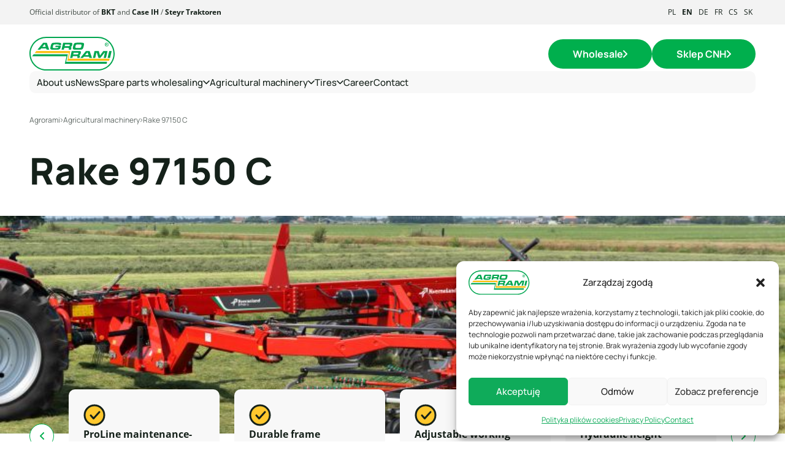

--- FILE ---
content_type: text/html; charset=UTF-8
request_url: https://agrorami.pl/en/maszyny-rolnicze/brands/kverneland/zgrabiarka-97150-c/
body_size: 71851
content:
<!DOCTYPE html>
<html lang="en_US">
<head>
<meta charset="UTF-8">
<meta name="viewport" content="width=device-width, initial-scale=1">
<link rel="profile" href="http://gmpg.org/xfn/11">
<meta name='robots' content='index, follow, max-image-preview:large, max-snippet:-1, max-video-preview:-1' />
<style>img:is([sizes="auto" i], [sizes^="auto," i]) { contain-intrinsic-size: 3000px 1500px }</style>
<!-- Google Tag Manager for WordPress by gtm4wp.com -->
<script data-cfasync="false" data-pagespeed-no-defer>
var gtm4wp_datalayer_name = "dataLayer";
var dataLayer = dataLayer || [];
</script>
<!-- End Google Tag Manager for WordPress by gtm4wp.com --><!-- Google tag (gtag.js) consent mode dataLayer added by Site Kit -->
<script type="text/javascript" id="google_gtagjs-js-consent-mode-data-layer">
/* <![CDATA[ */
window.dataLayer = window.dataLayer || [];function gtag(){dataLayer.push(arguments);}
gtag('consent', 'default', {"ad_personalization":"denied","ad_storage":"denied","ad_user_data":"denied","analytics_storage":"denied","functionality_storage":"denied","security_storage":"denied","personalization_storage":"denied","region":["AT","BE","BG","CH","CY","CZ","DE","DK","EE","ES","FI","FR","GB","GR","HR","HU","IE","IS","IT","LI","LT","LU","LV","MT","NL","NO","PL","PT","RO","SE","SI","SK"],"wait_for_update":500});
window._googlesitekitConsentCategoryMap = {"statistics":["analytics_storage"],"marketing":["ad_storage","ad_user_data","ad_personalization"],"functional":["functionality_storage","security_storage"],"preferences":["personalization_storage"]};
window._googlesitekitConsents = {"ad_personalization":"denied","ad_storage":"denied","ad_user_data":"denied","analytics_storage":"denied","functionality_storage":"denied","security_storage":"denied","personalization_storage":"denied","region":["AT","BE","BG","CH","CY","CZ","DE","DK","EE","ES","FI","FR","GB","GR","HR","HU","IE","IS","IT","LI","LT","LU","LV","MT","NL","NO","PL","PT","RO","SE","SI","SK"],"wait_for_update":500};
/* ]]> */
</script>
<!-- End Google tag (gtag.js) consent mode dataLayer added by Site Kit -->
<!-- This site is optimized with the Yoast SEO plugin v26.7 - https://yoast.com/wordpress/plugins/seo/ -->
<title>Zgrabiarka 97150 C Kverneland - Agrorami</title>
<meta name="description" content="Zgrabiarka 97150 C Kverneland to czterokaruzelowa zgrabiarka o szerokości roboczej 15 m, przewidziana dla najbardziej wymagających." />
<link rel="canonical" href="https://agrorami.pl/en/maszyny-rolnicze/brands/kverneland/zgrabiarka-97150-c/" />
<meta property="og:locale" content="en_US" />
<meta property="og:type" content="article" />
<meta property="og:title" content="Zgrabiarka 97150 C Kverneland - Agrorami" />
<meta property="og:description" content="Zgrabiarka 97150 C Kverneland to czterokaruzelowa zgrabiarka o szerokości roboczej 15 m, przewidziana dla najbardziej wymagających." />
<meta property="og:url" content="https://agrorami.pl/en/maszyny-rolnicze/brands/kverneland/zgrabiarka-97150-c/" />
<meta property="og:site_name" content="Agrorami" />
<meta property="article:publisher" content="https://www.facebook.com/hurtownia.agrorami" />
<meta property="article:modified_time" content="2023-11-16T09:58:24+00:00" />
<meta name="twitter:card" content="summary_large_image" />
<script type="application/ld+json" class="yoast-schema-graph">{
"@context": "https:\/\/schema.org",
"@graph": [
{
"@type": "WebPage",
"@id": "https:\/\/agrorami.pl\/en\/maszyny-rolnicze\/brands\/kverneland\/zgrabiarka-97150-c\/",
"url": "https:\/\/agrorami.pl\/en\/maszyny-rolnicze\/brands\/kverneland\/zgrabiarka-97150-c\/",
"name": "Zgrabiarka 97150 C Kverneland - Agrorami",
"isPartOf": {
"@id": "https:\/\/agrorami.pl\/en\/#website"
},
"datePublished": "2023-08-10T07:02:11+00:00",
"dateModified": "2023-11-16T09:58:24+00:00",
"description": "Zgrabiarka 97150 C Kverneland to czterokaruzelowa zgrabiarka o szeroko\u015bci roboczej 15 m, przewidziana dla najbardziej wymagaj\u0105cych.",
"breadcrumb": {
"@id": "https:\/\/agrorami.pl\/en\/maszyny-rolnicze\/brands\/kverneland\/zgrabiarka-97150-c\/#breadcrumb"
},
"inLanguage": "en-US",
"potentialAction": [
{
"@type": "ReadAction",
"target": [
"https:\/\/agrorami.pl\/en\/maszyny-rolnicze\/brands\/kverneland\/zgrabiarka-97150-c\/"
]
}
]
},
{
"@type": "BreadcrumbList",
"@id": "https:\/\/agrorami.pl\/en\/maszyny-rolnicze\/brands\/kverneland\/zgrabiarka-97150-c\/#breadcrumb",
"itemListElement": [
{
"@type": "ListItem",
"position": 1,
"name": "Agrorami",
"item": "https:\/\/agrorami.pl\/"
},
{
"@type": "ListItem",
"position": 2,
"name": "Agricultural machinery",
"item": "https:\/\/agrorami.pl\/en\/maszyny-rolnicze\/"
},
{
"@type": "ListItem",
"position": 3,
"name": "Rake 97150 C"
}
]
},
{
"@type": "WebSite",
"@id": "https:\/\/agrorami.pl\/en\/#website",
"url": "https:\/\/agrorami.pl\/en\/",
"name": "Agrorami.pl",
"description": "Hurtownia cz\u0119\u015bci rolniczych",
"publisher": {
"@id": "https:\/\/agrorami.pl\/en\/#organization"
},
"potentialAction": [
{
"@type": "SearchAction",
"target": {
"@type": "EntryPoint",
"urlTemplate": "https:\/\/agrorami.pl\/en\/?s={search_term_string}"
},
"query-input": {
"@type": "PropertyValueSpecification",
"valueRequired": true,
"valueName": "search_term_string"
}
}
],
"inLanguage": "en-US"
},
{
"@type": "Organization",
"@id": "https:\/\/agrorami.pl\/en\/#organization",
"name": "Agrorami.pl",
"url": "https:\/\/agrorami.pl\/en\/",
"logo": {
"@type": "ImageObject",
"inLanguage": "en-US",
"@id": "https:\/\/agrorami.pl\/en\/#\/schema\/logo\/image\/",
"url": "https:\/\/agrorami.pl\/wp-content\/uploads\/2023\/05\/agrorami-logo.png",
"contentUrl": "https:\/\/agrorami.pl\/wp-content\/uploads\/2023\/05\/agrorami-logo.png",
"width": 141,
"height": 56,
"caption": "Agrorami.pl"
},
"image": {
"@id": "https:\/\/agrorami.pl\/en\/#\/schema\/logo\/image\/"
},
"sameAs": [
"https:\/\/www.facebook.com\/hurtownia.agrorami",
"https:\/\/www.instagram.com\/agro.rami\/",
"https:\/\/pl.linkedin.com\/company\/agrorami"
]
}
]
}</script>
<!-- / Yoast SEO plugin. -->
<link rel='dns-prefetch' href='//www.googletagmanager.com' />
<link rel="alternate" type="application/rss+xml" title="Agrorami &raquo; Feed" href="https://agrorami.pl/en/feed/" />
<link rel="alternate" type="application/rss+xml" title="Agrorami &raquo; Comments Feed" href="https://agrorami.pl/en/comments/feed/" />
<style type="text/css">.brave_popup{display:none}</style><script data-no-optimize="1"> var brave_popup_data = {}; var bravepop_emailValidation=false; var brave_popup_videos = {};  var brave_popup_formData = {};var brave_popup_adminUser = false; var brave_popup_pageInfo = {"type":"single","pageID":14131,"singleType":"ar_machine"};  var bravepop_emailSuggestions={};</script><script type="text/javascript">
/* <![CDATA[ */
window._wpemojiSettings = {"baseUrl":"https:\/\/s.w.org\/images\/core\/emoji\/16.0.1\/72x72\/","ext":".png","svgUrl":"https:\/\/s.w.org\/images\/core\/emoji\/16.0.1\/svg\/","svgExt":".svg","source":{"concatemoji":"https:\/\/agrorami.pl\/wp-includes\/js\/wp-emoji-release.min.js?ver=6.8.2"}};
/*! This file is auto-generated */
!function(s,n){var o,i,e;function c(e){try{var t={supportTests:e,timestamp:(new Date).valueOf()};sessionStorage.setItem(o,JSON.stringify(t))}catch(e){}}function p(e,t,n){e.clearRect(0,0,e.canvas.width,e.canvas.height),e.fillText(t,0,0);var t=new Uint32Array(e.getImageData(0,0,e.canvas.width,e.canvas.height).data),a=(e.clearRect(0,0,e.canvas.width,e.canvas.height),e.fillText(n,0,0),new Uint32Array(e.getImageData(0,0,e.canvas.width,e.canvas.height).data));return t.every(function(e,t){return e===a[t]})}function u(e,t){e.clearRect(0,0,e.canvas.width,e.canvas.height),e.fillText(t,0,0);for(var n=e.getImageData(16,16,1,1),a=0;a<n.data.length;a++)if(0!==n.data[a])return!1;return!0}function f(e,t,n,a){switch(t){case"flag":return n(e,"\ud83c\udff3\ufe0f\u200d\u26a7\ufe0f","\ud83c\udff3\ufe0f\u200b\u26a7\ufe0f")?!1:!n(e,"\ud83c\udde8\ud83c\uddf6","\ud83c\udde8\u200b\ud83c\uddf6")&&!n(e,"\ud83c\udff4\udb40\udc67\udb40\udc62\udb40\udc65\udb40\udc6e\udb40\udc67\udb40\udc7f","\ud83c\udff4\u200b\udb40\udc67\u200b\udb40\udc62\u200b\udb40\udc65\u200b\udb40\udc6e\u200b\udb40\udc67\u200b\udb40\udc7f");case"emoji":return!a(e,"\ud83e\udedf")}return!1}function g(e,t,n,a){var r="undefined"!=typeof WorkerGlobalScope&&self instanceof WorkerGlobalScope?new OffscreenCanvas(300,150):s.createElement("canvas"),o=r.getContext("2d",{willReadFrequently:!0}),i=(o.textBaseline="top",o.font="600 32px Arial",{});return e.forEach(function(e){i[e]=t(o,e,n,a)}),i}function t(e){var t=s.createElement("script");t.src=e,t.defer=!0,s.head.appendChild(t)}"undefined"!=typeof Promise&&(o="wpEmojiSettingsSupports",i=["flag","emoji"],n.supports={everything:!0,everythingExceptFlag:!0},e=new Promise(function(e){s.addEventListener("DOMContentLoaded",e,{once:!0})}),new Promise(function(t){var n=function(){try{var e=JSON.parse(sessionStorage.getItem(o));if("object"==typeof e&&"number"==typeof e.timestamp&&(new Date).valueOf()<e.timestamp+604800&&"object"==typeof e.supportTests)return e.supportTests}catch(e){}return null}();if(!n){if("undefined"!=typeof Worker&&"undefined"!=typeof OffscreenCanvas&&"undefined"!=typeof URL&&URL.createObjectURL&&"undefined"!=typeof Blob)try{var e="postMessage("+g.toString()+"("+[JSON.stringify(i),f.toString(),p.toString(),u.toString()].join(",")+"));",a=new Blob([e],{type:"text/javascript"}),r=new Worker(URL.createObjectURL(a),{name:"wpTestEmojiSupports"});return void(r.onmessage=function(e){c(n=e.data),r.terminate(),t(n)})}catch(e){}c(n=g(i,f,p,u))}t(n)}).then(function(e){for(var t in e)n.supports[t]=e[t],n.supports.everything=n.supports.everything&&n.supports[t],"flag"!==t&&(n.supports.everythingExceptFlag=n.supports.everythingExceptFlag&&n.supports[t]);n.supports.everythingExceptFlag=n.supports.everythingExceptFlag&&!n.supports.flag,n.DOMReady=!1,n.readyCallback=function(){n.DOMReady=!0}}).then(function(){return e}).then(function(){var e;n.supports.everything||(n.readyCallback(),(e=n.source||{}).concatemoji?t(e.concatemoji):e.wpemoji&&e.twemoji&&(t(e.twemoji),t(e.wpemoji)))}))}((window,document),window._wpemojiSettings);
/* ]]> */
</script>
<!-- <link rel='stylesheet' id='editor_plus-plugin-frontend-style-css' href='https://agrorami.pl/wp-content/plugins/editorplus/dist/style-gutenberg-frontend-style.css?ver=696758b21442a' type='text/css' media='' /> -->
<link rel="stylesheet" type="text/css" href="//agrorami.pl/wp-content/cache/wpfc-minified/qw2qi0ss/6hppj.css" media="all"/>
<style id='editor_plus-plugin-frontend-style-inline-css' type='text/css'>
@font-face {
font-family: 'eplus-icon';
src: url('https://agrorami.pl/wp-content/plugins/editorplus/extensions/icon-inserter/fonts/eplus-icon.eot?xs1351');
src: url('https://agrorami.pl/wp-content/plugins/editorplus/extensions/icon-inserter/fonts/eplus-icon.eot?xs1351#iefix')
format('embedded-opentype'),
url('https://agrorami.pl/wp-content/plugins/editorplus/extensions/icon-inserter/fonts/eplus-icon.ttf?xs1351') format('truetype'),
url('https://agrorami.pl/wp-content/plugins/editorplus/extensions/icon-inserter/fonts/eplus-icon.woff?xs1351') format('woff'),
url('https://agrorami.pl/wp-content/plugins/editorplus/extensions/icon-inserter/fonts/eplus-icon.svg?xs1351#eplus-icon') format('svg');
font-weight: normal;
font-style: normal;
font-display: block;
}
</style>
<!-- <link rel='stylesheet' id='embedpress-css-css' href='https://agrorami.pl/wp-content/plugins/embedpress/assets/css/embedpress.css?ver=1767797817' type='text/css' media='all' /> -->
<!-- <link rel='stylesheet' id='embedpress-blocks-style-css' href='https://agrorami.pl/wp-content/plugins/embedpress/assets/css/blocks.build.css?ver=1767797817' type='text/css' media='all' /> -->
<!-- <link rel='stylesheet' id='embedpress-lazy-load-css-css' href='https://agrorami.pl/wp-content/plugins/embedpress/assets/css/lazy-load.css?ver=1767797817' type='text/css' media='all' /> -->
<link rel="stylesheet" type="text/css" href="//agrorami.pl/wp-content/cache/wpfc-minified/fj88h6i/e88v7.css" media="all"/>
<style id='wp-emoji-styles-inline-css' type='text/css'>
img.wp-smiley, img.emoji {
display: inline !important;
border: none !important;
box-shadow: none !important;
height: 1em !important;
width: 1em !important;
margin: 0 0.07em !important;
vertical-align: -0.1em !important;
background: none !important;
padding: 0 !important;
}
</style>
<!-- <link rel='stylesheet' id='wp-block-library-css' href='https://agrorami.pl/wp-includes/css/dist/block-library/style.min.css?ver=6.8.2' type='text/css' media='all' /> -->
<link rel="stylesheet" type="text/css" href="//agrorami.pl/wp-content/cache/wpfc-minified/30gx6tq0/6hppj.css" media="all"/>
<style id='classic-theme-styles-inline-css' type='text/css'>
/*! This file is auto-generated */
.wp-block-button__link{color:#fff;background-color:#32373c;border-radius:9999px;box-shadow:none;text-decoration:none;padding:calc(.667em + 2px) calc(1.333em + 2px);font-size:1.125em}.wp-block-file__button{background:#32373c;color:#fff;text-decoration:none}
</style>
<style id='tropicalista-pdfembed-style-inline-css' type='text/css'>
.wp-block-tropicalista-pdfembed{height:500px}
</style>
<style id='global-styles-inline-css' type='text/css'>
:root{--wp--preset--aspect-ratio--square: 1;--wp--preset--aspect-ratio--4-3: 4/3;--wp--preset--aspect-ratio--3-4: 3/4;--wp--preset--aspect-ratio--3-2: 3/2;--wp--preset--aspect-ratio--2-3: 2/3;--wp--preset--aspect-ratio--16-9: 16/9;--wp--preset--aspect-ratio--9-16: 9/16;--wp--preset--color--black: #000000;--wp--preset--color--cyan-bluish-gray: #abb8c3;--wp--preset--color--white: #ffffff;--wp--preset--color--pale-pink: #f78da7;--wp--preset--color--vivid-red: #cf2e2e;--wp--preset--color--luminous-vivid-orange: #ff6900;--wp--preset--color--luminous-vivid-amber: #fcb900;--wp--preset--color--light-green-cyan: #7bdcb5;--wp--preset--color--vivid-green-cyan: #00d084;--wp--preset--color--pale-cyan-blue: #8ed1fc;--wp--preset--color--vivid-cyan-blue: #0693e3;--wp--preset--color--vivid-purple: #9b51e0;--wp--preset--color--main: #0d216e;--wp--preset--gradient--vivid-cyan-blue-to-vivid-purple: linear-gradient(135deg,rgba(6,147,227,1) 0%,rgb(155,81,224) 100%);--wp--preset--gradient--light-green-cyan-to-vivid-green-cyan: linear-gradient(135deg,rgb(122,220,180) 0%,rgb(0,208,130) 100%);--wp--preset--gradient--luminous-vivid-amber-to-luminous-vivid-orange: linear-gradient(135deg,rgba(252,185,0,1) 0%,rgba(255,105,0,1) 100%);--wp--preset--gradient--luminous-vivid-orange-to-vivid-red: linear-gradient(135deg,rgba(255,105,0,1) 0%,rgb(207,46,46) 100%);--wp--preset--gradient--very-light-gray-to-cyan-bluish-gray: linear-gradient(135deg,rgb(238,238,238) 0%,rgb(169,184,195) 100%);--wp--preset--gradient--cool-to-warm-spectrum: linear-gradient(135deg,rgb(74,234,220) 0%,rgb(151,120,209) 20%,rgb(207,42,186) 40%,rgb(238,44,130) 60%,rgb(251,105,98) 80%,rgb(254,248,76) 100%);--wp--preset--gradient--blush-light-purple: linear-gradient(135deg,rgb(255,206,236) 0%,rgb(152,150,240) 100%);--wp--preset--gradient--blush-bordeaux: linear-gradient(135deg,rgb(254,205,165) 0%,rgb(254,45,45) 50%,rgb(107,0,62) 100%);--wp--preset--gradient--luminous-dusk: linear-gradient(135deg,rgb(255,203,112) 0%,rgb(199,81,192) 50%,rgb(65,88,208) 100%);--wp--preset--gradient--pale-ocean: linear-gradient(135deg,rgb(255,245,203) 0%,rgb(182,227,212) 50%,rgb(51,167,181) 100%);--wp--preset--gradient--electric-grass: linear-gradient(135deg,rgb(202,248,128) 0%,rgb(113,206,126) 100%);--wp--preset--gradient--midnight: linear-gradient(135deg,rgb(2,3,129) 0%,rgb(40,116,252) 100%);--wp--preset--font-size--small: 13px;--wp--preset--font-size--medium: 20px;--wp--preset--font-size--large: 36px;--wp--preset--font-size--x-large: 42px;--wp--preset--font-size--10: 10px;--wp--preset--font-size--12: 12px;--wp--preset--font-size--20: 20px;--wp--preset--font-size--16: 16px;--wp--preset--font-size--18: 18px;--wp--preset--font-size--22: 22px;--wp--preset--font-size--24: 24px;--wp--preset--font-size--32: 32px;--wp--preset--font-size--40: 40px;--wp--preset--spacing--20: 0.44rem;--wp--preset--spacing--30: 0.67rem;--wp--preset--spacing--40: 1rem;--wp--preset--spacing--50: 1.5rem;--wp--preset--spacing--60: 2.25rem;--wp--preset--spacing--70: 3.38rem;--wp--preset--spacing--80: 5.06rem;--wp--preset--shadow--natural: 6px 6px 9px rgba(0, 0, 0, 0.2);--wp--preset--shadow--deep: 12px 12px 50px rgba(0, 0, 0, 0.4);--wp--preset--shadow--sharp: 6px 6px 0px rgba(0, 0, 0, 0.2);--wp--preset--shadow--outlined: 6px 6px 0px -3px rgba(255, 255, 255, 1), 6px 6px rgba(0, 0, 0, 1);--wp--preset--shadow--crisp: 6px 6px 0px rgba(0, 0, 0, 1);}:where(.is-layout-flex){gap: 0.5em;}:where(.is-layout-grid){gap: 0.5em;}body .is-layout-flex{display: flex;}.is-layout-flex{flex-wrap: wrap;align-items: center;}.is-layout-flex > :is(*, div){margin: 0;}body .is-layout-grid{display: grid;}.is-layout-grid > :is(*, div){margin: 0;}:where(.wp-block-columns.is-layout-flex){gap: 2em;}:where(.wp-block-columns.is-layout-grid){gap: 2em;}:where(.wp-block-post-template.is-layout-flex){gap: 1.25em;}:where(.wp-block-post-template.is-layout-grid){gap: 1.25em;}.has-black-color{color: var(--wp--preset--color--black) !important;}.has-cyan-bluish-gray-color{color: var(--wp--preset--color--cyan-bluish-gray) !important;}.has-white-color{color: var(--wp--preset--color--white) !important;}.has-pale-pink-color{color: var(--wp--preset--color--pale-pink) !important;}.has-vivid-red-color{color: var(--wp--preset--color--vivid-red) !important;}.has-luminous-vivid-orange-color{color: var(--wp--preset--color--luminous-vivid-orange) !important;}.has-luminous-vivid-amber-color{color: var(--wp--preset--color--luminous-vivid-amber) !important;}.has-light-green-cyan-color{color: var(--wp--preset--color--light-green-cyan) !important;}.has-vivid-green-cyan-color{color: var(--wp--preset--color--vivid-green-cyan) !important;}.has-pale-cyan-blue-color{color: var(--wp--preset--color--pale-cyan-blue) !important;}.has-vivid-cyan-blue-color{color: var(--wp--preset--color--vivid-cyan-blue) !important;}.has-vivid-purple-color{color: var(--wp--preset--color--vivid-purple) !important;}.has-black-background-color{background-color: var(--wp--preset--color--black) !important;}.has-cyan-bluish-gray-background-color{background-color: var(--wp--preset--color--cyan-bluish-gray) !important;}.has-white-background-color{background-color: var(--wp--preset--color--white) !important;}.has-pale-pink-background-color{background-color: var(--wp--preset--color--pale-pink) !important;}.has-vivid-red-background-color{background-color: var(--wp--preset--color--vivid-red) !important;}.has-luminous-vivid-orange-background-color{background-color: var(--wp--preset--color--luminous-vivid-orange) !important;}.has-luminous-vivid-amber-background-color{background-color: var(--wp--preset--color--luminous-vivid-amber) !important;}.has-light-green-cyan-background-color{background-color: var(--wp--preset--color--light-green-cyan) !important;}.has-vivid-green-cyan-background-color{background-color: var(--wp--preset--color--vivid-green-cyan) !important;}.has-pale-cyan-blue-background-color{background-color: var(--wp--preset--color--pale-cyan-blue) !important;}.has-vivid-cyan-blue-background-color{background-color: var(--wp--preset--color--vivid-cyan-blue) !important;}.has-vivid-purple-background-color{background-color: var(--wp--preset--color--vivid-purple) !important;}.has-black-border-color{border-color: var(--wp--preset--color--black) !important;}.has-cyan-bluish-gray-border-color{border-color: var(--wp--preset--color--cyan-bluish-gray) !important;}.has-white-border-color{border-color: var(--wp--preset--color--white) !important;}.has-pale-pink-border-color{border-color: var(--wp--preset--color--pale-pink) !important;}.has-vivid-red-border-color{border-color: var(--wp--preset--color--vivid-red) !important;}.has-luminous-vivid-orange-border-color{border-color: var(--wp--preset--color--luminous-vivid-orange) !important;}.has-luminous-vivid-amber-border-color{border-color: var(--wp--preset--color--luminous-vivid-amber) !important;}.has-light-green-cyan-border-color{border-color: var(--wp--preset--color--light-green-cyan) !important;}.has-vivid-green-cyan-border-color{border-color: var(--wp--preset--color--vivid-green-cyan) !important;}.has-pale-cyan-blue-border-color{border-color: var(--wp--preset--color--pale-cyan-blue) !important;}.has-vivid-cyan-blue-border-color{border-color: var(--wp--preset--color--vivid-cyan-blue) !important;}.has-vivid-purple-border-color{border-color: var(--wp--preset--color--vivid-purple) !important;}.has-vivid-cyan-blue-to-vivid-purple-gradient-background{background: var(--wp--preset--gradient--vivid-cyan-blue-to-vivid-purple) !important;}.has-light-green-cyan-to-vivid-green-cyan-gradient-background{background: var(--wp--preset--gradient--light-green-cyan-to-vivid-green-cyan) !important;}.has-luminous-vivid-amber-to-luminous-vivid-orange-gradient-background{background: var(--wp--preset--gradient--luminous-vivid-amber-to-luminous-vivid-orange) !important;}.has-luminous-vivid-orange-to-vivid-red-gradient-background{background: var(--wp--preset--gradient--luminous-vivid-orange-to-vivid-red) !important;}.has-very-light-gray-to-cyan-bluish-gray-gradient-background{background: var(--wp--preset--gradient--very-light-gray-to-cyan-bluish-gray) !important;}.has-cool-to-warm-spectrum-gradient-background{background: var(--wp--preset--gradient--cool-to-warm-spectrum) !important;}.has-blush-light-purple-gradient-background{background: var(--wp--preset--gradient--blush-light-purple) !important;}.has-blush-bordeaux-gradient-background{background: var(--wp--preset--gradient--blush-bordeaux) !important;}.has-luminous-dusk-gradient-background{background: var(--wp--preset--gradient--luminous-dusk) !important;}.has-pale-ocean-gradient-background{background: var(--wp--preset--gradient--pale-ocean) !important;}.has-electric-grass-gradient-background{background: var(--wp--preset--gradient--electric-grass) !important;}.has-midnight-gradient-background{background: var(--wp--preset--gradient--midnight) !important;}.has-small-font-size{font-size: var(--wp--preset--font-size--small) !important;}.has-medium-font-size{font-size: var(--wp--preset--font-size--medium) !important;}.has-large-font-size{font-size: var(--wp--preset--font-size--large) !important;}.has-x-large-font-size{font-size: var(--wp--preset--font-size--x-large) !important;}
:where(.wp-block-post-template.is-layout-flex){gap: 1.25em;}:where(.wp-block-post-template.is-layout-grid){gap: 1.25em;}
:where(.wp-block-columns.is-layout-flex){gap: 2em;}:where(.wp-block-columns.is-layout-grid){gap: 2em;}
:root :where(.wp-block-pullquote){font-size: 1.5em;line-height: 1.6;}
</style>
<!-- <link rel='stylesheet' id='contact-form-7-css' href='https://agrorami.pl/wp-content/plugins/contact-form-7/includes/css/styles.css?ver=6.1.4' type='text/css' media='all' /> -->
<!-- <link rel='stylesheet' id='mailerlite_forms.css-css' href='https://agrorami.pl/wp-content/plugins/official-mailerlite-sign-up-forms/assets/css/mailerlite_forms.css?ver=1.7.18' type='text/css' media='all' /> -->
<!-- <link rel='stylesheet' id='trp-language-switcher-style-css' href='https://agrorami.pl/wp-content/plugins/translatepress-multilingual/assets/css/trp-language-switcher.css?ver=3.0.6' type='text/css' media='all' /> -->
<!-- <link rel='stylesheet' id='cmplz-general-css' href='https://agrorami.pl/wp-content/plugins/complianz-gdpr/assets/css/cookieblocker.min.css?ver=1767797813' type='text/css' media='all' /> -->
<!-- <link rel='stylesheet' id='url-shortify-css' href='https://agrorami.pl/wp-content/plugins/url-shortify/lite/dist/styles/url-shortify.css?ver=1.11.4' type='text/css' media='all' /> -->
<!-- <link rel='stylesheet' id='empressia-main-css' href='https://agrorami.pl/wp-content/themes/starter-empressia/dist/css/bundle.85c1a76806758f0d4b19.css?ver=6.8.2' type='text/css' media='all' /> -->
<!-- <link rel='stylesheet' id='empressia-css' href='https://agrorami.pl/wp-content/themes/starter-empressia/style.css?ver=6.8.2' type='text/css' media='all' /> -->
<link rel="stylesheet" type="text/css" href="//agrorami.pl/wp-content/cache/wpfc-minified/2ylxi5w8/fx9op.css" media="all"/>
<script src='//agrorami.pl/wp-content/cache/wpfc-minified/2zpcl4f1/6hppj.js' type="text/javascript"></script>
<!-- <script type="text/javascript" src="https://agrorami.pl/wp-includes/js/jquery/jquery.min.js?ver=3.7.1" id="jquery-core-js"></script> -->
<!-- <script type="text/javascript" src="https://agrorami.pl/wp-includes/js/jquery/jquery-migrate.min.js?ver=3.4.1" id="jquery-migrate-js"></script> -->
<script type="text/javascript" id="url-shortify-js-extra">
/* <![CDATA[ */
var usParams = {"ajaxurl":"https:\/\/agrorami.pl\/wp-admin\/admin-ajax.php"};
/* ]]> */
</script>
<script src='//agrorami.pl/wp-content/cache/wpfc-minified/kl24a9au/6hppj.js' type="text/javascript"></script>
<!-- <script type="text/javascript" src="https://agrorami.pl/wp-content/plugins/url-shortify/lite/dist/scripts/url-shortify.js?ver=1.11.4" id="url-shortify-js"></script> -->
<link rel="https://api.w.org/" href="/index.php/wp-json//" /><link rel="alternate" title="JSON" type="application/json" href="/index.php/wp-json//" /><link rel="EditURI" type="application/rsd+xml" title="RSD" href="https://agrorami.pl/xmlrpc.php?rsd" />
<link rel='shortlink' href='https://agrorami.pl/en/?p=14131' />
<link rel="alternate" title="oEmbed (JSON)" type="application/json+oembed" href="/index.php/wp-json//?url=https%3A%2F%2Fagrorami.pl%2Fen%2Fmaszyny-rolnicze%2Fbrands%2Fkverneland%2Fzgrabiarka-97150-c%2F" />
<link rel="alternate" title="oEmbed (XML)" type="text/xml+oembed" href="/index.php/wp-json//?url=https%3A%2F%2Fagrorami.pl%2Fen%2Fmaszyny-rolnicze%2Fbrands%2Fkverneland%2Fzgrabiarka-97150-c%2F&#038;format=xml" />
<meta name="generator" content="Site Kit by Google 1.168.0" />        <!-- MailerLite Universal -->
<script>
(function(w,d,e,u,f,l,n){w[f]=w[f]||function(){(w[f].q=w[f].q||[])
.push(arguments);},l=d.createElement(e),l.async=1,l.src=u,
n=d.getElementsByTagName(e)[0],n.parentNode.insertBefore(l,n);})
(window,document,'script','https://assets.mailerlite.com/js/universal.js','ml');
ml('account', '898398');
ml('enablePopups', true);
</script>
<!-- End MailerLite Universal -->
<link rel="alternate" hreflang="pl-PL" href="https://agrorami.pl/maszyny-rolnicze/marki/kverneland/zgrabiarka-97150-c/"/>
<link rel="alternate" hreflang="en-US" href="https://agrorami.pl/en/maszyny-rolnicze/brands/kverneland/zgrabiarka-97150-c/"/>
<link rel="alternate" hreflang="de-DE" href="https://agrorami.pl/de/maszyny-rolnicze/marki/kverneland/zgrabiarka-97150-c/"/>
<link rel="alternate" hreflang="fr-FR" href="https://agrorami.pl/fr/maszyny-rolnicze/marki/kverneland/zgrabiarka-97150-c/"/>
<link rel="alternate" hreflang="cs-CZ" href="https://agrorami.pl/cs/maszyny-rolnicze/marki/kverneland/zgrabiarka-97150-c/"/>
<link rel="alternate" hreflang="sk-SK" href="https://agrorami.pl/sk/maszyny-rolnicze/marki/kverneland/zgrabiarka-97150-c/"/>
<link rel="alternate" hreflang="pl" href="https://agrorami.pl/maszyny-rolnicze/marki/kverneland/zgrabiarka-97150-c/"/>
<link rel="alternate" hreflang="en" href="https://agrorami.pl/en/maszyny-rolnicze/brands/kverneland/zgrabiarka-97150-c/"/>
<link rel="alternate" hreflang="de" href="https://agrorami.pl/de/maszyny-rolnicze/marki/kverneland/zgrabiarka-97150-c/"/>
<link rel="alternate" hreflang="fr" href="https://agrorami.pl/fr/maszyny-rolnicze/marki/kverneland/zgrabiarka-97150-c/"/>
<link rel="alternate" hreflang="cs" href="https://agrorami.pl/cs/maszyny-rolnicze/marki/kverneland/zgrabiarka-97150-c/"/>
<link rel="alternate" hreflang="sk" href="https://agrorami.pl/sk/maszyny-rolnicze/marki/kverneland/zgrabiarka-97150-c/"/>
<style>.cmplz-hidden {
display: none !important;
}</style>
<!-- Google Tag Manager for WordPress by gtm4wp.com -->
<!-- GTM Container placement set to automatic -->
<script data-cfasync="false" data-pagespeed-no-defer>
var dataLayer_content = {"pagePostType":"ar_machine","pagePostType2":"single-ar_machine","pagePostAuthor":"Łukasz Jaźwiec"};
dataLayer.push( dataLayer_content );
</script>
<script data-cfasync="false" data-pagespeed-no-defer>
if (typeof gtag == "undefined") {
function gtag(){dataLayer.push(arguments);}
}
gtag("consent", "default", {
"analytics_storage": "denied",
"ad_storage": "denied",
"ad_user_data": "denied",
"ad_personalization": "denied",
"functionality_storage": "denied",
"security_storage": "denied",
"personalization_storage": "denied",
});
</script>
<script data-cfasync="false" data-pagespeed-no-defer>
(function(w,d,s,l,i){w[l]=w[l]||[];w[l].push({'gtm.start':
new Date().getTime(),event:'gtm.js'});var f=d.getElementsByTagName(s)[0],
j=d.createElement(s),dl=l!='dataLayer'?'&l='+l:'';j.async=true;j.src=
'//www.googletagmanager.com/gtm.js?id='+i+dl;f.parentNode.insertBefore(j,f);
})(window,document,'script','dataLayer','GTM-TH5HS42K');
</script>
<!-- End Google Tag Manager for WordPress by gtm4wp.com -->
<!-- Google AdSense meta tags added by Site Kit -->
<meta name="google-adsense-platform-account" content="ca-host-pub-2644536267352236">
<meta name="google-adsense-platform-domain" content="sitekit.withgoogle.com">
<!-- End Google AdSense meta tags added by Site Kit -->
<link rel="icon" href="https://agrorami.pl/wp-content/uploads/2023/05/agrorami-logo-svg.svg" sizes="32x32" />
<link rel="icon" href="https://agrorami.pl/wp-content/uploads/2023/05/agrorami-logo-svg.svg" sizes="192x192" />
<link rel="apple-touch-icon" href="https://agrorami.pl/wp-content/uploads/2023/05/agrorami-logo-svg.svg" />
<meta name="msapplication-TileImage" content="https://agrorami.pl/wp-content/uploads/2023/05/agrorami-logo-svg.svg" />
<style>.shorten_url { 
padding: 10px 10px 10px 10px ; 
border: 1px solid #AAAAAA ; 
background-color: #EEEEEE ;
}</style>		<style type="text/css" id="wp-custom-css">
.newsletter {
display:none;
}		</style>
<!-- MailerLite Universal -->
<script>
(function(w,d,e,u,f,l,n){w[f]=w[f]||function(){(w[f].q=w[f].q||[])
.push(arguments);},l=d.createElement(e),l.async=1,l.src=u,
n=d.getElementsByTagName(e)[0],n.parentNode.insertBefore(l,n);})
(window,document,'script','https://assets.mailerlite.com/js/universal.js','ml');
ml('account', '898398');
</script>
<!-- End MailerLite Universal -->
<!-- Google tag (gtag.js) event - delayed navigation helper -->
<script>
function gtagSendEvent() {
gtag('event', 'form_submit', {
'event_callback': function () {
console.log("Event wysłany do GA4");
},
'event_timeout': 2000
});
return true;
}
</script>
</head>
<body data-cmplz="1" class="wp-singular ar_machine-template-default single single-ar_machine postid-14131 wp-theme-starter-empressia translatepress-en_US eplus_styles">
<div class="search-form-container fixed inset-0 bg-main/90 text-white z-50">
<div class="mt-[10vh]">
<form id="searchform" method="get" action="https://agrorami.pl/en/" class="flex items-center max-w-6xl px-[5%] gap-x-12 mx-auto" data-trp-original-action="https://agrorami.pl/en">
<input type="text" class="search-field text-main border-none rounded-12 px-12 lg:px-24 py-8 lg:py-16" name="s" placeholder="Wpisz szukaną frazę" value="" data-no-translation-placeholder="" />
<input type="hidden" id="search-form-nonce" name="search-form-nonce" value="6afeda1256" /><input type="hidden" name="_wp_http_referer" value="/en/maszyny-rolnicze/brands/kverneland/zgrabiarka-97150-c/" /><input type="hidden" id="search-form-nonce" name="search-form-nonce" value="6afeda1256" /><input type="hidden" name="_wp_http_referer" value="/en/maszyny-rolnicze/brands/kverneland/zgrabiarka-97150-c/" />
<?xml version="1.0" ?><svg class="feather feather-search" fill="none" height="24" stroke="currentColor" stroke-linecap="round"
stroke-linejoin="round" stroke-width="2" viewbox="0 0 24 24" width="24" xmlns="http://www.w3.org/2000/svg">
<circle cx="11" cy="11" r="8" />
<line x1="21" x2="16.65" y1="21" y2="16.65" />
</svg>
<input type="hidden" name="trp-form-language" value="en"/></form>
</div>
<div class="search-form-container__results max-w-6xl px-[5%] mx-auto mt-32"></div>
<div class="search-form-container__loader grid place-content-center">
<div class="custom-loader"><div></div><div></div><div></div><div></div><div></div><div></div><div></div><div></div><div></div><div></div><div></div><div></div></div>
</div>
<span class="search-form-container__close-button absolute top-10 right-20 cursor-pointer text-24 font-semibold">x</span>
</div>
<header id="masthead" class="navbar fixed left-0 top-0 w-full z-40" role="banner">
<div class="bg-neutral-50 py-12 banner">
<div class="container paragraph-xs text-neutral-800 flex items-center justify-between gap-12">
<span class="banner-text">
<p>Official distributor of <a href="https://agrorami.pl/en/opony/bkt/">BKT</a> and <a href="/en/maszyny-rolnicze/case/">Case IH</a> / <a href="/en/maszyny-rolnicze/steyr/">Steyr Traktoren</a></p>
</span>
<ul data-no-translation class="flex items-center">
<li>
<a class="uppercase p-5"
href="https://agrorami.pl/maszyny-rolnicze/marki/kverneland/zgrabiarka-97150-c/">pl</a>
</li>
<li>
<a class="uppercase p-5 font-bold pointer-events-none"
href="https://agrorami.pl/en/maszyny-rolnicze/brands/kverneland/zgrabiarka-97150-c/">en</a>
</li>
<li>
<a class="uppercase p-5"
href="https://agrorami.pl/de/maszyny-rolnicze/marki/kverneland/zgrabiarka-97150-c/">de</a>
</li>
<li>
<a class="uppercase p-5"
href="https://agrorami.pl/fr/maszyny-rolnicze/marki/kverneland/zgrabiarka-97150-c/">fr</a>
</li>
<li>
<a class="uppercase p-5"
href="https://agrorami.pl/cs/maszyny-rolnicze/marki/kverneland/zgrabiarka-97150-c/">cs</a>
</li>
<li>
<a class="uppercase p-5"
href="https://agrorami.pl/sk/maszyny-rolnicze/marki/kverneland/zgrabiarka-97150-c/">sk</a>
</li>
</ul>
</div>
</div>
<div class="relative z-10 py-12 xl:py-20">
<div class="container flex justify-between items-center flex-wrap gap-24 md:gap-32 xl:gap-12 xxl:gap-22">
<div class="site-branding">
<a href="https://agrorami.pl/en/" rel="home" class="max-w-[12rem] xl:max-w-[14rem] flex items-center" aria-label="logo agrorami">
<span class="svg-container inline-block">
<?xml version="1.0" encoding="UTF-8"?>
<svg xmlns="http://www.w3.org/2000/svg" width="141" height="56" viewbox="0 0 141 56" fill="none">
<path d="M112.463 55.0503C127.625 55.0503 140.001 42.6999 140.001 27.5247C140.001 12.3643 127.625 0 112.463 0H27.5383C12.3768 0 0 12.3643 0 27.5247C0 42.6999 12.3768 55.0503 27.5383 55.0503H112.463Z" fill="white"></path>
<path d="M112.463 1.9657C126.542 1.9657 138.022 13.4591 138.022 27.5247C138.022 41.6045 126.542 53.0848 112.463 53.0848H27.5383C13.4591 53.0848 1.97917 41.6045 1.97917 27.5247C1.97917 13.4591 13.4591 1.9657 27.5383 1.9657H112.463ZM112.463 55.0503C127.625 55.0503 140.001 42.6999 140.001 27.5247C140.001 12.3643 127.625 0 112.463 0H27.5383C12.3768 0 0 12.3643 0 27.5247C0 42.6999 12.3768 55.0503 27.5383 55.0503H112.463Z" fill="#00A650"></path>
<path d="M28.1303 20.961L27.4971 19.0608H19.1576L17.6403 20.961H13.2462L22.5622 9.71867H28.5131L32.4847 20.961H28.1303ZM26.7315 16.6064L25.2935 12.3445H24.5281L21.0975 16.6064H26.7315ZM42.9492 14.5881H51.7364C51.6838 14.8384 51.6573 14.997 51.6441 15.0761C51.3015 16.5409 50.9847 17.6752 50.7076 18.4808C50.2585 19.7741 49.2428 20.5656 47.6857 20.8291C46.8677 20.961 46.0098 21.0402 45.0732 21.067C44.0833 21.1062 42.9227 21.1196 41.5763 21.1196C39.2015 21.1196 37.5124 21.0402 36.523 20.9084C35.1632 20.6976 34.4246 20.1168 34.3057 19.1534C34.2402 18.6917 34.2794 18.1508 34.398 17.544C34.5432 16.792 34.7148 15.9869 34.9128 15.129C35.2428 13.6776 35.5594 12.6621 35.8496 12.0679C36.2719 11.2497 36.7867 10.6691 37.407 10.3387C37.723 10.1543 38.119 10.0223 38.5673 9.9298C39.0164 9.8246 39.6371 9.74545 40.4415 9.6931C41.5629 9.59983 43.0544 9.56062 44.9415 9.56062C47.3428 9.56062 49.0448 9.64001 50.0079 9.81121C50.9711 9.98265 51.6174 10.2861 51.9347 10.722C52.212 11.1048 52.278 11.7243 52.1723 12.5688C52.1324 12.7936 52.0669 13.1365 51.9481 13.5982H48.108C48.1737 13.2948 48.2137 13.0839 48.2003 12.9784C48.1871 12.7011 47.9492 12.5296 47.5011 12.4768C46.9069 12.3974 45.7066 12.3711 43.925 12.3711C42.3285 12.3711 41.2069 12.411 40.5739 12.5031C39.9661 12.5959 39.5441 12.8854 39.3072 13.361C39.1223 13.7304 38.9238 14.377 38.7132 15.3006C38.4619 16.3695 38.3435 17.0951 38.3569 17.4777C38.3701 18.0052 38.7264 18.2957 39.4123 18.3622C39.7557 18.3882 40.7846 18.415 42.5131 18.4282C44.413 18.415 45.6404 18.3882 46.2078 18.3354C46.7224 18.256 47.0523 18.0714 47.1975 17.7417C47.2902 17.544 47.3825 17.253 47.4743 16.8446H42.4206L42.9492 14.5881ZM52.7261 20.961L55.3522 9.71867H64.6284C66.8191 9.73231 68.1122 9.74545 68.4946 9.7849C68.9305 9.8246 69.313 9.9298 69.6428 10.1278C69.9591 10.326 70.1836 10.5763 70.3158 10.88C70.4476 11.1971 70.4997 11.5395 70.4612 11.8833C70.4218 12.3049 70.329 12.7936 70.1973 13.3871C69.9856 14.2976 69.7611 14.9444 69.5371 15.3006C69.1942 15.8422 68.6925 16.2114 68.0467 16.4223C67.8351 16.4883 67.5188 16.554 67.0958 16.6064C67.8877 16.6592 68.4157 16.8711 68.6925 17.2271C68.7982 17.3854 68.8645 17.57 68.8905 17.7816C68.9037 17.9791 68.8771 18.2823 68.8116 18.6785C68.7712 18.8765 68.6796 19.2993 68.5343 19.919L68.2834 20.961H64.4972L64.6416 20.3678C64.7999 19.6945 64.8661 19.2201 64.8661 18.9289C64.8661 18.5068 64.6815 18.256 64.2985 18.1905C64.0479 18.1374 63.4934 18.1106 62.6491 18.1106H57.2398L56.5662 20.961H52.7261ZM57.8858 15.3006H63.2961C64.101 15.2875 64.5753 15.2739 64.7334 15.2612C65.2752 15.2347 65.6578 15.089 65.8553 14.8255C66.0014 14.6412 66.12 14.3239 66.2249 13.8753C66.317 13.4923 66.344 13.2022 66.2912 13.0179C66.2383 12.7405 65.9615 12.5825 65.4732 12.5559C65.3015 12.5428 64.7867 12.5428 63.9288 12.5296H58.5326L57.8858 15.3006ZM81.9142 9.56062C84.5664 9.56062 86.3877 9.61347 87.3769 9.73231C88.8156 9.91665 89.5671 10.5371 89.6465 11.6057C89.7123 12.3446 89.5277 13.5982 89.1186 15.3535C88.7097 17.1081 88.3135 18.3486 87.9053 19.0745C87.3241 20.1565 86.2815 20.7765 84.7644 20.9481C83.7217 21.0533 81.8354 21.1196 79.1035 21.1196C76.3856 21.1196 74.5251 21.0533 73.5347 20.9481C72.1099 20.7765 71.345 20.1565 71.2656 19.0745C71.2127 18.3486 71.3844 17.1081 71.7935 15.3535C72.2026 13.5848 72.612 12.3446 73.0072 11.6057C73.588 10.5371 74.6439 9.91665 76.1484 9.73231C77.2033 9.61347 79.1296 9.56062 81.9142 9.56062ZM80.9774 12.4768C79.0512 12.4768 77.8762 12.5296 77.441 12.6217C76.9131 12.7405 76.5307 13.0045 76.2931 13.4005C76.069 13.8093 75.8311 14.5487 75.5805 15.6172C75.4093 16.3166 75.3297 16.8183 75.3431 17.1215C75.3694 17.7015 75.7522 18.0322 76.5042 18.1106C77.0721 18.1771 78.1536 18.2034 79.7903 18.2034C81.426 18.2034 82.534 18.1771 83.1143 18.1106C83.9196 18.0322 84.4476 17.7015 84.7381 17.1215C84.8962 16.8183 85.0544 16.33 85.1996 15.6701C85.3978 14.8655 85.503 14.2839 85.5296 13.9547C85.5829 13.3871 85.4641 13.0045 85.1996 12.8199C84.9622 12.6482 84.4081 12.5428 83.5373 12.5031C83.2205 12.4899 82.3623 12.4768 80.9774 12.4768Z" fill="#00A650"></path>
<path d="M66.7826 34.3824L69.3958 23.1403H78.6854C80.8751 23.153 82.1556 23.1666 82.5513 23.2056C82.987 23.2457 83.3693 23.3507 83.6861 23.5492C84.0024 23.7469 84.2401 23.998 84.3718 24.3012C84.5041 24.6177 84.5569 24.9613 84.517 25.3035C84.4637 25.7265 84.3852 26.214 84.2401 26.8077C84.029 27.7185 83.8178 28.3653 83.5809 28.7215C83.2504 29.2627 82.7485 29.6321 82.1022 29.843C81.8777 29.9092 81.5609 29.9752 81.1391 30.0285C81.9439 30.0806 82.4719 30.292 82.7354 30.648C82.8542 30.8066 82.9207 30.9914 82.9336 31.2026C82.9594 31.4002 82.9336 31.7037 82.8681 32.0994C82.8153 32.2981 82.7225 32.7196 82.5773 33.3401L82.3402 34.3824H78.5527L78.6854 33.7884C78.8437 33.1149 78.9221 32.64 78.9221 32.3503C78.9221 31.9282 78.7378 31.6774 78.3552 31.6111C78.0917 31.5585 77.5501 31.532 76.6929 31.532H71.2821L70.6224 34.3824H66.7826ZM71.9428 28.7215H77.3387C78.157 28.7084 78.6326 28.6953 78.7777 28.6823C79.3317 28.6558 79.714 28.5107 79.912 28.2467C80.0572 28.0616 80.176 27.7455 80.2814 27.2967C80.3732 26.9141 80.4005 26.6236 80.3477 26.4385C80.2814 26.1621 80.0043 26.0031 79.5297 25.9768C79.3578 25.9639 78.8437 25.9639 77.9719 25.9503H72.5894L71.9428 28.7215ZM98.4252 34.3824L97.7908 32.4825H89.4517L87.9214 34.3824H83.541L92.8432 23.1403H98.8204L102.78 34.3824H98.4252ZM97.0125 30.0285L95.5748 25.7662H94.8096L91.3921 30.0285H97.0125ZM106.923 23.1403H113.89L115.935 30.4369L121.385 23.1403H128.312L125.686 34.3824H121.899L123.957 25.9639H123.338L116.607 34.3824H113.428L110.631 25.9639H109.957L108.084 34.3824H104.297L106.923 23.1403ZM131.03 23.1403H135.054L132.429 34.3824H128.405L131.03 23.1403Z" fill="#00A650"></path>
<path d="M11.2806 23.2545H67.1097L64.2458 35.7243H131.832L130.855 39.1019H62.1219L65.0251 26.4213H8.62852L11.2806 23.2545Z" fill="#FBBC09"></path>
<path d="M7.00996 28.4084H63.0631L60.2528 40.7191H127.522L126.796 43.9387H58.1281L60.9257 31.6277H4.3182L7.00996 28.4084Z" fill="#00A650"></path>
<path d="M129.147 10.4115C129.763 11.014 130.07 11.7516 130.07 12.6256C130.07 13.4969 129.764 14.2333 129.149 14.8355C128.535 15.4375 127.782 15.7383 126.889 15.7383C125.998 15.7383 125.245 15.4375 124.631 14.8355C124.017 14.2333 123.71 13.4969 123.71 12.6256C123.71 11.7516 124.018 11.014 124.633 10.4115C125.25 9.80999 126.001 9.50875 126.889 9.50875C127.779 9.50875 128.532 9.80999 129.147 10.4115ZM128.696 10.7855C128.204 10.2839 127.602 10.0331 126.889 10.0331C126.177 10.0331 125.576 10.2839 125.086 10.7855C124.595 11.2862 124.35 11.8994 124.35 12.6256C124.35 13.3515 124.595 13.9649 125.086 14.4646C125.576 14.9636 126.177 15.2137 126.889 15.2137C127.6 15.2137 128.201 14.9636 128.694 14.4646C129.186 13.9649 129.432 13.3515 129.432 12.6256C129.432 11.8994 129.186 11.2862 128.696 10.7855ZM125.511 10.8204H126.953C127.342 10.8204 127.648 10.9061 127.869 11.0782C128.089 11.2504 128.2 11.4896 128.2 11.7959C128.2 12.1298 128.089 12.3911 127.867 12.5803C127.702 12.722 127.489 12.8099 127.229 12.845L128.265 14.4269H127.61L126.683 12.8654L126.085 12.8693V14.4269H125.511V10.8204ZM126.085 12.394H126.847C127.11 12.394 127.303 12.3463 127.425 12.251C127.548 12.1558 127.609 12.0063 127.609 11.8015C127.609 11.6223 127.548 11.4903 127.425 11.4058C127.303 11.321 127.11 11.2789 126.847 11.2789H126.085V12.394Z" fill="#00A650"></path>
</svg>
</span>
</a>
</div>
<div class="xl:hidden">
<button data-hamburger-menu class="hamburger  cursor-pointer">
<span class="line"></span>
<span class="line"></span>
<span class="line"></span>
</button>
</div>
<div
id="mobile-menu"
class="navigation absolute xl:relative top-full right-0 left-0 invisible xl:visible opacity-0 xl:opacity-100 transition-all duration-1000 ease-in-out h-full xl:h-auto min-h-screen xl:min-h-[unset] pt-30 pb-[calc(var(--navbar-height)_+_8rem)] xl:pt-[unset] xl:pb-[unset]"
data-navigation
>
<div class="navigation__inner container h-full w-full mb-60 xl:mb-0 flex flex-col xl:flex-row justify-between xl:items-center gap-40">
<div class="xl:hidden">
<nav class="navigation__nav xl:h-auto overflow-x-hidden overflow-y-auto xl:overflow-visible xl:px-12 xxl:px-32 xl:py-6 xxl:py-16 xl:bg-neutral-20 xl:rounded-10" role="navigation">
<ul class="navbar-navigation__list flex flex-col xl:flex-row xl:items-center gap-32">
<li
class="menu__item  menu-item menu-item-type-post_type menu-item-object-page menu-item-129"
>
<a data-dropdown-button
class="menu__link tab-1" 
href="https://agrorami.pl/en/o-nas/"
>
<span class="menu__link-text whitespace-nowrap">
About us
</span>
</a>
</li>
<li
class="menu__item  menu-item menu-item-type-post_type menu-item-object-page current_page_parent menu-item-131"
>
<a data-dropdown-button
class="menu__link tab-1" 
href="https://agrorami.pl/en/aktualnosci/"
>
<span class="menu__link-text whitespace-nowrap">
News
</span>
</a>
</li>
<li
class="menu__item  menu-item menu-item-type-post_type_archive menu-item-object-ar_part menu-item-2557"
>
<a data-dropdown-button
class="menu__link tab-1 menu__link--mega-menu-dropdown" 
href="https://agrorami.pl/en/hurtownia-czesci/"
>
<span class="menu__link-text whitespace-nowrap">
Spare parts wholesaling
</span>
<span class="dropdown-arrow">
<svg width="11" height="7" viewbox="0 0 11 7" fill="none" xmlns="http://www.w3.org/2000/svg">
<path d="M10 1L5.5 5.5L1 1" stroke="currentColor" stroke-width="1.5" stroke-linecap="round" stroke-linejoin="round"/>
</svg>
</span>
</a>
<article
class="mega-menu fixed w-full top-0 left-0 mt-[calc(var(--navbar-height)_+_3rem)] xl:mt-[var(--navbar-height)] transform -translate-y-full z-10 xl:-z-[1] opacity-0 bg-neutral-0 xl:max-h-[80vh] xl:invisible xl:shadow-xl xl:pb-24">
<div class="container h-full flex flex-col">
<button class="xl:hidden text-left inline-flex gap-18 tab-1 items-center mb-24 mega-menu__back-button-js">
<span class="transform rotate-90">
<svg width="11" height="7" viewbox="0 0 11 7" fill="none" xmlns="http://www.w3.org/2000/svg">
<path d="M10 1L5.5 5.5L1 1" stroke="currentColor" stroke-width="1.5" stroke-linecap="round" stroke-linejoin="round"/>
</svg>
</span>
Go back
</button>
<div class="overflow-y-auto xl:overflow-y-visible max-h-[calc(100vh_-_8.4rem)] xl:max-h-[unset] pb-[calc(var(--navbar-height)_+_8rem)] xl:pb-0 -mr-10 xl:mr-0">
<div class="grid xl:grid-cols-[1fr_2.4fr] gap-32 xl:-ml-48">
<div class="mega-menu__left-tile bg-neutral-20 rounded-15 px-16 py-26 xl:px-48 xxl:py-56">
<h2 class="h4  mb-16">
Spare parts wholesaling
</h2>
<p class="paragraph-l text-neutral-800">We offer a wide range of products. You can find original parts for machines, tractors and harvesters from more than 150 manufacturers. </p>
<a href="https://agrorami.pl/en/hurtownia-czesci/" target="_self"  class="button secondary mt-32">
<span>
Check the offer
</span>
<span class="button__arrow button__arrow--default">
<span class="button__arrow-direction">
<svg width="7" height="12" viewbox="0 0 7 12" fill="none" xmlns="http://www.w3.org/2000/svg">
<path d="M1 1L6 6L1 11" stroke="currentColor" stroke-width="2" stroke-linecap="round" stroke-linejoin="round"/>
</svg>
</span>
</span>
</a>
</div>
<div class="mega-menu__right-section lg:py-26 xxl:py-56 grid xl:grid-cols-[1fr_1fr_1.1fr] gap-32">
<div>
<div class="min-h-[2.6rem] md:min-h-[3.2rem] mb-12 xxl:mb-32">
<h3 class="subtitle-s text-neutral-500 uppercase">
SPARE PARTS
</h3>
</div>
<ul class="flex flex-col gap-20">
<li>
<a class="tab-3" href="https://agrorami.pl/en/hurtownia-czesci/akcesoria-do-maszyn/"
target="" >
Machine accessories
</a>
</li>
<li>
<a class="tab-3" href="https://agrorami.pl/en/hurtownia-czesci/czesci-do-ciagnikow/"
target="" >
Tractor spare parts
</a>
</li>
<li>
<a class="tab-3" href="https://agrorami.pl/en/hurtownia-czesci/czesci-do-kombajnow/"
target="" >
Harvester spare parts
</a>
</li>
<li>
<a class="tab-3" href="https://agrorami.pl/en/hurtownia-czesci/czesci-do-maszyn/"
target="" >
Machines spare parts
</a>
</li>
<li>
<a class="tab-3" href="https://agrorami.pl/en/hurtownia-czesci/artykuly-do-gospodarstwa/"
target="" >
Farming supplies
</a>
</li>
<li>
<a class="tab-3" href="https://agrorami.pl/en/hurtownia-czesci/warsztat/"
target="" >
Workshop equipment
</a>
</li>
<li>
<a class="tab-3" href="https://agrorami.pl/en/hurtownia-czesci/czesci-zamienne-cnh/"
target="" >
CNH spare parts
</a>
</li>
</ul>
</div>
<div>
<div class="min-h-[2.6rem] md:min-h-[3.2rem] mb-12 xxl:mb-32">
<h3 class="subtitle-s text-neutral-500 uppercase">
Producers and brands
</h3>
</div>
<div class="grid grid-cols-2 gap-24">
<ul class="flex flex-col gap-20">
<li>
<a class="tab-3" href="/en/mahle/"
target="" >
MAHLE
</a>
</li>
<li>
<a class="tab-3" href="/en/hc-cargo/"
target="" >
HC-CARGO
</a>
</li>
<li>
<a class="tab-3" href="/en/pzl-sedziszow/"
target="" >
PZL Sędziszów
</a>
</li>
<li>
<a class="tab-3" href="/en/wesem/"
target="" >
WESEM
</a>
</li>
<li>
<a class="tab-3" href="/en/zetor/"
target="" >
Zetor
</a>
</li>
</ul>
<ul class="flex flex-col gap-20">
<li>
<a class="tab-3" href="https://agrorami.pl/en/narva/"
target="" >
NARVA
</a>
</li>
<li>
<a class="tab-3" href="https://agrorami.pl/en/wuzetem/"
target="" >
WUZETEM
</a>
</li>
<li>
<a class="tab-3" href="https://agrorami.pl/en/yato/"
target="" >
YATO
</a>
</li>
<li>
<a class="tab-3" href="/en/tip-topol/"
target="" >
TIP-TOPOL
</a>
</li>
<li>
<a class="tab-3" href="https://agrorami.pl/en/matabi/"
target="" >
Matabi
</a>
</li>
</ul>
</div>
<a href="https://agrorami.pl/en/hurtownia-czesci/producers-and-brands/" target="_self"  class="button secondary mt-32">
<span>
View all the brands
</span>
<span class="button__arrow button__arrow--default">
<span class="button__arrow-direction">
<svg width="7" height="12" viewbox="0 0 7 12" fill="none" xmlns="http://www.w3.org/2000/svg">
<path d="M1 1L6 6L1 11" stroke="currentColor" stroke-width="2" stroke-linecap="round" stroke-linejoin="round"/>
</svg>
</span>
</span>
</a>
</div>
<div>
<div class="">
<div class="min-h-[3.2rem] mb-12 xxl:mb-24">
<h3 class="subtitle-s text-neutral-500 uppercase">
Collaboration
</h3>
</div>
<div class="flex flex-col gap-24">
<a href="https://agrorami.pl/en/hurtownia-czesci/wspolpraca/#dostawca" class="flex gap-32 px-26 py-12 xxl:py-32 items-center bg-neutral-50 rounded-10">
<div class="flex-shrink-0 lg:flex">
<span class="svg-container inline-block">
<?xml version="1.0" encoding="UTF-8"?>
<svg xmlns="http://www.w3.org/2000/svg" width="31" height="28" viewbox="0 0 31 28" fill="none">
<path d="M2.05798 5.63477H29.9414V11.2116C29.9414 14.8048 27.0285 17.7177 23.4352 17.7177H9.4936C5.38702 17.7177 2.05798 14.3887 2.05798 10.2821V5.63477Z" fill="#FFC82E"></path>
<path d="M29.9959 26.2559H1.99634V5.23251H29.9959V26.2559Z" stroke="#15211A" stroke-width="2" stroke-miterlimit="10" stroke-linejoin="round"></path>
<path d="M10.8842 5.23242V1.74417H21.1081V5.23242" stroke="#15211A" stroke-width="2" stroke-miterlimit="10" stroke-linejoin="round"></path>
<path d="M18.9044 19.2324H13.0907V15.7442H18.9044V19.2324Z" fill="white" stroke="#15211A" stroke-width="2" stroke-miterlimit="10" stroke-linejoin="round"></path>
<path d="M13.0893 17.4883H9.32242C5.27636 17.4883 1.99634 14.2082 1.99634 10.1621" stroke="#15211A" stroke-width="2" stroke-miterlimit="10" stroke-linejoin="round"></path>
<path d="M18.9033 17.4883H22.6702C26.7163 17.4883 29.9963 14.2082 29.9963 10.1621" stroke="#15211A" stroke-width="2" stroke-miterlimit="10" stroke-linejoin="round"></path>
</svg>
</span>
</div>
<button class="button secondary">
<span>
Become a supplier
</span>
<span class="button__arrow button__arrow--default">
<span class="button__arrow-direction">
<svg width="7" height="12" viewbox="0 0 7 12" fill="none" xmlns="http://www.w3.org/2000/svg">
<path d="M1 1L6 6L1 11" stroke="currentColor" stroke-width="2" stroke-linecap="round" stroke-linejoin="round"/>
</svg>
</span>
</span>
</button>
</a>
<a href="https://agrorami.pl/en/hurtownia-czesci/wspolpraca/#klient" class="flex gap-32 px-26 py-12 xxl:py-32 items-center bg-neutral-50 rounded-10">
<div class="flex-shrink-0 lg:flex">
<span class="svg-container inline-block">
<?xml version="1.0" encoding="UTF-8"?>
<svg xmlns="http://www.w3.org/2000/svg" width="32" height="32" viewbox="0 0 32 32" fill="none">
<path d="M16.5 19C11.2533 19 7 23.2533 7 28.5H26C26 23.2533 21.7467 19 16.5 19Z" fill="#FFC82E"></path>
<mask id="mask0_230_5457" style="mask-type:luminance" maskunits="userSpaceOnUse" x="1" y="2" width="29" height="28">
<path d="M29.9972 2.00098H1.9989V29.9991H29.9972V2.00098Z" fill="white"></path>
</mask>
<g mask="url(#mask0_230_5457)">
</g>
<mask id="mask1_230_5457" style="mask-type:luminance" maskunits="userSpaceOnUse" x="1" y="2" width="29" height="28">
<path d="M1.99695 2.00086H29.9952V29.999H1.99695V2.00086Z" fill="white"></path>
</mask>
<g mask="url(#mask1_230_5457)">
<path d="M17.8554 3.09471H6.37169C4.55962 3.09471 3.09064 4.56369 3.09064 6.37575V25.6245C3.09064 27.4365 4.55962 28.9055 6.37169 28.9055H25.6205C27.4326 28.9055 28.9016 27.4365 28.9016 25.6245V11.0239" stroke="#15211A" stroke-width="2" stroke-miterlimit="10" stroke-linecap="round"></path>
<path d="M11.4559 14.7469C11.4559 12.2099 13.5125 10.1534 16.0494 10.1534C18.5863 10.1534 20.6429 12.2099 20.6429 14.7469C20.6429 17.2838 18.5863 19.3403 16.0494 19.3403C13.5125 19.3403 11.4559 17.2838 11.4559 14.7469Z" stroke="#15211A" stroke-width="2" stroke-miterlimit="10" stroke-linecap="round" stroke-linejoin="round"></path>
<path d="M23.8304 28.9048H8.26601C7.23396 28.9048 6.4692 27.9601 6.67951 26.9555C7.5841 22.6355 11.435 19.3898 16.0482 19.3898" stroke="#15211A" stroke-width="2" stroke-miterlimit="10" stroke-linecap="round" stroke-linejoin="round"></path>
<path d="M23.7252 28.905C24.7573 28.905 25.522 27.9604 25.3117 26.9558C24.4071 22.6357 20.5563 19.39 15.943 19.39" stroke="#15211A" stroke-width="2" stroke-miterlimit="10" stroke-linecap="round" stroke-linejoin="round"></path>
<path d="M20.6981 6.15669L23.2026 8.66028C23.7254 9.15791 24.562 9.10213 25.0141 8.53954L28.8986 3.09439" stroke="#15211A" stroke-width="2" stroke-miterlimit="10" stroke-linecap="round" stroke-linejoin="round"></path>
</g>
</svg>
</span>
</div>
<button class="button secondary">
<span>
Become a customer
</span>
<span class="button__arrow button__arrow--default">
<span class="button__arrow-direction">
<svg width="7" height="12" viewbox="0 0 7 12" fill="none" xmlns="http://www.w3.org/2000/svg">
<path d="M1 1L6 6L1 11" stroke="currentColor" stroke-width="2" stroke-linecap="round" stroke-linejoin="round"/>
</svg>
</span>
</span>
</button>
</a>
</div>
</div>
</div>
</div>
</div>
</div>
</div>
</article>
</li>
<li
class="menu__item  menu-item menu-item-type-post_type_archive menu-item-object-ar_machine menu-item-2556"
>
<a data-dropdown-button
class="menu__link tab-1 menu__link--mega-menu-dropdown" 
href="https://agrorami.pl/en/maszyny-rolnicze/"
>
<span class="menu__link-text whitespace-nowrap">
Agricultural machinery
</span>
<span class="dropdown-arrow">
<svg width="11" height="7" viewbox="0 0 11 7" fill="none" xmlns="http://www.w3.org/2000/svg">
<path d="M10 1L5.5 5.5L1 1" stroke="currentColor" stroke-width="1.5" stroke-linecap="round" stroke-linejoin="round"/>
</svg>
</span>
</a>
<article
class="mega-menu fixed w-full top-0 left-0 mt-[calc(var(--navbar-height)_+_3rem)] xl:mt-[var(--navbar-height)] transform -translate-y-full z-10 xl:-z-[1] opacity-0 bg-neutral-0 xl:max-h-[80vh] xl:invisible xl:shadow-xl xl:pb-24">
<div class="container h-full flex flex-col">
<button class="xl:hidden text-left inline-flex gap-18 tab-1 items-center mb-24 mega-menu__back-button-js">
<span class="transform rotate-90">
<svg width="11" height="7" viewbox="0 0 11 7" fill="none" xmlns="http://www.w3.org/2000/svg">
<path d="M10 1L5.5 5.5L1 1" stroke="currentColor" stroke-width="1.5" stroke-linecap="round" stroke-linejoin="round"/>
</svg>
</span>
Go back
</button>
<div class="overflow-y-auto xl:overflow-y-visible max-h-[calc(100vh_-_8.4rem)] xl:max-h-[unset] pb-[calc(var(--navbar-height)_+_8rem)] xl:pb-0 -mr-10 xl:mr-0">
<div class="grid xl:grid-cols-[1fr_2.4fr] gap-32 xl:-ml-48">
<div class="mega-menu__left-tile bg-neutral-20 rounded-15 px-16 py-26 xl:px-48 xxl:py-56">
<h2 class="h4  mb-16">
Agricultural machinery
</h2>
<p class="paragraph-l text-neutral-800">Discover our diverse range of agricultural machines: tractors, combines, sprayers and more. Efficient and reliable solutions suited to your needs. Increase productivity and crops on your farm now</p>
<a href="https://agrorami.pl/en/maszyny-rolnicze/" target="_self"  class="button secondary mt-32">
<span>
Check the offer
</span>
<span class="button__arrow button__arrow--default">
<span class="button__arrow-direction">
<svg width="7" height="12" viewbox="0 0 7 12" fill="none" xmlns="http://www.w3.org/2000/svg">
<path d="M1 1L6 6L1 11" stroke="currentColor" stroke-width="2" stroke-linecap="round" stroke-linejoin="round"/>
</svg>
</span>
</span>
</a>
</div>
<div class="mega-menu__right-section lg:py-26 xxl:py-56 grid xl:grid-cols-[1fr_1fr_1.1fr] gap-32">
<div>
<div class="min-h-[2.6rem] md:min-h-[3.2rem] mb-12 xxl:mb-32">
<h3 class="subtitle-s text-neutral-500 uppercase">
BRANDS
</h3>
</div>
<div class="grid grid-cols-2 gap-24">
<ul class="flex flex-col gap-20">
<li>
<a class="tab-3" href="/en/maszyny-rolnicze/case-ih/"
target="" >
<span class="block max-w-[11rem] xl:max-w-[18rem] mb-10 xl:mb-20">
<figure class="overflow-hidden">
<img src="https://agrorami.pl/wp-content/uploads/2023/05/Caseih-Badge-logo-300x86px-1.webp" srcset="" alt="" class="h-full w-full object-cover" loading="lazy" />
</figure>
</span>
</a>
</li>
<li>
<a class="tab-3" href="/en/maszyny-rolnicze/agro-masz/"
target="" >
AGRO-MASZ
</a>
</li>
<li>
<a class="tab-3" href="/en/maszyny-rolnicze/akpil/"
target="" >
Akpil
</a>
</li>
<li>
<a class="tab-3" href="/en/maszyny-rolnicze/pronar/"
target="" >
Pronar
</a>
</li>
<li>
<a class="tab-3" href="/en/maszyny-rolnicze/kverneland/"
target="" >
Kverneland
</a>
</li>
</ul>
<ul class="flex flex-col gap-20">
<li>
<a class="tab-3" href="/en/maszyny-rolnicze/steyr/"
target="" >
<span class="block max-w-[11rem] xl:max-w-[18rem] mb-10 xl:mb-20">
<figure class="overflow-hidden">
<img src="https://agrorami.pl/wp-content/uploads/2023/05/steyr.webp" srcset="" alt="" class="h-full w-full object-cover" loading="lazy" />
</figure>
</span>
</a>
</li>
<li>
<a class="tab-3" href="/en/maszyny-rolnicze/metal-fach/"
target="" >
Metal-Fach
</a>
</li>
<li>
<a class="tab-3" href="/en/maszyny-rolnicze/metal-technik/"
target="" >
Metal-Technik
</a>
</li>
<li>
<a class="tab-3" href="/en/maszyny-rolnicze/mx/"
target="" >
MX
</a>
</li>
<li>
<a class="tab-3" href="/en/maszyny-rolnicze/pomot/"
target="" >
Pomot
</a>
</li>
</ul>
</div>
<a href="https://agrorami.pl/en/maszyny-rolnicze/brands/" target="_self"  class="button secondary mt-32">
<span>
View all the brands
</span>
<span class="button__arrow button__arrow--default">
<span class="button__arrow-direction">
<svg width="7" height="12" viewbox="0 0 7 12" fill="none" xmlns="http://www.w3.org/2000/svg">
<path d="M1 1L6 6L1 11" stroke="currentColor" stroke-width="2" stroke-linecap="round" stroke-linejoin="round"/>
</svg>
</span>
</span>
</a>
</div>
<div>
<div class="min-h-[2.6rem] md:min-h-[3.2rem] mb-12 xxl:mb-32">
<h3 class="subtitle-s text-neutral-500 uppercase">
Machines
</h3>
</div>
<div class="grid grid-cols-2 gap-24">
<ul class="flex flex-col gap-20">
<li>
<a class="tab-3" href="https://agrorami.pl/en/maszyny-rolnicze/machines/ciagniki/"
target="" >
Tractors
</a>
</li>
<li>
<a class="tab-3" href="https://agrorami.pl/en/maszyny-rolnicze/machines/kombajny/"
target="" >
Combines
</a>
</li>
<li>
<a class="tab-3" href="https://agrorami.pl/en/maszyny-rolnicze/machines/rozrzutniki/"
target="" >
Manure spreaders
</a>
</li>
<li>
<a class="tab-3" href="https://agrorami.pl/en/maszyny-rolnicze/machines/wozy-asenizacyjne/"
target="" >
Slurry tankers
</a>
</li>
<li>
<a class="tab-3" href="https://agrorami.pl/en/maszyny-rolnicze/machines/siewniki/"
target="" >
Seeders
</a>
</li>
</ul>
<ul class="flex flex-col gap-20">
<li>
<a class="tab-3" href="https://agrorami.pl/en/maszyny-rolnicze/machines/wozy-paszowe/"
target="" >
Feeder wagons
</a>
</li>
<li>
<a class="tab-3" href="https://agrorami.pl/en/maszyny-rolnicze/machines/opryskiwacze/"
target="" >
Sprayers
</a>
</li>
<li>
<a class="tab-3" href="https://agrorami.pl/en/maszyny-rolnicze/machines/rozsiewacze/"
target="" >
Fertiliser spreaders
</a>
</li>
<li>
<a class="tab-3" href="https://agrorami.pl/en/maszyny-rolnicze/machines/agregaty/"
target="" >
Aggregates
</a>
</li>
<li>
<a class="tab-3" href="https://agrorami.pl/en/maszyny-rolnicze/machines/kosiarki/"
target="" >
Lawnmowers
</a>
</li>
</ul>
</div>
<a href="https://agrorami.pl/en/maszyny-rolnicze/machines/" target="_self"  class="button secondary mt-32">
<span>
View all the machines
</span>
<span class="button__arrow button__arrow--default">
<span class="button__arrow-direction">
<svg width="7" height="12" viewbox="0 0 7 12" fill="none" xmlns="http://www.w3.org/2000/svg">
<path d="M1 1L6 6L1 11" stroke="currentColor" stroke-width="2" stroke-linecap="round" stroke-linejoin="round"/>
</svg>
</span>
</span>
</a>
</div>
<div>
<div class="mb-12 xxl:mb-32">
<div class="min-h-[3.2rem] mb-12 xxl:mb-24">
<h3 class="subtitle-s text-neutral-500 uppercase">
Machines in stock
</h3>
</div>
<div class="flex flex-col gap-24">
<a href="https://agrorami.pl/en/maszyny-rolnicze/machines-in-stock/" class="flex gap-32 px-26 py-12 xxl:py-32 items-center bg-neutral-50 rounded-10">
<div class="flex-shrink-0 lg:flex">
<span class="svg-container inline-block">
<?xml version="1.0" encoding="UTF-8"?>
<svg xmlns="http://www.w3.org/2000/svg" width="31" height="28" viewbox="0 0 31 28" fill="none">
<path d="M2.05798 5.63477H29.9414V11.2116C29.9414 14.8048 27.0285 17.7177 23.4352 17.7177H9.4936C5.38702 17.7177 2.05798 14.3887 2.05798 10.2821V5.63477Z" fill="#FFC82E"></path>
<path d="M29.9959 26.2559H1.99634V5.23251H29.9959V26.2559Z" stroke="#15211A" stroke-width="2" stroke-miterlimit="10" stroke-linejoin="round"></path>
<path d="M10.8842 5.23242V1.74417H21.1081V5.23242" stroke="#15211A" stroke-width="2" stroke-miterlimit="10" stroke-linejoin="round"></path>
<path d="M18.9044 19.2324H13.0907V15.7442H18.9044V19.2324Z" fill="white" stroke="#15211A" stroke-width="2" stroke-miterlimit="10" stroke-linejoin="round"></path>
<path d="M13.0893 17.4883H9.32242C5.27636 17.4883 1.99634 14.2082 1.99634 10.1621" stroke="#15211A" stroke-width="2" stroke-miterlimit="10" stroke-linejoin="round"></path>
<path d="M18.9033 17.4883H22.6702C26.7163 17.4883 29.9963 14.2082 29.9963 10.1621" stroke="#15211A" stroke-width="2" stroke-miterlimit="10" stroke-linejoin="round"></path>
</svg>
</span>
</div>
<button class="button secondary">
<span>
Check the offer
</span>
<span class="button__arrow button__arrow--default">
<span class="button__arrow-direction">
<svg width="7" height="12" viewbox="0 0 7 12" fill="none" xmlns="http://www.w3.org/2000/svg">
<path d="M1 1L6 6L1 11" stroke="currentColor" stroke-width="2" stroke-linecap="round" stroke-linejoin="round"/>
</svg>
</span>
</span>
</button>
</a>
</div>
</div>
<div class="">
<div class="min-h-[3.2rem] mb-12 xxl:mb-24">
<h3 class="subtitle-s text-neutral-500 uppercase">
Services
</h3>
</div>
<div class="flex flex-col gap-24">
<a href="https://agrorami.pl/en/maszyny-rolnicze/serwis/" class="flex gap-32 px-26 py-12 xxl:py-32 items-center bg-neutral-50 rounded-10">
<div class="flex-shrink-0 lg:flex">
<span class="svg-container inline-block">
<?xml version="1.0" encoding="UTF-8"?>
<svg xmlns="http://www.w3.org/2000/svg" width="32" height="32" viewbox="0 0 32 32" fill="none">
<path d="M14.5363 7.16595C15.7361 9.16573 15.5218 11.709 14.004 13.4797L17.5301 17.0058C18.5038 16.0321 20.0825 16.0321 21.0562 17.0058C22.0299 17.9795 22.0299 19.5582 21.0562 20.5319L23.7007 23.1765L30.753 16.1243L28.1085 13.4797C27.1347 14.4535 25.556 14.4535 24.5823 13.4797C23.6086 12.506 23.6086 10.9273 24.5823 9.95362L19.2932 4.66446C14.004 -0.624701 8.71484 4.66446 8.71484 4.66446C10.9914 4.1585 13.3364 5.16618 14.5363 7.16595Z" fill="#FFC82E"></path>
<path d="M14.0041 13.4797C15.5218 11.709 15.7362 9.16573 14.5363 7.16595C13.3365 5.16618 10.9915 4.1585 8.7149 4.66446C8.7149 4.66446 14.0041 -0.624701 19.2932 4.66446L24.5824 9.95362C23.6087 10.9273 23.6087 12.506 24.5824 13.4797C25.5561 14.4535 27.1348 14.4535 28.1085 13.4797L30.7531 16.1243L23.7008 23.1765L21.0563 20.5319C22.03 19.5582 22.03 17.9795 21.0563 17.0058C20.0825 16.0321 18.5038 16.0321 17.5302 17.0058M14.0041 13.4797C9.59829 17.8854 2.01526 25.4684 2.01533 25.4684C0.997486 26.398 0.997486 27.9767 1.97119 28.9504C2.9449 29.9241 4.52355 29.9241 5.54139 28.9945L17.5302 17.0058M14.0041 13.4797L17.5302 17.0058" stroke="#15211A" stroke-width="2" stroke-miterlimit="10" stroke-linecap="round" stroke-linejoin="round"></path>
</svg>
</span>
</div>
<button class="button secondary">
<span>
Service
</span>
<span class="button__arrow button__arrow--default">
<span class="button__arrow-direction">
<svg width="7" height="12" viewbox="0 0 7 12" fill="none" xmlns="http://www.w3.org/2000/svg">
<path d="M1 1L6 6L1 11" stroke="currentColor" stroke-width="2" stroke-linecap="round" stroke-linejoin="round"/>
</svg>
</span>
</span>
</button>
</a>
<a href="https://agrorami.pl/en/maszyny-rolnicze/finansowanie/" class="flex gap-32 px-26 py-12 xxl:py-32 items-center bg-neutral-50 rounded-10">
<div class="flex-shrink-0 lg:flex">
<span class="svg-container inline-block">
<?xml version="1.0" encoding="UTF-8"?>
<svg xmlns="http://www.w3.org/2000/svg" width="32" height="32" viewbox="0 0 32 32" fill="none">
<g clip-path="url(#clip0_230_5274)">
<path d="M1 8H27C29.2091 8 31 9.79086 31 12V25C31 27.2091 29.2091 29 27 29H5C2.79086 29 1 27.2091 1 25V8Z" fill="#FFC82E"></path>
<mask id="mask0_230_5274" style="mask-type:luminance" maskunits="userSpaceOnUse" x="-1" y="0" width="33" height="32">
<path d="M-0.00244141 1.33514e-05H31.9976V32H-0.00244141V1.33514e-05Z" fill="white"></path>
</mask>
<g mask="url(#mask0_230_5274)">
<path d="M25.7435 8.49781V5.99499C25.7435 4.61587 24.6255 3.49781 23.2463 3.49781H3.74353C2.36284 3.49781 1.24353 4.61712 1.24353 5.99781C1.24353 7.37849 2.36284 8.49781 3.74353 8.49781H28.2463C29.6255 8.49781 30.7435 9.61587 30.7435 10.995V14.7478" stroke="#15211A" stroke-width="2" stroke-miterlimit="10"></path>
<path d="M30.7435 22.2478V26.0006C30.7435 27.3797 29.6255 28.4978 28.2463 28.4978H3.74353C2.36284 28.4978 1.24353 27.3786 1.24353 25.9978V5.99781" stroke="#15211A" stroke-width="2" stroke-miterlimit="10"></path>
<path d="M30.7435 22.2478H24.4935C22.4225 22.2478 20.7435 20.5689 20.7435 18.4978C20.7435 16.4267 22.4225 14.7478 24.4935 14.7478H30.7435V22.2478Z" fill="white" stroke="#15211A" stroke-width="2" stroke-miterlimit="10"></path>
</g>
</g>
<defs>
<clippath id="clip0_230_5274">
<rect width="32" height="32" fill="white"></rect>
</clippath>
</defs>
</svg>
</span>
</div>
<button class="button secondary">
<span>
Financing
</span>
<span class="button__arrow button__arrow--default">
<span class="button__arrow-direction">
<svg width="7" height="12" viewbox="0 0 7 12" fill="none" xmlns="http://www.w3.org/2000/svg">
<path d="M1 1L6 6L1 11" stroke="currentColor" stroke-width="2" stroke-linecap="round" stroke-linejoin="round"/>
</svg>
</span>
</span>
</button>
</a>
</div>
</div>
</div>
</div>
</div>
</div>
</div>
</article>
</li>
<li
class="menu__item  menu-item menu-item-type-post_type_archive menu-item-object-ar_tire menu-item-2558"
>
<a data-dropdown-button
class="menu__link tab-1 menu__link--mega-menu-dropdown" 
href="https://agrorami.pl/en/opony/"
>
<span class="menu__link-text whitespace-nowrap">
Tires
</span>
<span class="dropdown-arrow">
<svg width="11" height="7" viewbox="0 0 11 7" fill="none" xmlns="http://www.w3.org/2000/svg">
<path d="M10 1L5.5 5.5L1 1" stroke="currentColor" stroke-width="1.5" stroke-linecap="round" stroke-linejoin="round"/>
</svg>
</span>
</a>
<article
class="mega-menu fixed w-full top-0 left-0 mt-[calc(var(--navbar-height)_+_3rem)] xl:mt-[var(--navbar-height)] transform -translate-y-full z-10 xl:-z-[1] opacity-0 bg-neutral-0 xl:max-h-[80vh] xl:invisible xl:shadow-xl xl:pb-24">
<div class="container h-full flex flex-col">
<button class="xl:hidden text-left inline-flex gap-18 tab-1 items-center mb-24 mega-menu__back-button-js">
<span class="transform rotate-90">
<svg width="11" height="7" viewbox="0 0 11 7" fill="none" xmlns="http://www.w3.org/2000/svg">
<path d="M10 1L5.5 5.5L1 1" stroke="currentColor" stroke-width="1.5" stroke-linecap="round" stroke-linejoin="round"/>
</svg>
</span>
Go back
</button>
<div class="overflow-y-auto xl:overflow-y-visible max-h-[calc(100vh_-_8.4rem)] xl:max-h-[unset] pb-[calc(var(--navbar-height)_+_8rem)] xl:pb-0 -mr-10 xl:mr-0">
<div class="grid xl:grid-cols-[1fr_2.4fr] gap-32 xl:-ml-48">
<div class="mega-menu__left-tile bg-neutral-20 rounded-15 px-16 py-26 xl:px-48 xxl:py-56">
<h2 class="h4  mb-16">
Tires
</h2>
<p class="paragraph-l text-neutral-800">Durable, grippy and suitable for a variety of conditions. Increase the efficiency of your farm with our diverse range of tires!</p>
<a href="https://agrorami.pl/en/opony/" target="_self"  class="button secondary mt-32">
<span>
Choose the right tire
</span>
<span class="button__arrow button__arrow--default">
<span class="button__arrow-direction">
<svg width="7" height="12" viewbox="0 0 7 12" fill="none" xmlns="http://www.w3.org/2000/svg">
<path d="M1 1L6 6L1 11" stroke="currentColor" stroke-width="2" stroke-linecap="round" stroke-linejoin="round"/>
</svg>
</span>
</span>
</a>
</div>
<div class="mega-menu__right-section lg:py-26 xxl:py-56 grid xl:grid-cols-[1fr_1fr_1.1fr] gap-32">
<div>
<div class="min-h-[2.6rem] md:min-h-[3.2rem] mb-12 xxl:mb-32">
<h3 class="subtitle-s text-neutral-500 uppercase">
BRANDS
</h3>
</div>
<ul class="flex flex-col gap-20">
<li>
<a class="tab-3" href="https://agrorami.pl/en/opony/bkt/"
target="" >
<span class="block max-w-[11rem] xl:max-w-[18rem]">
<figure class="overflow-hidden">
<img src="https://agrorami.pl/wp-content/uploads/2023/05/BKT-LOGO_POSITIVE_WEB-1.webp" srcset="" alt="bkt logo" class="h-full w-full object-cover" loading="lazy" />
</figure>
</span>
</a>
</li>
</ul>
</div>
<div>
<div class="min-h-[2.6rem] md:min-h-[3.2rem] mb-12 xxl:mb-32">
<h3 class="subtitle-s text-neutral-500 uppercase">
Application
</h3>
</div>
<ul class="flex flex-col gap-20">
<li>
<a class="tab-3" href="/en/zastosowania-opon/opony-rolnicze/"
target="" >
Agricultural tires
</a>
</li>
<li>
<a class="tab-3" href="https://agrorami.pl/en/opony/opony-przemyslowe/"
target="" >
Industrial tires
</a>
</li>
<li>
<a class="tab-3" href="https://agrorami.pl/en/opony/opony-quady-kosiarki-lesne/"
target="" >
Quads, mowers and forestry tires
</a>
</li>
</ul>
<a href="https://agrorami.pl/en/opony/" target="_self"  class="button secondary mt-32">
<span>
Find a model for you
</span>
<span class="button__arrow button__arrow--default">
<span class="button__arrow-direction">
<svg width="7" height="12" viewbox="0 0 7 12" fill="none" xmlns="http://www.w3.org/2000/svg">
<path d="M1 1L6 6L1 11" stroke="currentColor" stroke-width="2" stroke-linecap="round" stroke-linejoin="round"/>
</svg>
</span>
</span>
</a>
</div>
<div>
<a href="https://agrorami.pl/en/opony/bkt/" target="_self" class="group block relative max-w-[28rem] overflow-hidden rounded-10 h-[20.6rem] p-24"
>
<span class="absolute inset-0 transform transition-transform group-hover:scale-110">
<span class="bg-[#14241B] bg-opacity-40 inset-0 block absolute"></span>
<figure class="overflow-hidden">
<img src="https://agrorami.pl/wp-content/uploads/2023/05/Frame-39.webp" srcset="" alt="" class="h-full w-full object-cover" loading="lazy" />
</figure>
</span>
<span class="h-full flex flex-col justify-between relative">
<span class="text-neutral-0 h5">
Check why you should choose BKT
</span>
<span class="button secondary !text-neutral-0 ml-auto">
<span>
Check out
</span>
<span class="button__arrow">
<svg width="7" height="12" viewbox="0 0 7 12" fill="none" xmlns="http://www.w3.org/2000/svg">
<path d="M1 1L6 6L1 11" stroke="currentColor" stroke-width="2" stroke-linecap="round" stroke-linejoin="round"/>
</svg>
</span>
</span>
</span>
</a>
</div>
</div>
</div>
</div>
</div>
</article>
</li>
<li
class="menu__item  menu-item menu-item-type-post_type menu-item-object-page menu-item-2740"
>
<a data-dropdown-button
class="menu__link tab-1" 
href="https://agrorami.pl/en/kariera/"
>
<span class="menu__link-text whitespace-nowrap">
Career
</span>
</a>
</li>
<li
class="menu__item  menu-item menu-item-type-post_type menu-item-object-page menu-item-134"
>
<a data-dropdown-button
class="menu__link tab-1" 
href="https://agrorami.pl/en/kontakt/"
>
<span class="menu__link-text whitespace-nowrap">
Contact
</span>
</a>
</li>
</ul>
</nav>
</div>
<ul class="flex flex-col xl:flex-row xl:items-center gap-32">
<li>
<a href="https://hurtownia.agrorami.pl/" target="_blank" rel= "noopener noreferrer nofollow" class="button  w-full justify-center">
<span>
Wholesale
</span>
<span class="button__arrow button__arrow--default">
<span class="button__arrow-direction">
<svg width="7" height="12" viewbox="0 0 7 12" fill="none" xmlns="http://www.w3.org/2000/svg">
<path d="M1 1L6 6L1 11" stroke="currentColor" stroke-width="2" stroke-linecap="round" stroke-linejoin="round"/>
</svg>
</span>
</span>
</a>
</li>
<li>
<a href="https://sklep.agrorami.pl/" target="_blank" rel= "noopener noreferrer nofollow" class="button  w-full justify-center">
<span>
Sklep CNH
</span>
<span class="button__arrow button__arrow--default">
<span class="button__arrow-direction">
<svg width="7" height="12" viewbox="0 0 7 12" fill="none" xmlns="http://www.w3.org/2000/svg">
<path d="M1 1L6 6L1 11" stroke="currentColor" stroke-width="2" stroke-linecap="round" stroke-linejoin="round"/>
</svg>
</span>
</span>
</a>
</li>
</ul>
</div>
</div>
<div class="hidden xl:block basis-full">
<nav class="navigation__nav xl:h-auto overflow-x-hidden overflow-y-auto xl:overflow-visible xl:px-12 xxl:px-32 xl:py-6 xxl:py-16 xl:bg-neutral-20 xl:rounded-10" role="navigation">
<ul class="navbar-navigation__list flex flex-col xl:flex-row xl:items-center gap-32">
<li
class="menu__item  menu-item menu-item-type-post_type menu-item-object-page menu-item-129"
>
<a data-dropdown-button
class="menu__link tab-1" 
href="https://agrorami.pl/en/o-nas/"
>
<span class="menu__link-text whitespace-nowrap">
About us
</span>
</a>
</li>
<li
class="menu__item  menu-item menu-item-type-post_type menu-item-object-page current_page_parent menu-item-131"
>
<a data-dropdown-button
class="menu__link tab-1" 
href="https://agrorami.pl/en/aktualnosci/"
>
<span class="menu__link-text whitespace-nowrap">
News
</span>
</a>
</li>
<li
class="menu__item  menu-item menu-item-type-post_type_archive menu-item-object-ar_part menu-item-2557"
>
<a data-dropdown-button
class="menu__link tab-1 menu__link--mega-menu-dropdown" 
href="https://agrorami.pl/en/hurtownia-czesci/"
>
<span class="menu__link-text whitespace-nowrap">
Spare parts wholesaling
</span>
<span class="dropdown-arrow">
<svg width="11" height="7" viewbox="0 0 11 7" fill="none" xmlns="http://www.w3.org/2000/svg">
<path d="M10 1L5.5 5.5L1 1" stroke="currentColor" stroke-width="1.5" stroke-linecap="round" stroke-linejoin="round"/>
</svg>
</span>
</a>
<article
class="mega-menu fixed w-full top-0 left-0 mt-[calc(var(--navbar-height)_+_3rem)] xl:mt-[var(--navbar-height)] transform -translate-y-full z-10 xl:-z-[1] opacity-0 bg-neutral-0 xl:max-h-[80vh] xl:invisible xl:shadow-xl xl:pb-24">
<div class="container h-full flex flex-col">
<button class="xl:hidden text-left inline-flex gap-18 tab-1 items-center mb-24 mega-menu__back-button-js">
<span class="transform rotate-90">
<svg width="11" height="7" viewbox="0 0 11 7" fill="none" xmlns="http://www.w3.org/2000/svg">
<path d="M10 1L5.5 5.5L1 1" stroke="currentColor" stroke-width="1.5" stroke-linecap="round" stroke-linejoin="round"/>
</svg>
</span>
Go back
</button>
<div class="overflow-y-auto xl:overflow-y-visible max-h-[calc(100vh_-_8.4rem)] xl:max-h-[unset] pb-[calc(var(--navbar-height)_+_8rem)] xl:pb-0 -mr-10 xl:mr-0">
<div class="grid xl:grid-cols-[1fr_2.4fr] gap-32 xl:-ml-48">
<div class="mega-menu__left-tile bg-neutral-20 rounded-15 px-16 py-26 xl:px-48 xxl:py-56">
<h2 class="h4  mb-16">
Spare parts wholesaling
</h2>
<p class="paragraph-l text-neutral-800">We offer a wide range of products. You can find original parts for machines, tractors and harvesters from more than 150 manufacturers. </p>
<a href="https://agrorami.pl/en/hurtownia-czesci/" target="_self"  class="button secondary mt-32">
<span>
Check the offer
</span>
<span class="button__arrow button__arrow--default">
<span class="button__arrow-direction">
<svg width="7" height="12" viewbox="0 0 7 12" fill="none" xmlns="http://www.w3.org/2000/svg">
<path d="M1 1L6 6L1 11" stroke="currentColor" stroke-width="2" stroke-linecap="round" stroke-linejoin="round"/>
</svg>
</span>
</span>
</a>
</div>
<div class="mega-menu__right-section lg:py-26 xxl:py-56 grid xl:grid-cols-[1fr_1fr_1.1fr] gap-32">
<div>
<div class="min-h-[2.6rem] md:min-h-[3.2rem] mb-12 xxl:mb-32">
<h3 class="subtitle-s text-neutral-500 uppercase">
SPARE PARTS
</h3>
</div>
<ul class="flex flex-col gap-20">
<li>
<a class="tab-3" href="https://agrorami.pl/en/hurtownia-czesci/akcesoria-do-maszyn/"
target="" >
Machine accessories
</a>
</li>
<li>
<a class="tab-3" href="https://agrorami.pl/en/hurtownia-czesci/czesci-do-ciagnikow/"
target="" >
Tractor spare parts
</a>
</li>
<li>
<a class="tab-3" href="https://agrorami.pl/en/hurtownia-czesci/czesci-do-kombajnow/"
target="" >
Harvester spare parts
</a>
</li>
<li>
<a class="tab-3" href="https://agrorami.pl/en/hurtownia-czesci/czesci-do-maszyn/"
target="" >
Machines spare parts
</a>
</li>
<li>
<a class="tab-3" href="https://agrorami.pl/en/hurtownia-czesci/artykuly-do-gospodarstwa/"
target="" >
Farming supplies
</a>
</li>
<li>
<a class="tab-3" href="https://agrorami.pl/en/hurtownia-czesci/warsztat/"
target="" >
Workshop equipment
</a>
</li>
<li>
<a class="tab-3" href="https://agrorami.pl/en/hurtownia-czesci/czesci-zamienne-cnh/"
target="" >
CNH spare parts
</a>
</li>
</ul>
</div>
<div>
<div class="min-h-[2.6rem] md:min-h-[3.2rem] mb-12 xxl:mb-32">
<h3 class="subtitle-s text-neutral-500 uppercase">
Producers and brands
</h3>
</div>
<div class="grid grid-cols-2 gap-24">
<ul class="flex flex-col gap-20">
<li>
<a class="tab-3" href="/en/mahle/"
target="" >
MAHLE
</a>
</li>
<li>
<a class="tab-3" href="/en/hc-cargo/"
target="" >
HC-CARGO
</a>
</li>
<li>
<a class="tab-3" href="/en/pzl-sedziszow/"
target="" >
PZL Sędziszów
</a>
</li>
<li>
<a class="tab-3" href="/en/wesem/"
target="" >
WESEM
</a>
</li>
<li>
<a class="tab-3" href="/en/zetor/"
target="" >
Zetor
</a>
</li>
</ul>
<ul class="flex flex-col gap-20">
<li>
<a class="tab-3" href="https://agrorami.pl/en/narva/"
target="" >
NARVA
</a>
</li>
<li>
<a class="tab-3" href="https://agrorami.pl/en/wuzetem/"
target="" >
WUZETEM
</a>
</li>
<li>
<a class="tab-3" href="https://agrorami.pl/en/yato/"
target="" >
YATO
</a>
</li>
<li>
<a class="tab-3" href="/en/tip-topol/"
target="" >
TIP-TOPOL
</a>
</li>
<li>
<a class="tab-3" href="https://agrorami.pl/en/matabi/"
target="" >
Matabi
</a>
</li>
</ul>
</div>
<a href="https://agrorami.pl/en/hurtownia-czesci/producers-and-brands/" target="_self"  class="button secondary mt-32">
<span>
View all the brands
</span>
<span class="button__arrow button__arrow--default">
<span class="button__arrow-direction">
<svg width="7" height="12" viewbox="0 0 7 12" fill="none" xmlns="http://www.w3.org/2000/svg">
<path d="M1 1L6 6L1 11" stroke="currentColor" stroke-width="2" stroke-linecap="round" stroke-linejoin="round"/>
</svg>
</span>
</span>
</a>
</div>
<div>
<div class="">
<div class="min-h-[3.2rem] mb-12 xxl:mb-24">
<h3 class="subtitle-s text-neutral-500 uppercase">
Collaboration
</h3>
</div>
<div class="flex flex-col gap-24">
<a href="https://agrorami.pl/en/hurtownia-czesci/wspolpraca/#dostawca" class="flex gap-32 px-26 py-12 xxl:py-32 items-center bg-neutral-50 rounded-10">
<div class="flex-shrink-0 lg:flex">
<span class="svg-container inline-block">
<?xml version="1.0" encoding="UTF-8"?>
<svg xmlns="http://www.w3.org/2000/svg" width="31" height="28" viewbox="0 0 31 28" fill="none">
<path d="M2.05798 5.63477H29.9414V11.2116C29.9414 14.8048 27.0285 17.7177 23.4352 17.7177H9.4936C5.38702 17.7177 2.05798 14.3887 2.05798 10.2821V5.63477Z" fill="#FFC82E"></path>
<path d="M29.9959 26.2559H1.99634V5.23251H29.9959V26.2559Z" stroke="#15211A" stroke-width="2" stroke-miterlimit="10" stroke-linejoin="round"></path>
<path d="M10.8842 5.23242V1.74417H21.1081V5.23242" stroke="#15211A" stroke-width="2" stroke-miterlimit="10" stroke-linejoin="round"></path>
<path d="M18.9044 19.2324H13.0907V15.7442H18.9044V19.2324Z" fill="white" stroke="#15211A" stroke-width="2" stroke-miterlimit="10" stroke-linejoin="round"></path>
<path d="M13.0893 17.4883H9.32242C5.27636 17.4883 1.99634 14.2082 1.99634 10.1621" stroke="#15211A" stroke-width="2" stroke-miterlimit="10" stroke-linejoin="round"></path>
<path d="M18.9033 17.4883H22.6702C26.7163 17.4883 29.9963 14.2082 29.9963 10.1621" stroke="#15211A" stroke-width="2" stroke-miterlimit="10" stroke-linejoin="round"></path>
</svg>
</span>
</div>
<button class="button secondary">
<span>
Become a supplier
</span>
<span class="button__arrow button__arrow--default">
<span class="button__arrow-direction">
<svg width="7" height="12" viewbox="0 0 7 12" fill="none" xmlns="http://www.w3.org/2000/svg">
<path d="M1 1L6 6L1 11" stroke="currentColor" stroke-width="2" stroke-linecap="round" stroke-linejoin="round"/>
</svg>
</span>
</span>
</button>
</a>
<a href="https://agrorami.pl/en/hurtownia-czesci/wspolpraca/#klient" class="flex gap-32 px-26 py-12 xxl:py-32 items-center bg-neutral-50 rounded-10">
<div class="flex-shrink-0 lg:flex">
<span class="svg-container inline-block">
<?xml version="1.0" encoding="UTF-8"?>
<svg xmlns="http://www.w3.org/2000/svg" width="32" height="32" viewbox="0 0 32 32" fill="none">
<path d="M16.5 19C11.2533 19 7 23.2533 7 28.5H26C26 23.2533 21.7467 19 16.5 19Z" fill="#FFC82E"></path>
<mask id="mask0_230_5457" style="mask-type:luminance" maskunits="userSpaceOnUse" x="1" y="2" width="29" height="28">
<path d="M29.9972 2.00098H1.9989V29.9991H29.9972V2.00098Z" fill="white"></path>
</mask>
<g mask="url(#mask0_230_5457)">
</g>
<mask id="mask1_230_5457" style="mask-type:luminance" maskunits="userSpaceOnUse" x="1" y="2" width="29" height="28">
<path d="M1.99695 2.00086H29.9952V29.999H1.99695V2.00086Z" fill="white"></path>
</mask>
<g mask="url(#mask1_230_5457)">
<path d="M17.8554 3.09471H6.37169C4.55962 3.09471 3.09064 4.56369 3.09064 6.37575V25.6245C3.09064 27.4365 4.55962 28.9055 6.37169 28.9055H25.6205C27.4326 28.9055 28.9016 27.4365 28.9016 25.6245V11.0239" stroke="#15211A" stroke-width="2" stroke-miterlimit="10" stroke-linecap="round"></path>
<path d="M11.4559 14.7469C11.4559 12.2099 13.5125 10.1534 16.0494 10.1534C18.5863 10.1534 20.6429 12.2099 20.6429 14.7469C20.6429 17.2838 18.5863 19.3403 16.0494 19.3403C13.5125 19.3403 11.4559 17.2838 11.4559 14.7469Z" stroke="#15211A" stroke-width="2" stroke-miterlimit="10" stroke-linecap="round" stroke-linejoin="round"></path>
<path d="M23.8304 28.9048H8.26601C7.23396 28.9048 6.4692 27.9601 6.67951 26.9555C7.5841 22.6355 11.435 19.3898 16.0482 19.3898" stroke="#15211A" stroke-width="2" stroke-miterlimit="10" stroke-linecap="round" stroke-linejoin="round"></path>
<path d="M23.7252 28.905C24.7573 28.905 25.522 27.9604 25.3117 26.9558C24.4071 22.6357 20.5563 19.39 15.943 19.39" stroke="#15211A" stroke-width="2" stroke-miterlimit="10" stroke-linecap="round" stroke-linejoin="round"></path>
<path d="M20.6981 6.15669L23.2026 8.66028C23.7254 9.15791 24.562 9.10213 25.0141 8.53954L28.8986 3.09439" stroke="#15211A" stroke-width="2" stroke-miterlimit="10" stroke-linecap="round" stroke-linejoin="round"></path>
</g>
</svg>
</span>
</div>
<button class="button secondary">
<span>
Become a customer
</span>
<span class="button__arrow button__arrow--default">
<span class="button__arrow-direction">
<svg width="7" height="12" viewbox="0 0 7 12" fill="none" xmlns="http://www.w3.org/2000/svg">
<path d="M1 1L6 6L1 11" stroke="currentColor" stroke-width="2" stroke-linecap="round" stroke-linejoin="round"/>
</svg>
</span>
</span>
</button>
</a>
</div>
</div>
</div>
</div>
</div>
</div>
</div>
</article>
</li>
<li
class="menu__item  menu-item menu-item-type-post_type_archive menu-item-object-ar_machine menu-item-2556"
>
<a data-dropdown-button
class="menu__link tab-1 menu__link--mega-menu-dropdown" 
href="https://agrorami.pl/en/maszyny-rolnicze/"
>
<span class="menu__link-text whitespace-nowrap">
Agricultural machinery
</span>
<span class="dropdown-arrow">
<svg width="11" height="7" viewbox="0 0 11 7" fill="none" xmlns="http://www.w3.org/2000/svg">
<path d="M10 1L5.5 5.5L1 1" stroke="currentColor" stroke-width="1.5" stroke-linecap="round" stroke-linejoin="round"/>
</svg>
</span>
</a>
<article
class="mega-menu fixed w-full top-0 left-0 mt-[calc(var(--navbar-height)_+_3rem)] xl:mt-[var(--navbar-height)] transform -translate-y-full z-10 xl:-z-[1] opacity-0 bg-neutral-0 xl:max-h-[80vh] xl:invisible xl:shadow-xl xl:pb-24">
<div class="container h-full flex flex-col">
<button class="xl:hidden text-left inline-flex gap-18 tab-1 items-center mb-24 mega-menu__back-button-js">
<span class="transform rotate-90">
<svg width="11" height="7" viewbox="0 0 11 7" fill="none" xmlns="http://www.w3.org/2000/svg">
<path d="M10 1L5.5 5.5L1 1" stroke="currentColor" stroke-width="1.5" stroke-linecap="round" stroke-linejoin="round"/>
</svg>
</span>
Go back
</button>
<div class="overflow-y-auto xl:overflow-y-visible max-h-[calc(100vh_-_8.4rem)] xl:max-h-[unset] pb-[calc(var(--navbar-height)_+_8rem)] xl:pb-0 -mr-10 xl:mr-0">
<div class="grid xl:grid-cols-[1fr_2.4fr] gap-32 xl:-ml-48">
<div class="mega-menu__left-tile bg-neutral-20 rounded-15 px-16 py-26 xl:px-48 xxl:py-56">
<h2 class="h4  mb-16">
Agricultural machinery
</h2>
<p class="paragraph-l text-neutral-800">Discover our diverse range of agricultural machines: tractors, combines, sprayers and more. Efficient and reliable solutions suited to your needs. Increase productivity and crops on your farm now</p>
<a href="https://agrorami.pl/en/maszyny-rolnicze/" target="_self"  class="button secondary mt-32">
<span>
Check the offer
</span>
<span class="button__arrow button__arrow--default">
<span class="button__arrow-direction">
<svg width="7" height="12" viewbox="0 0 7 12" fill="none" xmlns="http://www.w3.org/2000/svg">
<path d="M1 1L6 6L1 11" stroke="currentColor" stroke-width="2" stroke-linecap="round" stroke-linejoin="round"/>
</svg>
</span>
</span>
</a>
</div>
<div class="mega-menu__right-section lg:py-26 xxl:py-56 grid xl:grid-cols-[1fr_1fr_1.1fr] gap-32">
<div>
<div class="min-h-[2.6rem] md:min-h-[3.2rem] mb-12 xxl:mb-32">
<h3 class="subtitle-s text-neutral-500 uppercase">
BRANDS
</h3>
</div>
<div class="grid grid-cols-2 gap-24">
<ul class="flex flex-col gap-20">
<li>
<a class="tab-3" href="/en/maszyny-rolnicze/case-ih/"
target="" >
<span class="block max-w-[11rem] xl:max-w-[18rem] mb-10 xl:mb-20">
<figure class="overflow-hidden">
<img src="https://agrorami.pl/wp-content/uploads/2023/05/Caseih-Badge-logo-300x86px-1.webp" srcset="" alt="" class="h-full w-full object-cover" loading="lazy" />
</figure>
</span>
</a>
</li>
<li>
<a class="tab-3" href="/en/maszyny-rolnicze/agro-masz/"
target="" >
AGRO-MASZ
</a>
</li>
<li>
<a class="tab-3" href="/en/maszyny-rolnicze/akpil/"
target="" >
Akpil
</a>
</li>
<li>
<a class="tab-3" href="/en/maszyny-rolnicze/pronar/"
target="" >
Pronar
</a>
</li>
<li>
<a class="tab-3" href="/en/maszyny-rolnicze/kverneland/"
target="" >
Kverneland
</a>
</li>
</ul>
<ul class="flex flex-col gap-20">
<li>
<a class="tab-3" href="/en/maszyny-rolnicze/steyr/"
target="" >
<span class="block max-w-[11rem] xl:max-w-[18rem] mb-10 xl:mb-20">
<figure class="overflow-hidden">
<img src="https://agrorami.pl/wp-content/uploads/2023/05/steyr.webp" srcset="" alt="" class="h-full w-full object-cover" loading="lazy" />
</figure>
</span>
</a>
</li>
<li>
<a class="tab-3" href="/en/maszyny-rolnicze/metal-fach/"
target="" >
Metal-Fach
</a>
</li>
<li>
<a class="tab-3" href="/en/maszyny-rolnicze/metal-technik/"
target="" >
Metal-Technik
</a>
</li>
<li>
<a class="tab-3" href="/en/maszyny-rolnicze/mx/"
target="" >
MX
</a>
</li>
<li>
<a class="tab-3" href="/en/maszyny-rolnicze/pomot/"
target="" >
Pomot
</a>
</li>
</ul>
</div>
<a href="https://agrorami.pl/en/maszyny-rolnicze/brands/" target="_self"  class="button secondary mt-32">
<span>
View all the brands
</span>
<span class="button__arrow button__arrow--default">
<span class="button__arrow-direction">
<svg width="7" height="12" viewbox="0 0 7 12" fill="none" xmlns="http://www.w3.org/2000/svg">
<path d="M1 1L6 6L1 11" stroke="currentColor" stroke-width="2" stroke-linecap="round" stroke-linejoin="round"/>
</svg>
</span>
</span>
</a>
</div>
<div>
<div class="min-h-[2.6rem] md:min-h-[3.2rem] mb-12 xxl:mb-32">
<h3 class="subtitle-s text-neutral-500 uppercase">
Machines
</h3>
</div>
<div class="grid grid-cols-2 gap-24">
<ul class="flex flex-col gap-20">
<li>
<a class="tab-3" href="https://agrorami.pl/en/maszyny-rolnicze/machines/ciagniki/"
target="" >
Tractors
</a>
</li>
<li>
<a class="tab-3" href="https://agrorami.pl/en/maszyny-rolnicze/machines/kombajny/"
target="" >
Combines
</a>
</li>
<li>
<a class="tab-3" href="https://agrorami.pl/en/maszyny-rolnicze/machines/rozrzutniki/"
target="" >
Manure spreaders
</a>
</li>
<li>
<a class="tab-3" href="https://agrorami.pl/en/maszyny-rolnicze/machines/wozy-asenizacyjne/"
target="" >
Slurry tankers
</a>
</li>
<li>
<a class="tab-3" href="https://agrorami.pl/en/maszyny-rolnicze/machines/siewniki/"
target="" >
Seeders
</a>
</li>
</ul>
<ul class="flex flex-col gap-20">
<li>
<a class="tab-3" href="https://agrorami.pl/en/maszyny-rolnicze/machines/wozy-paszowe/"
target="" >
Feeder wagons
</a>
</li>
<li>
<a class="tab-3" href="https://agrorami.pl/en/maszyny-rolnicze/machines/opryskiwacze/"
target="" >
Sprayers
</a>
</li>
<li>
<a class="tab-3" href="https://agrorami.pl/en/maszyny-rolnicze/machines/rozsiewacze/"
target="" >
Fertiliser spreaders
</a>
</li>
<li>
<a class="tab-3" href="https://agrorami.pl/en/maszyny-rolnicze/machines/agregaty/"
target="" >
Aggregates
</a>
</li>
<li>
<a class="tab-3" href="https://agrorami.pl/en/maszyny-rolnicze/machines/kosiarki/"
target="" >
Lawnmowers
</a>
</li>
</ul>
</div>
<a href="https://agrorami.pl/en/maszyny-rolnicze/machines/" target="_self"  class="button secondary mt-32">
<span>
View all the machines
</span>
<span class="button__arrow button__arrow--default">
<span class="button__arrow-direction">
<svg width="7" height="12" viewbox="0 0 7 12" fill="none" xmlns="http://www.w3.org/2000/svg">
<path d="M1 1L6 6L1 11" stroke="currentColor" stroke-width="2" stroke-linecap="round" stroke-linejoin="round"/>
</svg>
</span>
</span>
</a>
</div>
<div>
<div class="mb-12 xxl:mb-32">
<div class="min-h-[3.2rem] mb-12 xxl:mb-24">
<h3 class="subtitle-s text-neutral-500 uppercase">
Machines in stock
</h3>
</div>
<div class="flex flex-col gap-24">
<a href="https://agrorami.pl/en/maszyny-rolnicze/machines-in-stock/" class="flex gap-32 px-26 py-12 xxl:py-32 items-center bg-neutral-50 rounded-10">
<div class="flex-shrink-0 lg:flex">
<span class="svg-container inline-block">
<?xml version="1.0" encoding="UTF-8"?>
<svg xmlns="http://www.w3.org/2000/svg" width="31" height="28" viewbox="0 0 31 28" fill="none">
<path d="M2.05798 5.63477H29.9414V11.2116C29.9414 14.8048 27.0285 17.7177 23.4352 17.7177H9.4936C5.38702 17.7177 2.05798 14.3887 2.05798 10.2821V5.63477Z" fill="#FFC82E"></path>
<path d="M29.9959 26.2559H1.99634V5.23251H29.9959V26.2559Z" stroke="#15211A" stroke-width="2" stroke-miterlimit="10" stroke-linejoin="round"></path>
<path d="M10.8842 5.23242V1.74417H21.1081V5.23242" stroke="#15211A" stroke-width="2" stroke-miterlimit="10" stroke-linejoin="round"></path>
<path d="M18.9044 19.2324H13.0907V15.7442H18.9044V19.2324Z" fill="white" stroke="#15211A" stroke-width="2" stroke-miterlimit="10" stroke-linejoin="round"></path>
<path d="M13.0893 17.4883H9.32242C5.27636 17.4883 1.99634 14.2082 1.99634 10.1621" stroke="#15211A" stroke-width="2" stroke-miterlimit="10" stroke-linejoin="round"></path>
<path d="M18.9033 17.4883H22.6702C26.7163 17.4883 29.9963 14.2082 29.9963 10.1621" stroke="#15211A" stroke-width="2" stroke-miterlimit="10" stroke-linejoin="round"></path>
</svg>
</span>
</div>
<button class="button secondary">
<span>
Check the offer
</span>
<span class="button__arrow button__arrow--default">
<span class="button__arrow-direction">
<svg width="7" height="12" viewbox="0 0 7 12" fill="none" xmlns="http://www.w3.org/2000/svg">
<path d="M1 1L6 6L1 11" stroke="currentColor" stroke-width="2" stroke-linecap="round" stroke-linejoin="round"/>
</svg>
</span>
</span>
</button>
</a>
</div>
</div>
<div class="">
<div class="min-h-[3.2rem] mb-12 xxl:mb-24">
<h3 class="subtitle-s text-neutral-500 uppercase">
Services
</h3>
</div>
<div class="flex flex-col gap-24">
<a href="https://agrorami.pl/en/maszyny-rolnicze/serwis/" class="flex gap-32 px-26 py-12 xxl:py-32 items-center bg-neutral-50 rounded-10">
<div class="flex-shrink-0 lg:flex">
<span class="svg-container inline-block">
<?xml version="1.0" encoding="UTF-8"?>
<svg xmlns="http://www.w3.org/2000/svg" width="32" height="32" viewbox="0 0 32 32" fill="none">
<path d="M14.5363 7.16595C15.7361 9.16573 15.5218 11.709 14.004 13.4797L17.5301 17.0058C18.5038 16.0321 20.0825 16.0321 21.0562 17.0058C22.0299 17.9795 22.0299 19.5582 21.0562 20.5319L23.7007 23.1765L30.753 16.1243L28.1085 13.4797C27.1347 14.4535 25.556 14.4535 24.5823 13.4797C23.6086 12.506 23.6086 10.9273 24.5823 9.95362L19.2932 4.66446C14.004 -0.624701 8.71484 4.66446 8.71484 4.66446C10.9914 4.1585 13.3364 5.16618 14.5363 7.16595Z" fill="#FFC82E"></path>
<path d="M14.0041 13.4797C15.5218 11.709 15.7362 9.16573 14.5363 7.16595C13.3365 5.16618 10.9915 4.1585 8.7149 4.66446C8.7149 4.66446 14.0041 -0.624701 19.2932 4.66446L24.5824 9.95362C23.6087 10.9273 23.6087 12.506 24.5824 13.4797C25.5561 14.4535 27.1348 14.4535 28.1085 13.4797L30.7531 16.1243L23.7008 23.1765L21.0563 20.5319C22.03 19.5582 22.03 17.9795 21.0563 17.0058C20.0825 16.0321 18.5038 16.0321 17.5302 17.0058M14.0041 13.4797C9.59829 17.8854 2.01526 25.4684 2.01533 25.4684C0.997486 26.398 0.997486 27.9767 1.97119 28.9504C2.9449 29.9241 4.52355 29.9241 5.54139 28.9945L17.5302 17.0058M14.0041 13.4797L17.5302 17.0058" stroke="#15211A" stroke-width="2" stroke-miterlimit="10" stroke-linecap="round" stroke-linejoin="round"></path>
</svg>
</span>
</div>
<button class="button secondary">
<span>
Service
</span>
<span class="button__arrow button__arrow--default">
<span class="button__arrow-direction">
<svg width="7" height="12" viewbox="0 0 7 12" fill="none" xmlns="http://www.w3.org/2000/svg">
<path d="M1 1L6 6L1 11" stroke="currentColor" stroke-width="2" stroke-linecap="round" stroke-linejoin="round"/>
</svg>
</span>
</span>
</button>
</a>
<a href="https://agrorami.pl/en/maszyny-rolnicze/finansowanie/" class="flex gap-32 px-26 py-12 xxl:py-32 items-center bg-neutral-50 rounded-10">
<div class="flex-shrink-0 lg:flex">
<span class="svg-container inline-block">
<?xml version="1.0" encoding="UTF-8"?>
<svg xmlns="http://www.w3.org/2000/svg" width="32" height="32" viewbox="0 0 32 32" fill="none">
<g clip-path="url(#clip0_230_5274)">
<path d="M1 8H27C29.2091 8 31 9.79086 31 12V25C31 27.2091 29.2091 29 27 29H5C2.79086 29 1 27.2091 1 25V8Z" fill="#FFC82E"></path>
<mask id="mask0_230_5274" style="mask-type:luminance" maskunits="userSpaceOnUse" x="-1" y="0" width="33" height="32">
<path d="M-0.00244141 1.33514e-05H31.9976V32H-0.00244141V1.33514e-05Z" fill="white"></path>
</mask>
<g mask="url(#mask0_230_5274)">
<path d="M25.7435 8.49781V5.99499C25.7435 4.61587 24.6255 3.49781 23.2463 3.49781H3.74353C2.36284 3.49781 1.24353 4.61712 1.24353 5.99781C1.24353 7.37849 2.36284 8.49781 3.74353 8.49781H28.2463C29.6255 8.49781 30.7435 9.61587 30.7435 10.995V14.7478" stroke="#15211A" stroke-width="2" stroke-miterlimit="10"></path>
<path d="M30.7435 22.2478V26.0006C30.7435 27.3797 29.6255 28.4978 28.2463 28.4978H3.74353C2.36284 28.4978 1.24353 27.3786 1.24353 25.9978V5.99781" stroke="#15211A" stroke-width="2" stroke-miterlimit="10"></path>
<path d="M30.7435 22.2478H24.4935C22.4225 22.2478 20.7435 20.5689 20.7435 18.4978C20.7435 16.4267 22.4225 14.7478 24.4935 14.7478H30.7435V22.2478Z" fill="white" stroke="#15211A" stroke-width="2" stroke-miterlimit="10"></path>
</g>
</g>
<defs>
<clippath id="clip0_230_5274">
<rect width="32" height="32" fill="white"></rect>
</clippath>
</defs>
</svg>
</span>
</div>
<button class="button secondary">
<span>
Financing
</span>
<span class="button__arrow button__arrow--default">
<span class="button__arrow-direction">
<svg width="7" height="12" viewbox="0 0 7 12" fill="none" xmlns="http://www.w3.org/2000/svg">
<path d="M1 1L6 6L1 11" stroke="currentColor" stroke-width="2" stroke-linecap="round" stroke-linejoin="round"/>
</svg>
</span>
</span>
</button>
</a>
</div>
</div>
</div>
</div>
</div>
</div>
</div>
</article>
</li>
<li
class="menu__item  menu-item menu-item-type-post_type_archive menu-item-object-ar_tire menu-item-2558"
>
<a data-dropdown-button
class="menu__link tab-1 menu__link--mega-menu-dropdown" 
href="https://agrorami.pl/en/opony/"
>
<span class="menu__link-text whitespace-nowrap">
Tires
</span>
<span class="dropdown-arrow">
<svg width="11" height="7" viewbox="0 0 11 7" fill="none" xmlns="http://www.w3.org/2000/svg">
<path d="M10 1L5.5 5.5L1 1" stroke="currentColor" stroke-width="1.5" stroke-linecap="round" stroke-linejoin="round"/>
</svg>
</span>
</a>
<article
class="mega-menu fixed w-full top-0 left-0 mt-[calc(var(--navbar-height)_+_3rem)] xl:mt-[var(--navbar-height)] transform -translate-y-full z-10 xl:-z-[1] opacity-0 bg-neutral-0 xl:max-h-[80vh] xl:invisible xl:shadow-xl xl:pb-24">
<div class="container h-full flex flex-col">
<button class="xl:hidden text-left inline-flex gap-18 tab-1 items-center mb-24 mega-menu__back-button-js">
<span class="transform rotate-90">
<svg width="11" height="7" viewbox="0 0 11 7" fill="none" xmlns="http://www.w3.org/2000/svg">
<path d="M10 1L5.5 5.5L1 1" stroke="currentColor" stroke-width="1.5" stroke-linecap="round" stroke-linejoin="round"/>
</svg>
</span>
Go back
</button>
<div class="overflow-y-auto xl:overflow-y-visible max-h-[calc(100vh_-_8.4rem)] xl:max-h-[unset] pb-[calc(var(--navbar-height)_+_8rem)] xl:pb-0 -mr-10 xl:mr-0">
<div class="grid xl:grid-cols-[1fr_2.4fr] gap-32 xl:-ml-48">
<div class="mega-menu__left-tile bg-neutral-20 rounded-15 px-16 py-26 xl:px-48 xxl:py-56">
<h2 class="h4  mb-16">
Tires
</h2>
<p class="paragraph-l text-neutral-800">Durable, grippy and suitable for a variety of conditions. Increase the efficiency of your farm with our diverse range of tires!</p>
<a href="https://agrorami.pl/en/opony/" target="_self"  class="button secondary mt-32">
<span>
Choose the right tire
</span>
<span class="button__arrow button__arrow--default">
<span class="button__arrow-direction">
<svg width="7" height="12" viewbox="0 0 7 12" fill="none" xmlns="http://www.w3.org/2000/svg">
<path d="M1 1L6 6L1 11" stroke="currentColor" stroke-width="2" stroke-linecap="round" stroke-linejoin="round"/>
</svg>
</span>
</span>
</a>
</div>
<div class="mega-menu__right-section lg:py-26 xxl:py-56 grid xl:grid-cols-[1fr_1fr_1.1fr] gap-32">
<div>
<div class="min-h-[2.6rem] md:min-h-[3.2rem] mb-12 xxl:mb-32">
<h3 class="subtitle-s text-neutral-500 uppercase">
BRANDS
</h3>
</div>
<ul class="flex flex-col gap-20">
<li>
<a class="tab-3" href="https://agrorami.pl/en/opony/bkt/"
target="" >
<span class="block max-w-[11rem] xl:max-w-[18rem]">
<figure class="overflow-hidden">
<img src="https://agrorami.pl/wp-content/uploads/2023/05/BKT-LOGO_POSITIVE_WEB-1.webp" srcset="" alt="bkt logo" class="h-full w-full object-cover" loading="lazy" />
</figure>
</span>
</a>
</li>
</ul>
</div>
<div>
<div class="min-h-[2.6rem] md:min-h-[3.2rem] mb-12 xxl:mb-32">
<h3 class="subtitle-s text-neutral-500 uppercase">
Application
</h3>
</div>
<ul class="flex flex-col gap-20">
<li>
<a class="tab-3" href="/en/zastosowania-opon/opony-rolnicze/"
target="" >
Agricultural tires
</a>
</li>
<li>
<a class="tab-3" href="https://agrorami.pl/en/opony/opony-przemyslowe/"
target="" >
Industrial tires
</a>
</li>
<li>
<a class="tab-3" href="https://agrorami.pl/en/opony/opony-quady-kosiarki-lesne/"
target="" >
Quads, mowers and forestry tires
</a>
</li>
</ul>
<a href="https://agrorami.pl/en/opony/" target="_self"  class="button secondary mt-32">
<span>
Find a model for you
</span>
<span class="button__arrow button__arrow--default">
<span class="button__arrow-direction">
<svg width="7" height="12" viewbox="0 0 7 12" fill="none" xmlns="http://www.w3.org/2000/svg">
<path d="M1 1L6 6L1 11" stroke="currentColor" stroke-width="2" stroke-linecap="round" stroke-linejoin="round"/>
</svg>
</span>
</span>
</a>
</div>
<div>
<a href="https://agrorami.pl/en/opony/bkt/" target="_self" class="group block relative max-w-[28rem] overflow-hidden rounded-10 h-[20.6rem] p-24"
>
<span class="absolute inset-0 transform transition-transform group-hover:scale-110">
<span class="bg-[#14241B] bg-opacity-40 inset-0 block absolute"></span>
<figure class="overflow-hidden">
<img src="https://agrorami.pl/wp-content/uploads/2023/05/Frame-39.webp" srcset="" alt="" class="h-full w-full object-cover" loading="lazy" />
</figure>
</span>
<span class="h-full flex flex-col justify-between relative">
<span class="text-neutral-0 h5">
Check why you should choose BKT
</span>
<span class="button secondary !text-neutral-0 ml-auto">
<span>
Check out
</span>
<span class="button__arrow">
<svg width="7" height="12" viewbox="0 0 7 12" fill="none" xmlns="http://www.w3.org/2000/svg">
<path d="M1 1L6 6L1 11" stroke="currentColor" stroke-width="2" stroke-linecap="round" stroke-linejoin="round"/>
</svg>
</span>
</span>
</span>
</a>
</div>
</div>
</div>
</div>
</div>
</article>
</li>
<li
class="menu__item  menu-item menu-item-type-post_type menu-item-object-page menu-item-2740"
>
<a data-dropdown-button
class="menu__link tab-1" 
href="https://agrorami.pl/en/kariera/"
>
<span class="menu__link-text whitespace-nowrap">
Career
</span>
</a>
</li>
<li
class="menu__item  menu-item menu-item-type-post_type menu-item-object-page menu-item-134"
>
<a data-dropdown-button
class="menu__link tab-1" 
href="https://agrorami.pl/en/kontakt/"
>
<span class="menu__link-text whitespace-nowrap">
Contact
</span>
</a>
</li>
</ul>
</nav>				</div>
</div>
</div>
<div class="menu__layer absolute left-0 top-0 w-full h-screen bg-white bg-opacity-50 opacity-0 -z-[1] pointer-events-none"></div>
</header>
<main id="main" class="relative content-area">
<div class="">
<article class="post-content">
<section class="hero-banner alignfull overflow-hidden">
<div class="relative section-margin-xxl">
<div class="container">
<div class="breadcrumbs breadcrumbs--with_slider overflow-x-auto pt-16">
<div class="breadcrumbs__inner flex w-max">
<span><span><a href="https://agrorami.pl/en/">Agrorami</a></span> <svg width="5" height="6" viewbox="0 0 5 6" fill="none" xmlns="http://www.w3.org/2000/svg"> <path d="M1.25 0.5L3.75 3L1.25 5.5" stroke="currentColor" stroke-linecap="round" stroke-linejoin="round"/> </svg> <span><a href="https://agrorami.pl/en/maszyny-rolnicze/">Agricultural machinery</a></span> <svg width="5" height="6" viewbox="0 0 5 6" fill="none" xmlns="http://www.w3.org/2000/svg"> <path d="M1.25 0.5L3.75 3L1.25 5.5" stroke="currentColor" stroke-linecap="round" stroke-linejoin="round"/> </svg> <span class="breadcrumb_last" aria-current="page">Rake 97150 C</span></span>
</div> 
</div>
<h1 class="h1  py-32 md:py-40">
Rake 97150 C
</h1>
</div>
<div class="h-[30rem] md:h-[35.5rem] mx-auto">
<figure class="overflow-hidden h-full w-full">
<img decoding="async" src="https://agrorami.pl/wp-content/uploads/2023/08/KV-97150-C-gurrusr83u.webp" srcset="https://agrorami.pl/wp-content/uploads/2023/08/KV-97150-C-gurrusr83u.jpg 800w, https://agrorami.pl/wp-content/uploads/2023/08/KV-97150-C-gurrusr83u-300x200.jpg 300w, https://agrorami.pl/wp-content/uploads/2023/08/KV-97150-C-gurrusr83u-768x512.jpg 768w, https://agrorami.pl/wp-content/uploads/2023/08/KV-97150-C-gurrusr83u-18x12.jpg 18w, https://agrorami.pl/wp-content/uploads/2023/08/KV-97150-C-gurrusr83u-407x271.jpg 407w" alt="" class="h-full w-full object-cover" loading="lazy" />
</figure>
</div>
<div class="relative container -mt-36 md:-mt-72">
<div class="splide xl:px-64 mr-[calc((var(--one-side-space-container)_*_-1)_+_1.6rem)] xl:mr-0">
<div class="splide__track">
<ul class="splide__list flex">
<li class="splide__slide flex flex-col bg-neutral-20 rounded-10 gap-12 p-24">
<svg width="36" height="36" viewbox="0 0 36 36" fill="none" xmlns="http://www.w3.org/2000/svg">
<circle cx="18" cy="18" r="16" fill="#FFC82E" stroke="#15211A" stroke-width="3"/>
<path d="M12 18.5L16.5 23.5L26 13" stroke="#15211A" stroke-width="3" stroke-linecap="round" stroke-linejoin="round"/>
</svg>
<p class="paragraph-m font-bold">ProLine maintenance-free gearbox
</p>
</li>
<li class="splide__slide flex flex-col bg-neutral-20 rounded-10 gap-12 p-24">
<svg width="36" height="36" viewbox="0 0 36 36" fill="none" xmlns="http://www.w3.org/2000/svg">
<circle cx="18" cy="18" r="16" fill="#FFC82E" stroke="#15211A" stroke-width="3"/>
<path d="M12 18.5L16.5 23.5L26 13" stroke="#15211A" stroke-width="3" stroke-linecap="round" stroke-linejoin="round"/>
</svg>
<p class="paragraph-m font-bold">Durable frame construction
</p>
</li>
<li class="splide__slide flex flex-col bg-neutral-20 rounded-10 gap-12 p-24">
<svg width="36" height="36" viewbox="0 0 36 36" fill="none" xmlns="http://www.w3.org/2000/svg">
<circle cx="18" cy="18" r="16" fill="#FFC82E" stroke="#15211A" stroke-width="3"/>
<path d="M12 18.5L16.5 23.5L26 13" stroke="#15211A" stroke-width="3" stroke-linecap="round" stroke-linejoin="round"/>
</svg>
<p class="paragraph-m font-bold">Adjustable working width
</p>
</li>
<li class="splide__slide flex flex-col bg-neutral-20 rounded-10 gap-12 p-24">
<svg width="36" height="36" viewbox="0 0 36 36" fill="none" xmlns="http://www.w3.org/2000/svg">
<circle cx="18" cy="18" r="16" fill="#FFC82E" stroke="#15211A" stroke-width="3"/>
<path d="M12 18.5L16.5 23.5L26 13" stroke="#15211A" stroke-width="3" stroke-linecap="round" stroke-linejoin="round"/>
</svg>
<p class="paragraph-m font-bold">Hydraulic height adjustment
</p>
</li>
<li class="splide__slide flex flex-col bg-neutral-20 rounded-10 gap-12 p-24">
<svg width="36" height="36" viewbox="0 0 36 36" fill="none" xmlns="http://www.w3.org/2000/svg">
<circle cx="18" cy="18" r="16" fill="#FFC82E" stroke="#15211A" stroke-width="3"/>
<path d="M12 18.5L16.5 23.5L26 13" stroke="#15211A" stroke-width="3" stroke-linecap="round" stroke-linejoin="round"/>
</svg>
<p class="paragraph-m font-bold">Forced wheel steering
</p>
</li>
<li class="splide__slide flex flex-col bg-neutral-20 rounded-10 gap-12 p-24">
<svg width="36" height="36" viewbox="0 0 36 36" fill="none" xmlns="http://www.w3.org/2000/svg">
<circle cx="18" cy="18" r="16" fill="#FFC82E" stroke="#15211A" stroke-width="3"/>
<path d="M12 18.5L16.5 23.5L26 13" stroke="#15211A" stroke-width="3" stroke-linecap="round" stroke-linejoin="round"/>
</svg>
<p class="paragraph-m font-bold">Adjustable cam
</p>
</li>
</ul>
</div>
<div class="splide__arrows flex mt-24 justify-end gap-32 xl:mt-0">
<button class="arrow-button w-40 h-40 rounded-full bg-neutral-0 border-1 border-primary-20 text-primary-20 inline-flex justify-center items-center disabled:text-neutral-300 disabled:border-neutral-200 splide__arrow button-splide splide__arrow--prev xl:absolute left-20 xl:left-0 top-1/2 xl:-translate-y-1/2 z-10">
<span class="rotate-180">
<svg width="7" height="12" viewbox="0 0 7 12" fill="none" xmlns="http://www.w3.org/2000/svg">
<path d="M1 1L6 6L1 11" stroke="currentColor" stroke-width="2" stroke-linecap="round" stroke-linejoin="round"/>
</svg>
</span>
</button>
<button class="arrow-button w-40 h-40 rounded-full bg-neutral-0 border-1 border-primary-20 text-primary-20 inline-flex justify-center items-center disabled:text-neutral-300 disabled:border-neutral-200 splide__arrow button-splide splide__arrow--next xl:absolute right-20 xl:right-0 top-1/2 xl:-translate-y-1/2 z-10">
<span class="">
<svg width="7" height="12" viewbox="0 0 7 12" fill="none" xmlns="http://www.w3.org/2000/svg">
<path d="M1 1L6 6L1 11" stroke="currentColor" stroke-width="2" stroke-linecap="round" stroke-linejoin="round"/>
</svg>
</span>
</button>
</div>
</div>
</div>
</div>
</section>
<section class="hero-cta hero-cta--multiple_images section-margin-xxl">
<div class="grid lg:grid-cols-2 gap-32 md:gap-64 md:container">
<div class="hidden md:grid grid-cols-1 lg:grid-cols-2 gap-24 relative">
<div class="h-full lg:col-span-2"  data-aos="zoom-in" data-aos-duration="800" >
<figure class="overflow-hidden h-full rounded-15 block">
<img decoding="async" src="https://agrorami.pl/wp-content/uploads/2023/08/KV-97150-C-0028-jpg-g18v81b87r.webp" srcset="https://agrorami.pl/wp-content/uploads/2023/08/KV-97150-C-0028-jpg-g18v81b87r.jpg 800w, https://agrorami.pl/wp-content/uploads/2023/08/KV-97150-C-0028-jpg-g18v81b87r-300x225.jpg 300w, https://agrorami.pl/wp-content/uploads/2023/08/KV-97150-C-0028-jpg-g18v81b87r-768x576.jpg 768w, https://agrorami.pl/wp-content/uploads/2023/08/KV-97150-C-0028-jpg-g18v81b87r-16x12.jpg 16w, https://agrorami.pl/wp-content/uploads/2023/08/KV-97150-C-0028-jpg-g18v81b87r-407x305.jpg 407w, https://agrorami.pl/wp-content/uploads/2023/08/KV-97150-C-0028-jpg-g18v81b87r-260x195.jpg 260w" alt="" class="h-full w-full object-cover" loading="lazy" />
</figure>
</div>
<div class="h-full lg:col-span-2"  data-aos="zoom-in" data-aos-duration="800" >
<figure class="overflow-hidden h-full rounded-15 block">
<img decoding="async" src="https://agrorami.pl/wp-content/uploads/2023/08/KV-97150C-011-jpg-g18owk9hyb.webp" srcset="https://agrorami.pl/wp-content/uploads/2023/08/KV-97150C-011-jpg-g18owk9hyb.jpg 800w, https://agrorami.pl/wp-content/uploads/2023/08/KV-97150C-011-jpg-g18owk9hyb-300x167.jpg 300w, https://agrorami.pl/wp-content/uploads/2023/08/KV-97150C-011-jpg-g18owk9hyb-768x427.jpg 768w, https://agrorami.pl/wp-content/uploads/2023/08/KV-97150C-011-jpg-g18owk9hyb-18x10.jpg 18w, https://agrorami.pl/wp-content/uploads/2023/08/KV-97150C-011-jpg-g18owk9hyb-407x226.jpg 407w" alt="" class="h-full w-full object-cover" loading="lazy" />
</figure>
</div>
<div class="h-full lg:h-[36.1rem]"  data-aos="zoom-in" data-aos-duration="800" >
<figure class="overflow-hidden h-full rounded-15 block">
<img decoding="async" src="https://agrorami.pl/wp-content/uploads/2023/08/KV-97150C-019-jpg-g18oxsz7o9.webp" srcset="https://agrorami.pl/wp-content/uploads/2023/08/KV-97150C-019-jpg-g18oxsz7o9.jpg 800w, https://agrorami.pl/wp-content/uploads/2023/08/KV-97150C-019-jpg-g18oxsz7o9-300x179.jpg 300w, https://agrorami.pl/wp-content/uploads/2023/08/KV-97150C-019-jpg-g18oxsz7o9-768x457.jpg 768w, https://agrorami.pl/wp-content/uploads/2023/08/KV-97150C-019-jpg-g18oxsz7o9-18x12.jpg 18w, https://agrorami.pl/wp-content/uploads/2023/08/KV-97150C-019-jpg-g18oxsz7o9-407x242.jpg 407w" alt="" class="h-full w-full object-cover" loading="lazy" />
</figure>
</div>
<div class="h-full lg:h-[36.1rem]"  data-aos="zoom-in" data-aos-duration="800" >
<figure class="overflow-hidden h-full rounded-15 block">
<img decoding="async" src="https://agrorami.pl/wp-content/uploads/2023/08/KvT-97150C-0007-jpg-jpg-g19b28y3eg.webp" srcset="https://agrorami.pl/wp-content/uploads/2023/08/KvT-97150C-0007-jpg-jpg-g19b28y3eg.jpg 800w, https://agrorami.pl/wp-content/uploads/2023/08/KvT-97150C-0007-jpg-jpg-g19b28y3eg-300x168.jpg 300w, https://agrorami.pl/wp-content/uploads/2023/08/KvT-97150C-0007-jpg-jpg-g19b28y3eg-768x431.jpg 768w, https://agrorami.pl/wp-content/uploads/2023/08/KvT-97150C-0007-jpg-jpg-g19b28y3eg-18x10.jpg 18w, https://agrorami.pl/wp-content/uploads/2023/08/KvT-97150C-0007-jpg-jpg-g19b28y3eg-407x228.jpg 407w" alt="" class="h-full w-full object-cover" loading="lazy" />
</figure>
</div>
</div>
<div  data-aos="fade-right"  class="h-fit sticky top-[12rem] lg:max-w-[52.4rem]">
<h3 class="mb-24 heading">
Kverneland 97150 C rake - ideal for the most demanding users  
</h3>
<p class="paragraph-m text-neutral-900">The Kverneland 97150 C four-rotor rake is a machine envisioned for the most demanding users. Its four rotors, maintenance-free ProLine transmission, 15m working width and heavy-duty main frame design underscore its potential as a rake for the most demanding customer segment. The special design of the front rotor arms is a unique feature of the Kverneland 97150 C. The rake width can be adjusted according to different crop characteristics to produce an evenly shaped and equally wide swath across the width. This unique Kverneland design allows for an impressive working range of 9.80 to 15.00 meters.
</p>
<a href="#kontakt" target="_self"  class="button primary mt-32">
<span>
Ask about the product
</span>
</a>
</div>
</div>
</section>
<section class="product-technical-data mb-72 lg:mb-152">
<div class="container">
<h2 class="mb-40" data-no-translation="" data-trp-gettext="">Technical data</h2>
<form class="product-technical-data__form mb-40 bg-neutral-50 p-16 lg:px-0 lg:py-16 grid grid-cols-1 lg:grid-cols-[2fr_1fr_1fr_1fr] rounded-[0.5rem]" action="">
<div class="mb-16 lg:mb-0 lg:pl-32 flex items-center gap-x-18">
<strong class="font-semibold" data-no-translation="" data-trp-gettext="">Model versions</strong>
<div class="relative group">
<svg width="20" height="20" viewbox="0 0 20 20" fill="none" xmlns="http://www.w3.org/2000/svg">
<path
d="M9.94922 17.4902C14.0914 17.4902 17.4492 14.1324 17.4492 9.99023C17.4492 5.8481 14.0914 2.49023 9.94922 2.49023C5.80708 2.49023 2.44922 5.8481 2.44922 9.99023C2.44922 14.1324 5.80708 17.4902 9.94922 17.4902Z"
stroke="#5C6561" stroke-width="1.66667" stroke-linecap="round" />
<path
d="M9.94792 5.82357C9.48768 5.82357 9.11458 6.19666 9.11458 6.6569C9.11458 7.11714 9.48768 7.49023 9.94792 7.49023C10.4082 7.49023 10.7812 7.11714 10.7812 6.6569C10.7812 6.19666 10.4082 5.82357 9.94792 5.82357Z"
fill="#5C6561" />
<path d="M10 13.75L10 10" stroke="#5C6561" stroke-width="1.66667" stroke-linecap="round" />
</svg>
<span class="absolute transition-all opacity-0 group-hover:opacity-100 group-hover:top-[-480%] top-[-460%] left-1/2 -translate-x-1/2 p-20 w-[24rem] inline-block text-center text-paragraph-s bg-white shadow-tooltip rounded-5" data-no-translation="" data-trp-gettext="">Choose the right models to check their parameters</span>
</div>
</div>
<div class="lg:pr-24 flex items-center gap-x-16 lg:block">
<select name="model-1" id="model-1" class="exclude-from-tomselect">
<option value="97150 C" selected>97150 C</option>
</select>
</div>
<div class="pr-24 hidden lg:block">
<select name="model-2" id="model-2" class="exclude-from-tomselect" disabled>
<option value="select-model" data-no-translation="" data-trp-gettext="">No other models</option>
</select>
</div>
<div class="pr-32 hidden lg:block">
<select name="model-3" id="model-3" class="exclude-from-tomselect" disabled>
<option value="select-model" data-no-translation="" data-trp-gettext="">No other models</option>
</select>
</div>
<input type="hidden" name="trp-form-language" value="en"/></form>
<ul class="product-technical-data__accordion accordion list-none" data-first-item-should-be-expanded="true">
<li class="accordion-item">
<a role="button" class="accordion-item__button p-16 pr-40 lg:pr-32 lg:px-32 font-bold cursor-pointer">Specification (general / basic parameters)</a>
<div class="accordion-item__content grid grid-cols-[2fr_1fr] lg:grid-cols-[2fr_1fr_1fr_1fr] overflow-x-hidden">
<div class="accordion-item__labels">
<div class="accordion-item__label lg:pl-32 p-16 text-[1.4rem] bg-neutral-20">Working width</div>
<div class="accordion-item__label lg:pl-32 p-16 text-[1.4rem] 1">Number of arms on the carousel</div>
<div class="accordion-item__label lg:pl-32 p-16 text-[1.4rem] bg-neutral-20">Curb weight (kg)</div>
</div>
<div class="accordion-item__models-container" data-model-container="model-1">
<div class="accordion-item__model" data-model-name="97150 C">
<div class="accordion-item__model-data">
<div>
9.8 &#8211; 15.0m
</div>
<div>
2&#215;13/2&#215;15
</div>
<div>
5 700 kg
</div>
</div>
</div>
</div>
<div class="accordion-item__models-container hidden lg:block" data-model-container="model-2">
</div>
<div class="accordion-item__models-container hidden lg:block" data-model-container="model-3">
</div>
</div>
</li>
<li class="accordion-item">
<a role="button" class="accordion-item__button p-16 pr-40 lg:pr-32 lg:px-32 font-bold cursor-pointer">Standard equipment </a>
<div class="accordion-item__content grid grid-cols-[2fr_1fr] lg:grid-cols-[2fr_1fr_1fr_1fr] overflow-x-hidden">
<div class="accordion-item__labels">
<div class="accordion-item__label lg:pl-32 p-16 text-[1.4rem] bg-neutral-20">Pneumatic brakes</div>
<div class="accordion-item__label lg:pl-32 p-16 text-[1.4rem] 1">Support frame with 560/60-22.5 wheels</div>
<div class="accordion-item__label lg:pl-32 p-16 text-[1.4rem] bg-neutral-20">Wheels under carousels of size 16×6.50-8</div>
<div class="accordion-item__label lg:pl-32 p-16 text-[1.4rem] 1">Profiled Duo type raking fingers</div>
<div class="accordion-item__label lg:pl-32 p-16 text-[1.4rem] bg-neutral-20">PTO speed 540 rpm with overload clutch</div>
<div class="accordion-item__label lg:pl-32 p-16 text-[1.4rem] 1">ISOBUS control system, machine without computer</div>
</div>
<div class="accordion-item__models-container" data-model-container="model-1">
<div class="accordion-item__model" data-model-name="97150 C">
</div>
</div>
<div class="accordion-item__models-container hidden lg:block" data-model-container="model-2">
</div>
<div class="accordion-item__models-container hidden lg:block" data-model-container="model-3">
</div>
</div>
</li>
</ul>
</div>
</section>
<div id="kontakt" class="wp-block-group eplus-wrapper"><div class="wp-block-group__inner-container is-layout-constrained wp-block-group-is-layout-constrained"><section class="trade-finder section-margin-xxl alignfull container container--tight" x-data="traders">
<div class="max-w-[67.6rem]">
<h2 class="mb-24">
Are you interested? <br> Contact our salesperson
</h2>
<p class="paragraph-m text-neutral-900">We are ready to help you! Enter your postcode and we will indicate the salesperson responsible for your area. </p>
</div>
<div class="grid grid-cols-1 lg:grid-cols-2 gap-32 xl:gap-88 mt-66">
<div class="trade-finder__forms" data-aos="fade-right">
<form action="https://agrorami.pl/wp-admin/admin-ajax.php" x-show="!isContactFormShown"
@submit.prevent="fetchTraders({ action: 'getTraderFinderAjax', brand: 'pozostale' })">
<p class="mb-8 md:-mt-32">Enter your <strong>postcode</strong></p>
<div class="filters-form__search flex relative justify-end">
<input
@input="setPostalCode($el.value)"
class="bg-neutral-50 rounded-48 py-13 px-15 sm:py-15 sm:px-40 text-neutral-600 border-0 min-w-[22rem] absolute right-0 top-0 placeholder:text-neutral-600 paragraph-s"
type="text" name="postal_code" aria-label="Wyszukaj handlowca"
placeholder="_ _ - _ _ _" x-mask="99-999">
<button class="button relative z-10 h-full sm:h-[5.4rem]" :class="{'pointer-events-none': isLoading}">
<svg width="18" height="18" viewbox="0 0 18 18" fill="none" xmlns="http://www.w3.org/2000/svg">
<path d="M7.20443 1.80058C5.77138 1.80058 4.39702 2.36986 3.3837 3.38318C2.37038 4.39651 1.80111 5.77088 1.80111 7.20394C1.80111 8.63699 2.37038 10.0114 3.3837 11.0247C4.39702 12.038 5.77138 12.6073 7.20443 12.6073C8.63748 12.6073 10.0118 12.038 11.0252 11.0247C12.0385 10.0114 12.6077 8.63699 12.6077 7.20394C12.6077 5.77088 12.0385 4.39651 11.0252 3.38318C10.0118 2.36986 8.63748 1.80058 7.20443 1.80058ZM4.4502e-08 7.20394C0.000164194 6.0574 0.273965 4.92745 0.798646 3.90801C1.32333 2.88858 2.08374 2.00908 3.01668 1.34263C3.94962 0.676175 5.02815 0.242009 6.16263 0.0762129C7.29711 -0.0895829 8.45477 0.0177798 9.53942 0.389378C10.6241 0.760977 11.6043 1.38608 12.3988 2.21273C13.1933 3.03939 13.779 4.04372 14.1073 5.14226C14.4355 6.2408 14.4969 7.40183 14.2862 8.52884C14.0755 9.65586 13.5989 10.7163 12.8959 11.6221L17.7472 16.4734C17.9112 16.6432 18.002 16.8707 18 17.1068C17.9979 17.343 17.9032 17.5688 17.7362 17.7358C17.5693 17.9028 17.3434 17.9975 17.1073 17.9995C16.8711 18.0016 16.6437 17.9108 16.4738 17.7468L11.6225 12.8955C10.5576 13.7223 9.28202 14.2337 7.94087 14.3715C6.59971 14.5093 5.24679 14.268 4.03596 13.6751C2.82513 13.0821 1.80497 12.1613 1.09149 11.0173C0.378015 9.87338 -0.00014978 8.55216 4.4502e-08 7.20394Z"
fill="white"></path>
</svg>
<span class="absolute left-0 top-0 w-full h-full rounded-48 bg-neutral-300 flex items-center justify-center bg-opacity-70"
:class="{ flex: isLoading, hidden: !isLoading}">
<span class="w-[1.8rem] h-[1.8rem] border-3 border-b-transparent rounded-[50%] block animate-spin">
</span>
</span>
<span class="hidden sm:block">Search</span>
</button>
</div>
<input type="hidden" name="action" value="getTraderFinderAjax"/>
<input type="hidden" name="brand" value="pozostale"/>
</form>
<div class="form-inputs" x-show="isContactFormShown" x-cloak>
<h3 class="h4 mb-8">Ask about the product</h3>
<p class="paragraph-m mb-32 text-neutral-9">Wypełnij poniższy formularz, aby dowiedzieć się więcej</p>
<div class="wpcf7 no-js" id="wpcf7-f2521-o1" lang="pl-PL" dir="ltr" data-wpcf7-id="2521">
<div class="screen-reader-response"><p role="status" aria-live="polite" aria-atomic="true"></p> <ul></ul></div>
<form action="https://agrorami.pl/en/maszyny-rolnicze/brands/kverneland/zgrabiarka-97150-c/" method="post" class="wpcf7-form init wpcf7-acceptance-as-validation" aria-label="Formularz kontaktowy" novalidate="novalidate" data-status="init" data-no-translation-aria-label="" data-trp-original-action="/en/maszyny-rolnicze/brands/kverneland/zgrabiarka-97150-c/#wpcf7-f2521-o1">
<fieldset class="hidden-fields-container"><input type="hidden" name="_wpcf7" value="2521" /><input type="hidden" name="_wpcf7_version" value="6.1.4" /><input type="hidden" name="_wpcf7_locale" value="pl_PL" /><input type="hidden" name="_wpcf7_unit_tag" value="wpcf7-f2521-o1" /><input type="hidden" name="_wpcf7_container_post" value="0" /><input type="hidden" name="_wpcf7_posted_data_hash" value="" /><input type="hidden" name="_wpcf7dtx_version" value="5.0.4" /><input type="hidden" name="_wpcf7_recaptcha_response" value="" />
</fieldset>
<label> * FIRST AND LAST NAME
<span class="wpcf7-form-control-wrap" data-name="your-name"><input size="40" maxlength="400" class="wpcf7-form-control wpcf7-text wpcf7-validates-as-required" autocomplete="name" aria-required="true" aria-invalid="false" placeholder="First name and last name" value="" type="text" name="your-name" /></span> </label>
<label> * E-MAIL
<span class="wpcf7-form-control-wrap" data-name="your-email"><input size="40" maxlength="400" class="wpcf7-form-control wpcf7-email wpcf7-validates-as-required wpcf7-text wpcf7-validates-as-email" autocomplete="email" aria-required="true" aria-invalid="false" placeholder="Enter your e-mail address" value="" type="email" name="your-email" /></span> </label>
<label> * PRODUKT
<span class="wpcf7-form-control-wrap product" data-name="product"><input type="text" name="product" class="wpcf7-form-control wpcf7-text wpcf7dtx wpcf7dtx-text" aria-invalid="false" required="required" value="Zgrabiarka 97150 C"></span> </label>
<label> MESSAGE
<span class="wpcf7-form-control-wrap" data-name="your-message"><textarea cols="40" rows="10" maxlength="2000" class="wpcf7-form-control wpcf7-textarea" aria-invalid="false" placeholder="Have you got any additional questions?" name="your-message"></textarea></span> </label>
<input class="wpcf7-form-control wpcf7-hidden" id="trader-email" value="" type="hidden" name="trader-email" />
<span class="wpcf7-form-control-wrap" data-name="acceptance-287"><span class="wpcf7-form-control wpcf7-acceptance"><span class="wpcf7-list-item"><label><input type="checkbox" name="acceptance-287" value="1" aria-invalid="false" /><span class="wpcf7-list-item-label">* Wyrażam zgodę na przetwarzanie danych w celach przekazania informacji do firmy Agro-Rami</span></label></span></span></span>
<div class="submit-wrapper">
<button class="wpcf7-form-control wpcf7-submit button">Wyślij wiadomość</button>
<button type="button" class="button secondary with-padding-x" @click="toggleContactForm(); scrollToSection('.trade-finder .trade-finder__forms')">Zamknij</button>
</div><div class="wpcf7-response-output" aria-hidden="true"></div>
<input type="hidden" name="trp-form-language" value="en"/></form>
</div>
</div>
</div>
<div class="result -order-1 lg:order-1" data-aos="fade-left">
<div class="placeholder flex gap-20 md:gap-32 px-24 py-32 xl:py-54 bg-neutral-50 rounded-10 items-center"
x-show="!data">
<div class="flex-shrink-0">
<svg width="90" height="111" viewbox="0 0 90 111" fill="none" xmlns="http://www.w3.org/2000/svg">
<path d="M64.2554 22.9448C64.2554 35.0813 54.3026 44.9199 44.5359 44.9199C34.7692 44.9199 24.8164 35.0813 24.8164 22.9448C24.8164 10.8083 33.1414 0.969727 44.5359 0.969727C55.1165 0.969727 64.2554 10.8083 64.2554 22.9448Z" fill="#B9BEBB"/>
<path d="M89.7863 106.831L87.8777 78.2478C87.1419 67.2287 79.1014 58.0753 68.2691 55.9251L62.7911 54.8378C61.5954 54.6004 60.3749 55.1102 59.7033 56.1276L45.3706 77.839C44.9754 78.4378 44.0968 78.4378 43.7015 77.839L29.3688 56.1276C28.6972 55.1102 27.4768 54.6004 26.2811 54.8378L21.154 55.8555C10.1583 58.0381 2.06145 67.4277 1.51965 78.6249L0.152177 106.886C0.0693486 108.598 1.43489 110.031 3.14867 110.031H86.793C88.5285 110.031 89.902 108.563 89.7863 106.831Z" fill="#B9BEBB"/>
</svg>
</div>
<div>
<p class="paragraph-m font-bold text-neutral-900">Enter your postcode</p>
<p class="paragraph-m text-neutral-700">The contact to your salesman will be displayed here</p>
</div>
</div>
<div class="gap-20 md:gap-32 px-24 py-32 xl:py-54 bg-neutral-50 rounded-10 items-center flex"
x-cloak
x-show="!!data &#038;&#038; data.data.length === 0">
<div class="flex-shrink-0">
<svg width="90" height="111" viewbox="0 0 90 111" fill="none" xmlns="http://www.w3.org/2000/svg">
<path d="M64.2554 22.9448C64.2554 35.0813 54.3026 44.9199 44.5359 44.9199C34.7692 44.9199 24.8164 35.0813 24.8164 22.9448C24.8164 10.8083 33.1414 0.969727 44.5359 0.969727C55.1165 0.969727 64.2554 10.8083 64.2554 22.9448Z" fill="#B9BEBB"/>
<path d="M89.7863 106.831L87.8777 78.2478C87.1419 67.2287 79.1014 58.0753 68.2691 55.9251L62.7911 54.8378C61.5954 54.6004 60.3749 55.1102 59.7033 56.1276L45.3706 77.839C44.9754 78.4378 44.0968 78.4378 43.7015 77.839L29.3688 56.1276C28.6972 55.1102 27.4768 54.6004 26.2811 54.8378L21.154 55.8555C10.1583 58.0381 2.06145 67.4277 1.51965 78.6249L0.152177 106.886C0.0693486 108.598 1.43489 110.031 3.14867 110.031H86.793C88.5285 110.031 89.902 108.563 89.7863 106.831Z" fill="#B9BEBB"/>
</svg>
</div>
<div>
<p class="h6">Przepraszamy. Nie udało się odnaleźć handlowca. Prosimy o wpisanie innego kodu
pocztowego.</p>
</div>
</div>
<ul x-show="data &#038;&#038; data.data" class="flex flex-col gap-20" x-cloak>
<template x-for="trader in data?.data" :key="trader.email">
<li class="px-24 py-32 rounded-10 bg-neutral-50">
<div class="flex flex-col sm:flex-row sm:items-center gap-20 mb-40">
<img x-show="!!trader.photo" :src="trader.photo" :alt="trader.name"
class="rounded-10 w-full max-w-[11.5rem]">
<svg x-show="!trader.photo" width="90" height="111" viewbox="0 0 90 111" fill="none"
class="flex-shrink-0"
xmlns="http://www.w3.org/2000/svg">
<path d="M64.2554 22.9448C64.2554 35.0813 54.3026 44.9199 44.5359 44.9199C34.7692 44.9199 24.8164 35.0813 24.8164 22.9448C24.8164 10.8083 33.1414 0.969727 44.5359 0.969727C55.1165 0.969727 64.2554 10.8083 64.2554 22.9448Z"
fill="#B9BEBB"/>
<path d="M89.7863 106.831L87.8777 78.2478C87.1419 67.2287 79.1014 58.0753 68.2691 55.9251L62.7911 54.8378C61.5954 54.6004 60.3749 55.1102 59.7033 56.1276L45.3706 77.839C44.9754 78.4378 44.0968 78.4378 43.7015 77.839L29.3688 56.1276C28.6972 55.1102 27.4768 54.6004 26.2811 54.8378L21.154 55.8555C10.1583 58.0381 2.06145 67.4277 1.51965 78.6249L0.152177 106.886C0.0693486 108.598 1.43489 110.031 3.14867 110.031H86.793C88.5285 110.031 89.902 108.563 89.7863 106.831Z"
fill="#B9BEBB"/>
</svg>
<div>
<h3 class="h6" x-text="trader.name"></h3>
<p class="paragraph-m text-neutral-700 mb-24" x-text="trader.position"></p>
<div class="paragraph-m mb-8">
<strong>m: </strong>
<a :href="`tel:${trader.phone}`" x-text="trader.phone">Array</a>
</div>
<div class="paragraph-m">
<strong>e: </strong>
<a :href="`mailto:${trader.email}`" x-text="trader.email">Array</a>
</div>
</div>
</div>
<button class="button"
@click="setTrader(trader.email, '.trade-finder #trader-email', '.trade-finder .trade-finder__forms')">
Ask about the product
</button>
</li>
</template>
</ul>
</div>
</div>
</section>
</div></div>
<section class="departments-map my-64 lg:my-104" x-data="{ activeDepartment: 'oddzial-kuchary' }">
<div class="grid grid-cols-1 lg:grid-cols-2 gap-48 md:container md:container--tight">
<div class="grid md:grid-cols-2 lg:grid-cols-1 gap-24">
<h2 class="h3">
Find our branches
</h2>
<div class="departments-map__tile rounded-10 bg-neutral-50 p-24 border-1 border-neutral-50 hover:border-primary-20 cursor-pointer"
x-data="{region: 'oddzial-kuchary'}"
:class="activeDepartment === region &#038;&#038; 'active' " @click="activeDepartment = region" data-aos="fade-right">
<h3 class="h6 mb-16">Kuchary branch office</h3>
<p class="paragraph-m font-bold mb-8">Kuchary 32, 63-322 Gołuchów</p>
<div><p><strong>m:</strong> <a href="tel:048627616215">+48 62 761 62 15</a></p>
<p><strong>e:</strong> <a href="mailto:kuchary@agrorami.pl">kuchary@agrorami.pl</a></p>
</div>
</div>                            <div class="departments-map__tile rounded-10 bg-neutral-50 p-24 border-1 border-neutral-50 hover:border-primary-20 cursor-pointer"
x-data="{region: 'oddzial-wrzesnia'}"
:class="activeDepartment === region &#038;&#038; 'active' " @click="activeDepartment = region" data-aos="fade-right">
<h3 class="h6 mb-16">Września branch office</h3>
<p class="paragraph-m font-bold mb-8">Objazdowa 7, 62-300 Września</p>
<div><p><strong>m:</strong> <a href="tel:048627616215">+48 62 761 62 15</a></p>
<p><strong>e:</strong> <a href="mailto:wrzesnia@agrorami.pl">wrzesnia@agrorami.pl</a></p>
</div>
</div>                            <div class="departments-map__tile rounded-10 bg-neutral-50 p-24 border-1 border-neutral-50 hover:border-primary-20 cursor-pointer"
x-data="{region: 'oddzial-ruda-rogozno'}"
:class="activeDepartment === region &#038;&#038; 'active' " @click="activeDepartment = region" data-aos="fade-right">
<h3 class="h6 mb-16">Ruda/Rogoźno branch office</h3>
<p class="paragraph-m font-bold mb-8">Ruda 12, 64-610 Rogoźno Wielkopolskie</p>
<div><p><strong>m:</strong> <a href="tel:048627616215">+48 62 761 62 15</a></p>
<p><strong>e:</strong> <a href="mailto:marcin.bartkowiak@agrorami.pl">ruda@agrorami.pl</a></p>
</div>
</div>                    </div>
<div class="departments-map__svg">
<svg width="489" height="613" viewbox="0 0 489 613" fill="none" xmlns="http://www.w3.org/2000/svg">
<g clip-path="url(#clip0_1679_10110)">
<path d="M156.271 0.749922C155.021 0.749922 154.651 1.23992 154.281 1.54992C153.911 1.85992 153.641 2.16992 153.351 2.52992C152.781 3.24992 152.231 4.12992 151.731 5.09992C151.371 5.78992 151.101 6.23992 150.961 6.42992C150.821 6.61992 150.891 6.50992 150.931 6.48992C151.001 6.45992 150.101 6.54992 147.991 6.26992C145.871 5.97992 144.281 5.80992 142.621 6.34992C140.961 6.88992 139.791 7.97992 138.321 9.44992C135.571 12.1999 134.501 14.8599 134.501 18.8999C134.501 20.0099 134.381 21.1199 134.211 21.8799C134.131 22.2399 134.051 22.5099 134.001 22.6299C132.941 23.5399 132.781 24.6499 132.671 25.6799C132.541 26.8499 132.611 28.1599 132.811 29.6599C133.121 31.9199 132.931 32.7999 132.791 33.0099C132.651 33.2199 132.001 33.6899 129.871 34.2299C127.161 34.9099 125.041 36.9399 123.521 39.3999C122.481 41.0899 121.661 41.7899 121.081 42.0299C120.501 42.2699 119.811 42.3099 118.291 41.7699C115.731 40.8599 112.961 41.5199 109.501 43.0499C106.811 44.2399 104.731 44.7699 103.291 44.8099C101.851 44.8499 101.081 44.5399 100.241 43.7799C99.7707 43.3499 99.3607 42.9799 98.8107 42.6299C98.2607 42.2799 97.3907 41.9299 96.4707 42.0199C94.6307 42.1999 93.9607 43.2299 92.9207 44.2699L90.7907 46.3999C90.1607 47.0299 89.9507 47.9599 90.2307 48.8099L92.5207 55.6899C93.4507 58.4699 94.2307 60.4699 95.2507 62.0899C96.2707 63.7099 97.5807 64.9199 99.1007 65.8099C100.461 66.6099 103.011 68.8899 103.981 70.2099C105.061 71.6699 105.981 72.8699 107.561 73.4999C109.141 74.1299 110.621 73.8999 112.451 73.6099C116.121 73.0199 119.161 74.1899 122.751 78.0399C124.531 79.9399 127.231 81.8999 129.901 83.5299C130.611 83.9599 131.261 84.2599 131.941 84.6199C131.801 84.8499 131.681 85.0399 131.601 85.2899C131.591 85.3099 131.601 85.2899 131.581 85.3099C131.451 85.4699 131.151 85.7599 130.761 86.1099C129.981 86.8099 128.821 87.7199 127.551 88.5799C124.391 90.7299 122.521 91.8999 121.331 93.9099C120.731 94.9099 120.461 96.0699 120.431 97.1699C120.401 98.2699 120.561 99.3399 120.751 100.63C121.051 102.69 121.071 104.3 120.931 105.3C120.791 106.3 120.481 106.51 120.631 106.41C120.771 106.31 120.941 106.46 120.291 106.19C119.641 105.92 118.521 105.17 117.191 103.88C116.001 102.73 114.891 101.85 113.661 101.28C112.431 100.71 110.891 100.49 109.541 101.09C108.181 101.69 107.351 102.86 106.801 104.12C106.251 105.38 105.901 106.83 105.661 108.58C105.111 112.59 102.871 114.72 100.511 114.72C98.9707 114.72 97.9607 115.32 96.8507 116.04C95.7407 116.75 94.6607 117.67 93.7207 118.73C92.9507 119.61 92.4607 120.05 92.2007 120.3C92.0107 120.2 91.8907 120.13 91.5107 119.88C90.3807 119.14 89.5707 118.49 88.0807 118.42C87.3307 118.39 86.5007 118.66 85.9507 119.03C85.4007 119.4 85.0507 119.8 84.7307 120.18C83.9207 121.16 83.6707 122.18 83.5307 123.24C83.3907 124.3 83.4307 125.42 83.6707 126.53C83.8207 127.23 84.0307 128.16 84.7007 129.1C83.7707 129.5 82.8507 129.99 81.8407 130.64C80.7307 131.36 79.8607 131.95 79.1507 132.53C78.4407 133.11 77.8107 133.6 77.3907 134.71C77.1807 135.27 77.0907 136.07 77.3307 136.76C77.5707 137.45 78.0107 137.93 78.4007 138.24C79.1807 138.86 79.8907 139.07 80.7107 139.33C81.1807 139.48 81.1207 139.54 81.0907 139.49C81.0707 139.44 81.1507 139.56 81.0107 140.1C80.7207 141.18 79.3607 143.43 76.8207 146.13C74.2407 148.88 72.5907 150.22 72.1707 150.41C72.1207 150.38 71.8707 150.24 71.4207 149.78C70.9307 149.29 70.4507 148.85 69.9907 148.5C69.7607 148.32 69.5407 148.17 69.2807 148.02C69.0207 147.86 68.9707 147.55 67.7707 147.55C66.9007 147.55 66.9307 147.7 66.7907 147.76C66.6507 147.82 66.5607 147.86 66.4707 147.9C66.2807 148 66.1007 148.09 65.8807 148.22C65.4307 148.48 64.8507 148.84 64.1607 149.26C62.7807 150.11 60.9607 151.27 59.0107 152.55C53.7207 156.02 49.9907 157.61 47.2707 157.73C44.5507 157.85 42.4207 156.81 39.4907 153.88C36.9107 151.3 34.2007 149.68 31.3907 149.48C28.5807 149.28 25.7707 151.09 24.6707 153.92C23.5707 156.74 23.3107 160.53 23.4207 164.35C23.5307 168.17 23.9707 171.78 25.3307 174.41C25.9807 175.67 26.2107 176.32 26.2907 177.91C26.3707 179.5 26.2107 182.01 25.7807 186.22C25.2407 191.53 24.6007 194.8 23.6907 196.77C22.7807 198.74 21.7907 199.64 19.5507 200.8C18.7707 201.2 18.1607 201.51 17.6107 201.86C17.0607 202.21 16.4507 202.5 15.9707 203.56C15.7307 204.09 15.6707 204.85 15.8307 205.44C15.9907 206.03 16.2707 206.41 16.5007 206.69C16.9807 207.24 17.3807 207.52 17.8507 207.86C18.7707 208.54 19.6707 209.09 20.6607 209.54C20.7307 209.7 20.7907 209.87 20.8807 210.2C21.1307 211.08 21.3807 212.39 21.5207 213.78C21.7907 216.45 21.8407 218.13 22.9607 219.78C23.2007 220.14 23.4707 220.41 23.7607 220.68C22.9907 221.35 22.4607 222.22 22.1707 223.13C22.0007 223.65 21.4107 224.4 19.7007 225.25C17.9907 226.09 15.3107 226.91 11.7307 227.58C10.0207 227.9 8.43073 228.23 7.17073 228.54C6.54073 228.7 6.00073 228.84 5.55073 228.99C5.32073 229.06 5.13073 229.14 4.91073 229.23C4.69073 229.32 4.51073 229.28 3.93073 229.86C3.02073 230.77 3.15073 231.45 3.14073 231.91C3.14073 232.37 3.18073 232.75 3.27073 233.15C3.44073 233.94 3.73073 234.78 4.12073 235.64C4.46073 236.38 4.62073 236.9 4.75073 237.31C4.13073 237.49 3.41073 237.82 2.83073 238.4C2.20073 239.03 1.81073 239.81 1.58073 240.61C1.11073 242.21 0.990732 244.12 0.840732 247.27C0.690732 250.5 0.650733 252.56 1.00073 254.39C1.35073 256.22 2.22073 257.68 3.31073 259.01C3.84073 259.66 4.36073 260.41 4.71073 261.02C5.05073 261.63 5.11073 262.38 5.09073 261.69C5.12073 262.61 5.39073 263.02 5.64073 263.49C5.89073 263.95 6.18073 264.4 6.52073 264.85C7.21073 265.76 8.09073 266.71 9.07073 267.61C10.3307 268.76 10.8007 269.46 10.8207 269.49C10.7907 269.51 10.7607 269.53 10.6307 269.78C9.59073 271.73 9.06073 273.76 9.43073 275.78C9.80073 277.8 11.0007 279.53 12.6507 281.07C13.7707 282.12 15.5007 284.62 15.9207 285.66C16.3307 286.65 16.9807 287.5 17.7507 288.31C17.7007 288.36 17.6207 288.37 17.5707 288.42C16.9807 289.01 16.7307 289.69 16.6107 290.23C16.3607 291.32 16.4207 292.19 16.4207 293.33C16.4207 294.8 16.2207 295.91 15.9707 296.57C15.7207 297.23 15.4907 297.36 15.4707 297.37C15.4507 297.38 15.4407 297.45 14.9707 297.26C14.5007 297.07 13.7107 296.53 12.8007 295.56C11.9707 294.67 11.0907 293.95 10.1707 293.43C9.71073 293.17 9.24073 292.95 8.65073 292.82C8.06073 292.69 7.21073 292.59 6.29073 293.16C5.58073 293.6 5.01073 294.4 4.80073 295.17C4.59073 295.93 4.64073 296.61 4.77073 297.22C5.03073 298.44 5.62073 299.5 6.39073 300.6C7.92073 302.81 10.2707 305.12 13.0807 307.03C14.3807 307.92 15.6707 308.85 16.6607 309.61C17.1507 309.99 17.5707 310.33 17.8607 310.59C18.0107 310.72 17.9607 310.68 18.0407 310.75C18.0807 310.87 18.1907 311.1 18.2307 311.41C18.3207 312.03 18.3907 312.94 18.4207 314.01C18.4807 316.15 18.4207 318.95 18.2307 321.79C18.0407 324.63 17.7407 327.52 17.3807 329.87C17.0207 332.23 16.4407 334.23 16.3207 334.44C14.7307 337.43 14.4807 340.05 15.4907 343.09C16.1207 344.99 16.1807 346.92 15.5407 349.78C15.2307 351.17 15.0207 352.67 14.9307 354.03C14.8407 355.39 14.8107 356.51 15.1207 357.7C15.3307 358.52 15.6307 359.25 16.0307 359.91C16.2307 360.24 16.4607 360.57 16.8207 360.9C17.1807 361.23 17.7307 361.7 18.7607 361.7C18.9107 361.7 18.9307 361.66 19.0507 361.65C18.9807 362.46 19.0507 363.27 19.2107 364.06C19.2507 364.27 19.2607 365.46 19.0507 366.77C18.8407 368.08 18.4607 369.59 17.9807 370.92L16.0907 376.2C15.7607 377.12 16.0307 378.14 16.7607 378.78L19.6207 381.25C22.0407 383.34 24.9307 384.28 28.4707 384.28C31.2207 384.28 32.8407 384.84 33.7507 385.63C34.6607 386.41 35.2107 387.61 35.2707 389.93C35.3307 392.23 34.6807 393.93 34.2107 394.45C33.4907 395.25 32.8907 396 32.4607 396.9C32.0307 397.8 31.8107 398.98 32.0907 400.08C32.6607 402.26 34.3507 403.33 36.4507 404.57C37.2107 405.02 38.0107 405.65 38.5807 406.24C39.1507 406.82 39.4607 407.5 39.3807 407.2C39.6707 408.32 40.3107 409.37 41.2607 410.04C42.2007 410.71 43.3607 410.96 44.4207 410.89C46.5507 410.75 48.4707 409.58 50.1607 407.78C51.4607 406.39 52.5807 405.62 53.2207 405.36C53.8607 405.1 53.7807 405.17 53.9107 405.26C54.0407 405.35 54.5107 405.9 54.8607 407.18C55.2007 408.46 55.4207 410.37 55.4207 412.79C55.4207 414.81 55.4907 416.63 55.6307 418.04C55.7007 418.74 55.7807 419.33 55.9007 419.87C55.9607 420.14 56.0107 420.39 56.1907 420.77C56.2607 420.91 56.4107 421.11 56.5707 421.32C56.1107 422.1 55.7507 422.95 55.6407 423.9C55.5607 424.55 55.5007 425.2 55.6407 425.95C55.7807 426.71 56.2007 427.56 56.7807 428.15C57.9407 429.33 59.2407 429.68 61.0507 430.22C61.9807 430.5 62.9107 430.91 63.5507 431.29C64.2007 431.67 64.4707 432.35 64.1607 431.55C64.5307 432.52 65.1707 433.43 66.1507 433.99C67.1307 434.55 68.3207 434.63 69.2907 434.37C71.2407 433.86 72.6707 432.47 74.0207 430.57C75.3807 428.67 76.0607 428.15 76.9907 427.99C77.9107 427.82 79.7507 428.13 82.9307 429.32C90.6807 432.22 97.1007 440.21 97.8507 447.48L98.2507 451.44C98.3707 452.63 99.3607 453.54 100.561 453.56L106.111 453.64C113.191 453.73 118.321 455.37 122.521 458.71C125.361 460.97 127.921 462.3 130.621 461.65C130.641 461.75 130.901 462.15 131.331 463.57C131.811 465.17 132.351 466.48 133.191 467.58C133.471 467.95 133.871 468.23 134.231 468.53C134.171 468.63 134.081 468.7 134.041 468.8C133.751 469.55 133.861 470.15 133.961 470.55C134.161 471.34 134.421 471.72 134.701 472.25C134.971 472.76 135.021 472.94 134.991 473.42C134.951 473.9 134.721 474.72 134.191 476C133.481 477.71 132.911 478.58 133.001 480.23C133.051 481.06 133.621 482.12 134.251 482.6C134.881 483.09 135.401 483.23 135.871 483.39C136.721 483.67 139.881 484.78 142.691 485.81C145.541 486.85 148.541 487.91 149.721 488.26C149.051 488.06 149.531 488.17 149.911 488.52C150.291 488.87 150.821 489.41 151.421 490.08C152.621 491.41 154.081 493.21 155.481 495.13L160.731 502.33C161.241 503.04 162.101 503.41 162.961 503.29L167.261 502.71C169.041 502.47 169.791 502.47 170.481 502.69C171.171 502.91 172.121 503.51 173.861 504.9C175.781 506.44 177.191 507.49 179.011 508.01C180.831 508.53 182.591 508.38 185.141 508.12C188.501 507.78 192.601 506.72 195.231 505.36C196.831 504.53 201.691 503.36 206.831 502.94C209.301 502.74 211.651 502.44 213.521 502.11C214.451 501.94 215.261 501.77 215.941 501.58C216.281 501.48 216.591 501.38 216.901 501.24C217.221 501.11 217.541 501.03 218.051 500.52C219.061 499.51 219.221 498.01 219.011 496.88C218.801 495.75 218.321 494.71 217.651 493.54C216.531 491.59 216.251 490.3 216.301 489.71C216.351 489.12 216.531 488.76 217.701 487.99C219.001 487.14 220.161 486.07 220.761 484.7C221.601 485.06 222.631 485.11 223.291 484.91C224.061 484.68 224.591 484.36 225.231 484.01C226.001 483.58 228.791 482.96 231.231 482.89C232.451 482.85 233.621 482.91 234.471 483.05C235.321 483.19 235.821 483.61 235.431 483.23C236.181 483.98 236.671 484.05 237.261 484.24C237.841 484.43 238.481 484.6 239.201 484.74C240.631 485.01 242.371 485.21 244.141 485.29C247.771 485.45 250.441 486.08 252.421 487.12C254.401 488.16 255.761 489.58 256.881 491.77C257.521 493.02 258.291 494.23 259.081 495.27C259.871 496.31 260.491 497.15 261.651 497.82C262.321 498.21 262.891 498.56 263.691 498.83C264.181 498.99 264.851 499.01 265.521 498.91C265.541 500.18 265.721 501.45 266.131 502.97C266.821 505.54 266.771 507.78 266.371 509.07C265.971 510.36 265.751 510.48 265.171 510.48C263.451 510.5 261.711 511.21 260.631 512.52C259.551 513.83 259.141 515.48 259.091 517.22C258.981 520.71 260.211 524.93 262.551 529.99C263.161 531.3 263.671 532.64 263.981 533.65C264.131 534.15 264.231 534.58 264.271 534.82C264.311 535.06 264.101 535.27 264.411 534.45C264.151 535.12 264.281 536.09 264.601 536.63C264.921 537.17 265.271 537.39 265.531 537.54C266.051 537.86 266.401 537.95 266.801 538.05C267.591 538.26 268.491 538.4 269.581 538.52C271.761 538.76 274.621 538.9 277.551 538.95C280.481 539.01 283.461 538.98 285.891 538.84C287.101 538.77 288.181 538.66 289.081 538.52C289.531 538.45 289.941 538.37 290.351 538.25C290.651 538.16 290.961 538.04 291.341 537.8C291.341 537.82 291.341 537.85 291.361 537.86C292.321 540.07 292.491 541.23 292.311 542.03C292.131 542.83 291.481 543.82 289.661 545.41L285.761 548.83C285.211 549.32 284.921 550.03 284.971 550.77C285.021 551.5 285.421 552.17 286.031 552.57L288.551 554.21C292.921 557.05 294.631 559.77 294.631 562.2C294.631 563.53 294.821 564.82 295.291 565.95C294.571 566.35 293.931 566.92 293.591 567.57C292.431 569.76 292.621 572.19 293.061 575.73C293.661 580.55 294.941 583.45 297.901 586.73C300.071 589.13 302.851 591.47 305.341 592.5C306.801 593.1 307.361 593.79 307.621 594.75C307.881 595.71 307.751 597.2 306.801 599.19C305.581 601.75 304.691 603.56 305.151 605.8C305.381 606.92 306.071 607.91 306.851 608.59C307.631 609.27 308.491 609.77 309.511 610.29C311.671 611.39 314.171 611.9 317.391 611.78C320.611 611.66 324.661 610.99 330.621 609.76C336.141 608.62 339.291 607.19 342.221 604.35C343.051 603.55 343.931 602.9 344.531 602.55C344.691 602.46 344.731 602.45 344.831 602.41C345.561 602.59 346.151 602.41 346.591 602.27C347.201 602.08 347.721 601.8 348.261 601.47C349.341 600.81 350.471 599.9 351.581 598.79C353.111 597.26 354.161 596.12 354.821 594.68C355.481 593.24 355.451 591.6 355.111 590.22C354.971 589.67 355.191 586.39 356.231 583.32C357.501 579.59 358.001 576.53 357.131 573.86C356.691 572.52 355.811 571.28 354.611 570.52C353.411 569.76 351.981 569.46 350.501 569.46C349.021 569.46 348.741 569.33 348.411 568.95C348.081 568.57 347.531 567.27 347.081 564.73C346.601 562.06 345.421 558.82 344.061 556.61C342.941 554.78 342.551 553.49 342.541 553.05C342.531 552.61 342.361 552.81 343.021 552.44C343.481 552.18 343.921 551.97 344.451 551.43C344.471 551.41 344.491 551.35 344.511 551.32C345.091 551.62 345.781 551.67 346.391 551.45C347.001 551.23 347.511 550.76 347.761 550.15L349.041 547.12C349.531 545.96 349.651 545.84 350.021 545.63C350.391 545.42 351.511 545.11 353.741 544.81C357.251 544.34 360.011 543.38 361.661 541.17C362.491 540.07 362.901 538.62 362.781 537.24C362.661 535.86 362.111 534.55 361.291 533.29C360.671 532.34 360.691 531.93 360.821 531.53C360.961 531.13 361.441 530.46 362.761 529.75C363.151 529.54 363.881 529.45 365.291 530.12C366.701 530.79 368.581 532.2 370.601 534.32C371.531 535.29 372.461 536.11 373.381 536.71C373.841 537.01 374.271 537.27 374.821 537.46C375.371 537.65 376.221 538.01 377.421 537.27C378.211 536.78 378.331 536.46 378.591 536.08C378.851 535.7 379.121 535.27 379.381 534.8C379.901 533.86 380.421 532.73 380.901 531.53C381.281 530.58 381.841 529.53 382.381 528.71C382.911 527.88 383.561 527.23 383.491 527.28C384.741 526.4 385.291 525.22 385.781 523.88C386.271 522.54 386.611 520.98 386.811 519.24C387.071 516.87 387.211 515.19 386.701 513.45C386.191 511.71 385.141 510.39 383.671 508.7C382.691 507.58 381.631 506.64 380.511 505.84C381.231 505.55 381.921 505.17 382.431 504.65C383.121 503.95 383.481 503.23 383.841 502.53C384.951 500.4 385.601 498.49 385.441 496.55C385.281 494.6 383.771 492.69 381.881 492.09C381.461 491.96 381.191 491.72 380.931 491.22C380.671 490.72 380.511 489.95 380.551 489.15C380.621 487.55 381.441 486.12 382.511 485.72C383.361 485.4 384.081 485.06 384.761 484.57C385.441 484.08 386.131 483.34 386.381 482.29C386.631 481.24 386.321 480.17 385.871 479.43C385.421 478.7 384.851 478.15 384.191 477.6C383.581 477.1 383.501 476.9 383.601 476.11C383.691 475.32 384.281 473.93 385.591 472.21C386.431 471.11 387.141 469.88 387.681 468.68C388.221 467.48 388.641 466.42 388.641 465.07C388.641 465.03 388.791 464.11 389.141 463.18C389.491 462.25 389.991 461.2 390.501 460.37C391.511 458.74 392.241 457.48 392.461 455.91C392.681 454.34 392.271 452.93 391.691 451.34C391.221 450.03 391.101 449.39 391.131 448.92C391.161 448.45 391.321 447.88 391.921 446.72C392.951 444.72 393.781 442.66 393.781 440.54C393.781 440.79 393.901 440.02 394.281 439.27C394.661 438.52 395.221 437.65 395.791 436.98C396.681 435.92 397.381 434.91 397.831 433.8C397.901 433.62 397.921 433.41 397.971 433.22C398.361 433.38 398.801 433.51 399.381 433.51C399.101 433.51 399.591 433.56 400.051 433.73C400.511 433.91 401.071 434.18 401.481 434.44C402.441 435.04 403.511 435.55 404.771 435.55C406.031 435.55 407.091 435.05 408.061 434.44C409.211 433.72 409.901 433.55 410.501 433.59C411.101 433.63 411.871 433.92 413.031 434.84C415.231 436.57 418.211 437.18 421.711 437.15L426.571 437.1C427.551 437.1 428.431 436.48 428.771 435.56L430.781 430.19C431.721 427.67 434.721 422.94 437.371 420.04C438.811 418.47 440.111 416.91 441.091 415.61C441.581 414.96 441.991 414.38 442.311 413.85C442.471 413.58 442.611 413.34 442.741 413.05C442.871 412.76 443.061 412.51 443.061 411.73C443.061 410.48 442.691 410.21 442.401 409.74C442.111 409.27 441.761 408.8 441.361 408.3C440.551 407.28 439.491 406.15 438.311 405.03C434.041 400.97 433.001 397.07 434.701 391.91C435.261 390.22 435.631 388.91 435.581 387.48C435.531 386.06 434.971 384.78 434.251 383.61C434.081 383.34 433.521 382.05 433.051 380.58C432.941 380.25 432.871 379.86 432.761 379.51C432.921 379.49 433.101 379.51 433.241 379.48C433.891 379.34 434.441 379.13 435.121 378.87C436.591 378.31 437.951 378.28 440.911 379.11C443.091 379.72 444.461 380.26 446.271 379.83C447.171 379.61 447.971 379.08 448.551 378.53C449.131 377.98 449.591 377.41 450.151 376.7C451.131 375.47 451.441 375.23 451.751 375.13C452.061 375.03 453.061 374.98 455.201 375.23C457.551 375.5 459.151 375.76 460.911 375.01C462.671 374.25 463.531 372.87 464.761 371.06C465.441 370.06 466.071 369.06 466.561 368.22C467.011 367.43 467.311 367.02 467.551 366.07C467.571 366.04 467.611 366.07 467.661 365.67C467.661 365.64 467.671 365.62 467.681 365.59C467.701 365.39 467.701 365.43 467.701 365.4C467.701 365.27 467.701 365.32 467.701 365.32C467.701 365.35 467.701 365.38 467.701 365.3C467.701 365.28 467.701 365.3 467.681 365.04C467.681 365 467.681 364.96 467.661 364.93C467.641 364.77 467.631 364.8 467.611 364.69C467.611 364.67 467.601 364.68 467.591 364.66C467.591 364.65 467.591 364.66 467.591 364.64C467.591 364.63 467.581 364.64 467.571 364.62C467.391 363.94 467.201 363.7 466.991 363.37C466.771 363.02 466.521 362.66 466.221 362.26C465.621 361.46 464.831 360.53 463.971 359.6C463.281 358.84 462.601 357.85 462.141 356.99C461.681 356.12 461.511 355.25 461.511 355.39C461.511 354.09 462.131 352.03 463.151 350.22C464.171 348.41 465.601 346.83 466.651 346.21C467.921 345.46 469.111 344.63 470.161 343.79C470.911 343.79 471.671 343.71 472.491 343.44C473.001 343.27 476.481 342.76 478.991 342.73C481.801 342.7 484.031 342.44 485.821 341.01C487.611 339.59 488.181 337.29 488.191 334.91C488.191 333.69 487.831 332.19 486.781 331.2C485.731 330.22 484.521 329.89 483.141 329.61C482.221 329.43 481.661 329.27 481.541 329.21C481.411 329.15 481.611 329.37 481.511 329.16C481.321 328.74 480.931 326.46 480.501 321.96C479.921 315.88 478.871 313.25 474.811 307.67C472.261 304.16 470.511 301.96 468.521 300.63C467.521 299.97 466.341 299.53 465.121 299.59C463.901 299.65 462.851 300.17 461.991 300.79C461.251 301.33 458.481 303.18 456.101 304.7C455.861 304.85 454.391 305.59 453.071 306.22C452.411 306.54 451.751 306.86 451.181 307.15C450.611 307.44 450.211 307.6 449.621 308.08C450.491 307.36 450.341 307.77 449.921 307.76C449.601 307.76 449.071 307.74 448.521 307.74C448.521 307.74 448.521 307.74 448.501 307.74C448.341 307.74 448.271 307.72 448.081 307.74C448.061 307.74 448.051 307.74 448.031 307.74C446.771 307.6 445.651 307.78 444.521 308.08C443.161 308.44 442.031 308.7 440.831 309.78C440.101 310.44 439.631 310.43 439.291 310.31C438.951 310.19 438.461 309.83 438.201 308.55C437.831 306.71 436.871 304.9 435.101 303.05C433.341 301.2 430.761 299.1 426.631 295.93C425.181 294.82 423.281 292.45 423.051 291.95C422.641 291.06 422.301 290.31 421.651 289.58C421.561 289.48 421.381 289.41 421.271 289.31C421.341 289.18 421.451 289.12 421.511 288.97C421.771 288.38 421.911 287.52 421.641 286.71C421.101 285.1 419.781 284.66 418.751 284.4C417.731 284.14 416.611 284.05 415.201 284.05C412.131 284.04 410.431 283.75 409.601 283.31C408.771 282.87 408.281 282.26 407.531 280.39C405.911 276.34 402.501 273.8 398.871 273.27C395.241 272.74 391.281 274.41 389.291 278.13C389.291 278.13 388.071 279.22 386.511 279.75C384.951 280.28 383.101 280.42 382.371 280.23C381.821 280.09 381.681 280 381.421 279.04C381.171 278.09 381.151 276.32 381.681 274C382.081 272.25 382.311 270.87 382.241 269.54C382.171 268.21 381.681 266.89 380.891 265.95C379.801 264.64 378.341 263.75 376.751 263.58C374.101 263.29 371.611 265.17 370.591 267.86C368.711 272.82 363.001 276.88 358.321 276.86C356.471 276.86 355.591 276.66 355.141 276.41C354.691 276.16 354.261 275.69 353.521 274.28C352.931 273.15 352.011 272.12 350.831 271.5C349.651 270.89 348.361 270.7 346.961 270.7C345.321 270.7 343.611 271.17 342.001 272.16C341.881 272.23 341.761 272.36 341.651 272.43C341.391 271.84 341.081 271.36 340.771 270.99C340.771 270.99 340.391 270.33 340.181 269.53C339.961 268.73 339.831 267.77 339.831 267.01V263.3C339.831 262 338.781 260.95 337.491 260.94L330.831 260.88H330.811C328.591 260.86 326.951 260.85 325.481 261.09C325.381 260.72 325.181 260.38 324.921 260.1L316.981 251.87C311.021 245.69 307.431 242.82 303.391 241.44C302.181 241.03 301.011 240.55 300.171 240.14C299.751 239.94 299.401 239.76 299.211 239.64C299.021 239.52 298.961 239.25 299.371 239.91C298.831 239.04 297.901 238.36 296.951 238.08C295.991 237.8 295.051 237.85 294.161 238.05C292.371 238.45 290.621 239.44 288.721 240.89C285.601 243.27 283.851 244.15 282.981 244.21C282.111 244.27 281.071 243.78 278.711 241.82C276.191 239.73 275.011 238.46 274.561 237.52C274.111 236.58 274.051 235.57 274.371 233.17C274.591 231.52 274.721 230.23 274.231 228.82C273.741 227.42 272.531 226.44 271.411 225.84C266.871 223.41 261.091 225.31 257.981 229.67C256.651 231.53 255.011 231.84 253.601 231.4C252.191 230.96 251.031 229.81 251.021 227.55C251.021 225.5 250.761 223.79 250.041 222.3C249.601 221.38 248.761 220.55 247.781 220.04C248.211 219.46 248.351 218.71 248.151 218.01C247.961 217.31 247.451 216.74 246.781 216.46L243.111 214.94C241.401 214.23 240.551 213.38 240.241 212.76C239.931 212.14 239.901 211.62 240.461 210.56C240.761 209.99 241.341 209.47 242.561 209.1C243.781 208.73 245.561 208.59 247.731 208.84C247.731 208.84 247.741 208.84 247.751 208.84L251.181 209.22C252.471 209.36 253.631 208.44 253.781 207.15L254.971 196.85C255.811 189.62 256.251 185.72 256.031 182.85C255.811 179.98 254.371 178 252.741 176.58C252.531 176.4 252.471 176.33 252.311 176.18C252.601 175.95 252.881 175.77 253.181 175.36C253.661 174.7 253.941 173.43 253.691 172.55C253.201 170.79 252.271 170.15 250.851 168.65C248.671 166.35 244.321 163.56 240.341 161.54C237.321 160.01 235.321 159.07 233.281 158.59C231.251 158.11 229.351 158.17 227.011 158.45L224.031 158.8L223.761 157.34C223.341 155.12 223.521 154.28 224.501 152.78C226.111 150.32 226.471 147.56 225.881 143.59C225.661 142.11 225.321 140.71 224.921 139.52C224.721 138.93 224.511 138.39 224.251 137.88C224.251 137.86 224.231 137.85 224.221 137.83C224.851 137.71 225.471 137.59 226.031 137.38C227.541 136.82 228.861 135.77 229.591 134.4C230.321 133.03 230.521 131.53 230.521 129.92C230.521 128.77 231.301 126.31 231.691 125.75C232.821 124.14 233.631 122.38 232.911 120.42C232.551 119.44 231.741 118.65 230.871 118.24C230.011 117.83 229.101 117.69 228.161 117.69C227.771 117.69 227.671 117.65 227.651 117.64C227.511 117.36 227.161 115.95 226.991 113.42C226.801 110.64 226.231 107.76 224.921 105.66C224.841 105.53 224.881 105.6 224.821 105.5C225.531 105.22 227.171 104.64 230.291 103.94C232.791 103.38 234.311 103.1 235.731 102.13C236.441 101.65 237.091 100.85 237.381 100.04C237.681 99.2299 237.701 98.5199 237.701 97.8399C237.701 96.9299 238.221 94.9099 238.421 94.5399C239.021 93.4099 239.181 91.5699 238.521 90.2399C237.851 88.9099 236.851 87.9399 235.381 86.5999C233.731 85.0999 231.241 81.8799 230.391 80.2199C227.951 75.4399 224.851 72.3699 220.781 71.1199C220.151 70.9299 219.441 70.7699 218.661 70.7999H218.641C216.861 70.8699 215.361 71.8899 213.701 73.2999C213.701 72.4099 213.701 71.5299 213.571 70.5399C213.291 68.4799 213.281 67.4999 213.391 67.1099C213.501 66.7199 213.751 66.3699 214.871 65.3099C216.791 63.5099 218.751 60.5399 219.941 57.8999C220.741 56.1299 223.511 52.0299 225.671 49.6099C228.261 46.6999 229.891 44.8399 230.271 42.3299C230.461 41.0699 229.931 39.4899 228.951 38.6399C227.971 37.7899 226.911 37.4599 225.711 37.1999C224.491 36.9299 223.061 36.0899 221.971 34.9899C220.881 33.8899 220.171 32.5499 220.031 31.5899C219.941 30.9399 219.831 30.1799 219.321 29.3599C218.821 28.5399 217.911 27.9099 217.061 27.5999C215.351 26.9699 213.471 26.9099 209.971 26.6899C206.791 26.4899 204.791 26.4099 203.121 26.6599C201.451 26.8999 199.901 27.8399 199.091 28.9399C198.821 29.3099 198.881 29.2299 198.801 29.2399C198.721 29.2599 198.241 29.2799 197.291 29.0499C192.861 27.9599 190.451 27.2699 188.021 27.6499C186.811 27.8399 185.651 28.4899 184.841 29.2999C184.041 30.1099 183.491 30.9999 182.881 32.0299C181.881 33.7199 181.361 34.2299 181.391 34.2099C181.421 34.1899 181.051 34.2899 179.381 34.0199C176.511 33.5499 175.211 33.0699 175.151 33.0599C175.101 32.8299 175.051 32.1999 175.051 31.2599C175.051 30.3199 175.051 29.6299 174.951 28.8699C174.851 28.1099 174.591 27.0899 173.731 26.3399C172.871 25.5899 171.901 25.4699 171.131 25.4399C170.361 25.4099 169.611 25.4799 168.661 25.5499L167.521 25.6299L167.651 23.4599C167.791 21.1999 167.831 19.4899 167.151 17.7799C166.471 16.0699 165.291 14.8299 163.601 13.1399C162.221 11.7599 161.511 10.8399 161.271 10.3499C161.031 9.85992 161.021 9.84992 161.191 9.19992C161.671 7.28992 161.341 5.42992 160.561 3.85992C159.791 2.28992 158.411 0.669922 156.151 0.669922L156.271 0.749922ZM467.631 364.67C467.921 365.31 467.391 363.86 467.631 364.67ZM148.101 190.18C148.101 190.18 148.151 190.25 148.161 190.26C148.141 190.26 148.081 190.23 148.061 190.23C148.031 190.2 148.011 190.14 148.091 190.18H148.101ZM20.5907 209.33C20.5907 209.33 20.6307 209.44 20.6407 209.47C20.5307 209.33 20.5607 209.27 20.5907 209.33Z" fill="#F3F3F3"/>
<path d="M333.451 461.43C333.941 461.58 334.581 461.69 335.041 461.69C337.091 461.69 338.951 462.41 340.461 463.7C340.891 463.39 341.291 463.22 341.661 463.11C342.691 462.81 343.791 462.73 345.161 462.73C347.171 462.73 347.901 462.38 348.271 461.96C348.651 461.54 349.061 460.4 349.061 458C349.061 456.35 348.891 456.06 347.551 455.18C346.341 454.39 345.271 453.37 344.661 452.02C344.051 450.67 343.921 449.23 343.921 447.53C343.921 446.75 343.861 446.27 343.811 445.91C343.641 445.89 343.631 445.89 343.381 445.89L343.371 445.87C342.501 445.87 340.841 446.58 339.781 447.7C338.991 448.54 338.291 449.21 337.601 449.75C336.911 450.28 336.261 450.8 335.031 450.87C334.801 450.88 334.541 450.84 334.291 450.79C333.971 451.28 333.601 451.69 333.141 452.01C333.601 452.49 333.981 453.05 334.201 453.81C334.461 454.67 334.341 455.77 333.901 456.57C333.461 457.37 332.821 457.92 332.121 458.35C332.481 458.13 332.421 458.01 332.361 458.21C332.301 458.41 332.241 458.83 332.251 459.28M156.271 0.749922C155.021 0.749922 154.651 1.23992 154.281 1.54992C153.911 1.85992 153.641 2.16992 153.351 2.52992C152.781 3.24992 152.231 4.12992 151.731 5.09992C151.371 5.78992 151.101 6.23992 150.961 6.42992C150.821 6.61992 150.891 6.50992 150.931 6.48992C151.001 6.45992 150.101 6.54992 147.991 6.26992C145.871 5.97992 144.281 5.80992 142.621 6.34992C140.961 6.88992 139.791 7.97992 138.321 9.44992C135.571 12.1999 134.501 14.8599 134.501 18.8999C134.501 20.0099 134.381 21.1199 134.211 21.8799C134.131 22.2399 134.051 22.5099 134.001 22.6299C132.941 23.5399 132.781 24.6499 132.671 25.6799C132.541 26.8499 132.611 28.1599 132.811 29.6599C133.121 31.9199 132.931 32.7999 132.791 33.0099C132.651 33.2199 132.001 33.6899 129.871 34.2299C127.161 34.9099 125.041 36.9399 123.521 39.3999C122.481 41.0899 121.661 41.7899 121.081 42.0299C120.501 42.2699 119.811 42.3099 118.291 41.7699C115.731 40.8599 112.961 41.5199 109.501 43.0499C106.811 44.2399 104.731 44.7699 103.291 44.8099C101.851 44.8499 101.081 44.5399 100.241 43.7799C99.7707 43.3499 99.3607 42.9799 98.8107 42.6299C98.2607 42.2799 97.3907 41.9299 96.4707 42.0199C94.6307 42.1999 93.9607 43.2299 92.9207 44.2699L90.7907 46.3999C90.1607 47.0299 89.9507 47.9599 90.2307 48.8099L92.5207 55.6899C93.4507 58.4699 94.2307 60.4699 95.2507 62.0899C96.2707 63.7099 97.5807 64.9199 99.1007 65.8099C100.461 66.6099 103.011 68.8899 103.981 70.2099C105.061 71.6699 105.981 72.8699 107.561 73.4999C109.141 74.1299 110.621 73.8999 112.451 73.6099C116.121 73.0199 119.161 74.1899 122.751 78.0399C124.531 79.9399 127.231 81.8999 129.901 83.5299C130.611 83.9599 131.261 84.2599 131.941 84.6199C131.801 84.8499 131.681 85.0399 131.601 85.2899C131.591 85.3099 131.601 85.2899 131.581 85.3099C131.451 85.4699 131.151 85.7599 130.761 86.1099C129.981 86.8099 128.821 87.7199 127.551 88.5799C124.391 90.7299 122.521 91.8999 121.331 93.9099C120.731 94.9099 120.461 96.0699 120.431 97.1699C120.401 98.2699 120.561 99.3399 120.751 100.63C121.051 102.69 121.071 104.3 120.931 105.3C120.791 106.3 120.481 106.51 120.631 106.41C120.771 106.31 120.941 106.46 120.291 106.19C119.641 105.92 118.521 105.17 117.191 103.88C116.001 102.73 114.891 101.85 113.661 101.28C112.431 100.71 110.891 100.49 109.541 101.09C108.181 101.69 107.351 102.86 106.801 104.12C106.251 105.38 105.901 106.83 105.661 108.58C105.111 112.59 102.871 114.72 100.511 114.72C98.9707 114.72 97.9607 115.32 96.8507 116.04C95.7407 116.75 94.6607 117.67 93.7207 118.73C92.9507 119.61 92.4607 120.05 92.2007 120.3C92.0107 120.2 91.8907 120.13 91.5107 119.88C90.3807 119.14 89.5707 118.49 88.0807 118.42C87.3307 118.39 86.5007 118.66 85.9507 119.03C85.4007 119.4 85.0507 119.8 84.7307 120.18C83.9207 121.16 83.6707 122.18 83.5307 123.24C83.3907 124.3 83.4307 125.42 83.6707 126.53C83.8207 127.23 84.0307 128.16 84.7007 129.1C83.7707 129.5 82.8507 129.99 81.8407 130.64C80.7307 131.36 79.8607 131.95 79.1507 132.53C78.4407 133.11 77.8107 133.6 77.3907 134.71C77.1807 135.27 77.0907 136.07 77.3307 136.76C77.5707 137.45 78.0107 137.93 78.4007 138.24C79.1807 138.86 79.8907 139.07 80.7107 139.33C81.1807 139.48 81.1207 139.54 81.0907 139.49C81.0707 139.44 81.1507 139.56 81.0107 140.1C80.7207 141.18 79.3607 143.43 76.8207 146.13C74.2407 148.88 72.5907 150.22 72.1707 150.41C72.1207 150.38 71.8707 150.24 71.4207 149.78C70.9307 149.29 70.4507 148.85 69.9907 148.5C69.7607 148.32 69.5407 148.17 69.2807 148.02C69.0207 147.86 68.9707 147.55 67.7707 147.55C66.9007 147.55 66.9307 147.7 66.7907 147.76C66.6507 147.82 66.5607 147.86 66.4707 147.9C66.2807 148 66.1007 148.09 65.8807 148.22C65.4307 148.48 64.8507 148.84 64.1607 149.26C62.7807 150.11 60.9607 151.27 59.0107 152.55C53.7207 156.02 49.9907 157.61 47.2707 157.73C44.5507 157.85 42.4207 156.81 39.4907 153.88C36.9107 151.3 34.2007 149.68 31.3907 149.48C28.5807 149.28 25.7707 151.09 24.6707 153.92C23.5707 156.74 23.3107 160.53 23.4207 164.35C23.5307 168.17 23.9707 171.78 25.3307 174.41C25.9807 175.67 26.2107 176.32 26.2907 177.91C26.3707 179.5 26.2107 182.01 25.7807 186.22C25.2407 191.53 24.6007 194.8 23.6907 196.77C22.7807 198.74 21.7907 199.64 19.5507 200.8C18.7707 201.2 18.1607 201.51 17.6107 201.86C17.0607 202.21 16.4507 202.5 15.9707 203.56C15.7307 204.09 15.6707 204.85 15.8307 205.44C15.9907 206.03 16.2707 206.41 16.5007 206.69C16.9807 207.24 17.3807 207.52 17.8507 207.86C18.7707 208.54 19.6707 209.09 20.6607 209.54C20.7307 209.7 20.7907 209.87 20.8807 210.2C21.1307 211.08 21.3807 212.39 21.5207 213.78C21.7907 216.45 21.8407 218.13 22.9607 219.78C23.2007 220.14 23.4707 220.41 23.7607 220.68C22.9907 221.35 22.4607 222.22 22.1707 223.13C22.0007 223.65 21.4107 224.4 19.7007 225.25C17.9907 226.09 15.3107 226.91 11.7307 227.58C10.0207 227.9 8.43073 228.23 7.17073 228.54C6.54073 228.7 6.00073 228.84 5.55073 228.99C5.32073 229.06 5.13073 229.14 4.91073 229.23C4.69073 229.32 4.51073 229.28 3.93073 229.86C3.02073 230.77 3.15073 231.45 3.14073 231.91C3.14073 232.37 3.18073 232.75 3.27073 233.15C3.44073 233.94 3.73073 234.78 4.12073 235.64C4.46073 236.38 4.62073 236.9 4.75073 237.31C4.13073 237.49 3.41073 237.82 2.83073 238.4C2.20073 239.03 1.81073 239.81 1.58073 240.61C1.11073 242.21 0.990732 244.12 0.840732 247.27C0.690732 250.5 0.650733 252.56 1.00073 254.39C1.35073 256.22 2.22073 257.68 3.31073 259.01C3.84073 259.66 4.36073 260.41 4.71073 261.02C5.05073 261.63 5.11073 262.38 5.09073 261.69C5.12073 262.61 5.39073 263.02 5.64073 263.49C5.89073 263.95 6.18073 264.4 6.52073 264.85C7.21073 265.76 8.09073 266.71 9.07073 267.61C10.3307 268.76 10.8007 269.46 10.8207 269.49C10.7907 269.51 10.7607 269.53 10.6307 269.78C9.59073 271.73 9.06073 273.76 9.43073 275.78C9.80073 277.8 11.0007 279.53 12.6507 281.07C13.7707 282.12 15.5007 284.62 15.9207 285.66C16.3307 286.65 16.9807 287.5 17.7507 288.31C17.7007 288.36 17.6207 288.37 17.5707 288.42C16.9807 289.01 16.7307 289.69 16.6107 290.23C16.3607 291.32 16.4207 292.19 16.4207 293.33C16.4207 294.8 16.2207 295.91 15.9707 296.57C15.7207 297.23 15.4907 297.36 15.4707 297.37C15.4507 297.38 15.4407 297.45 14.9707 297.26C14.5007 297.07 13.7107 296.53 12.8007 295.56C11.9707 294.67 11.0907 293.95 10.1707 293.43C9.71073 293.17 9.24073 292.95 8.65073 292.82C8.06073 292.69 7.21073 292.59 6.29073 293.16C5.58073 293.6 5.01073 294.4 4.80073 295.17C4.59073 295.93 4.64073 296.61 4.77073 297.22C5.03073 298.44 5.62073 299.5 6.39073 300.6C7.92073 302.81 10.2707 305.12 13.0807 307.03C14.3807 307.92 15.6707 308.85 16.6607 309.61C17.1507 309.99 17.5707 310.33 17.8607 310.59C18.0107 310.72 17.9607 310.68 18.0407 310.75C18.0807 310.87 18.1907 311.1 18.2307 311.41C18.3207 312.03 18.3907 312.94 18.4207 314.01C18.4807 316.15 18.4207 318.95 18.2307 321.79C18.0407 324.63 17.7407 327.52 17.3807 329.87C17.0207 332.23 16.4407 334.23 16.3207 334.44C14.7307 337.43 14.4807 340.05 15.4907 343.09C16.1207 344.99 16.1807 346.92 15.5407 349.78C15.2307 351.17 15.0207 352.67 14.9307 354.03C14.8407 355.39 14.8107 356.51 15.1207 357.7C15.3307 358.52 15.6307 359.25 16.0307 359.91C16.2307 360.24 16.4607 360.57 16.8207 360.9C17.1807 361.23 17.7307 361.7 18.7607 361.7C18.9107 361.7 18.9307 361.66 19.0507 361.65C18.9807 362.46 19.0507 363.27 19.2107 364.06C19.2507 364.27 19.2607 365.46 19.0507 366.77C18.8407 368.08 18.4607 369.59 17.9807 370.92L16.0907 376.2C15.7607 377.12 16.0307 378.14 16.7607 378.78L19.6207 381.25C22.0407 383.34 24.9307 384.28 28.4707 384.28C31.2207 384.28 32.8407 384.84 33.7507 385.63C34.6607 386.41 35.2107 387.61 35.2707 389.93C35.3307 392.23 34.6807 393.93 34.2107 394.45C33.4907 395.25 32.8907 396 32.4607 396.9C32.0307 397.8 31.8107 398.98 32.0907 400.08C32.6607 402.26 34.3507 403.33 36.4507 404.57C37.2107 405.02 38.0107 405.65 38.5807 406.24C39.1507 406.82 39.4607 407.5 39.3807 407.2C39.6707 408.32 40.3107 409.37 41.2607 410.04C42.2007 410.71 43.3607 410.96 44.4207 410.89C46.5507 410.75 48.4707 409.58 50.1607 407.78C51.4607 406.39 52.5807 405.62 53.2207 405.36C53.8607 405.1 53.7807 405.17 53.9107 405.26C54.0407 405.35 54.5107 405.9 54.8607 407.18C55.2007 408.46 55.4207 410.37 55.4207 412.79C55.4207 414.81 55.4907 416.63 55.6307 418.04C55.7007 418.74 55.7807 419.33 55.9007 419.87C55.9607 420.14 56.0107 420.39 56.1907 420.77C56.2607 420.91 56.4107 421.11 56.5707 421.32C56.1107 422.1 55.7507 422.95 55.6407 423.9C55.5607 424.55 55.5007 425.2 55.6407 425.95C55.7807 426.71 56.2007 427.56 56.7807 428.15C57.9407 429.33 59.2407 429.68 61.0507 430.22C61.9807 430.5 62.9107 430.91 63.5507 431.29C64.2007 431.67 64.4707 432.35 64.1607 431.55C64.5307 432.52 65.1707 433.43 66.1507 433.99C67.1307 434.55 68.3207 434.63 69.2907 434.37C71.2407 433.86 72.6707 432.47 74.0207 430.57C75.3807 428.67 76.0607 428.15 76.9907 427.99C77.9107 427.82 79.7507 428.13 82.9307 429.32C90.6807 432.22 97.1007 440.21 97.8507 447.48L98.2507 451.44C98.3707 452.63 99.3607 453.54 100.561 453.56L106.111 453.64C113.191 453.73 118.321 455.37 122.521 458.71C125.361 460.97 127.921 462.3 130.621 461.65C130.641 461.75 130.901 462.15 131.331 463.57C131.811 465.17 132.351 466.48 133.191 467.58C133.471 467.95 133.871 468.23 134.231 468.53C134.171 468.63 134.081 468.7 134.041 468.8C133.751 469.55 133.861 470.15 133.961 470.55C134.161 471.34 134.421 471.72 134.701 472.25C134.971 472.76 135.021 472.94 134.991 473.42C134.951 473.9 134.721 474.72 134.191 476C133.481 477.71 132.911 478.58 133.001 480.23C133.051 481.06 133.621 482.12 134.251 482.6C134.881 483.09 135.401 483.23 135.871 483.39C136.721 483.67 139.881 484.78 142.691 485.81C145.541 486.85 148.541 487.91 149.721 488.26C149.051 488.06 149.531 488.17 149.911 488.52C150.291 488.87 150.821 489.41 151.421 490.08C152.621 491.41 154.081 493.21 155.481 495.13L160.731 502.33C161.241 503.04 162.101 503.41 162.961 503.29L167.261 502.71C169.041 502.47 169.791 502.47 170.481 502.69C171.171 502.91 172.121 503.51 173.861 504.9C175.781 506.44 177.191 507.49 179.011 508.01C180.831 508.53 182.591 508.38 185.141 508.12C188.501 507.78 192.601 506.72 195.231 505.36C196.831 504.53 201.691 503.36 206.831 502.94C209.301 502.74 211.651 502.44 213.521 502.11C214.451 501.94 215.261 501.77 215.941 501.58C216.281 501.48 216.591 501.38 216.901 501.24C217.221 501.11 217.541 501.03 218.051 500.52C219.061 499.51 219.221 498.01 219.011 496.88C218.801 495.75 218.321 494.71 217.651 493.54C216.531 491.59 216.251 490.3 216.301 489.71C216.351 489.12 216.531 488.76 217.701 487.99C219.001 487.14 220.161 486.07 220.761 484.7C221.601 485.06 222.631 485.11 223.291 484.91C224.061 484.68 224.591 484.36 225.231 484.01C226.001 483.58 228.791 482.96 231.231 482.89C232.451 482.85 233.621 482.91 234.471 483.05C235.321 483.19 235.821 483.61 235.431 483.23C236.181 483.98 236.671 484.05 237.261 484.24C237.841 484.43 238.481 484.6 239.201 484.74C240.631 485.01 242.371 485.21 244.141 485.29C247.771 485.45 250.441 486.08 252.421 487.12C254.401 488.16 255.761 489.58 256.881 491.77C257.521 493.02 258.291 494.23 259.081 495.27C259.871 496.31 260.491 497.15 261.651 497.82C262.321 498.21 262.891 498.56 263.691 498.83C264.181 498.99 264.851 499.01 265.521 498.91C265.541 500.18 265.721 501.45 266.131 502.97C266.821 505.54 266.771 507.78 266.371 509.07C265.971 510.36 265.751 510.48 265.171 510.48C263.451 510.5 261.711 511.21 260.631 512.52C259.551 513.83 259.141 515.48 259.091 517.22C258.981 520.71 260.211 524.93 262.551 529.99C263.161 531.3 263.671 532.64 263.981 533.65C264.131 534.15 264.231 534.58 264.271 534.82C264.311 535.06 264.101 535.27 264.411 534.45C264.151 535.12 264.281 536.09 264.601 536.63C264.921 537.17 265.271 537.39 265.531 537.54C266.051 537.86 266.401 537.95 266.801 538.05C267.591 538.26 268.491 538.4 269.581 538.52C271.761 538.76 274.621 538.9 277.551 538.95C280.481 539.01 283.461 538.98 285.891 538.84C287.101 538.77 288.181 538.66 289.081 538.52C289.531 538.45 289.941 538.37 290.351 538.25C290.651 538.16 290.961 538.04 291.341 537.8C291.341 537.82 291.341 537.85 291.361 537.86C292.321 540.07 292.491 541.23 292.311 542.03C292.131 542.83 291.481 543.82 289.661 545.41L285.761 548.83C285.211 549.32 284.921 550.03 284.971 550.77C285.021 551.5 285.421 552.17 286.031 552.57L288.551 554.21C292.921 557.05 294.631 559.77 294.631 562.2C294.631 563.53 294.821 564.82 295.291 565.95C294.571 566.35 293.931 566.92 293.591 567.57C292.431 569.76 292.621 572.19 293.061 575.73C293.661 580.55 294.941 583.45 297.901 586.73C300.071 589.13 302.851 591.47 305.341 592.5C306.801 593.1 307.361 593.79 307.621 594.75C307.881 595.71 307.751 597.2 306.801 599.19C305.581 601.75 304.691 603.56 305.151 605.8C305.381 606.92 306.071 607.91 306.851 608.59C307.631 609.27 308.491 609.77 309.511 610.29C311.671 611.39 314.171 611.9 317.391 611.78C320.611 611.66 324.661 610.99 330.621 609.76C336.141 608.62 339.291 607.19 342.221 604.35C343.051 603.55 343.931 602.9 344.531 602.55C344.691 602.46 344.731 602.45 344.831 602.41C345.561 602.59 346.151 602.41 346.591 602.27C347.201 602.08 347.721 601.8 348.261 601.47C349.341 600.81 350.471 599.9 351.581 598.79C353.111 597.26 354.161 596.12 354.821 594.68C355.481 593.24 355.451 591.6 355.111 590.22C354.971 589.67 355.191 586.39 356.231 583.32C357.501 579.59 358.001 576.53 357.131 573.86C356.691 572.52 355.811 571.28 354.611 570.52C353.411 569.76 351.981 569.46 350.501 569.46C349.021 569.46 348.741 569.33 348.411 568.95C348.081 568.57 347.531 567.27 347.081 564.73C346.601 562.06 345.421 558.82 344.061 556.61C342.941 554.78 342.551 553.49 342.541 553.05C342.531 552.61 342.361 552.81 343.021 552.44C343.481 552.18 343.921 551.97 344.451 551.43C344.471 551.41 344.491 551.35 344.511 551.32C345.091 551.62 345.781 551.67 346.391 551.45C347.001 551.23 347.511 550.76 347.761 550.15L349.041 547.12C349.531 545.96 349.651 545.84 350.021 545.63C350.391 545.42 351.511 545.11 353.741 544.81C357.251 544.34 360.011 543.38 361.661 541.17C362.491 540.07 362.901 538.62 362.781 537.24C362.661 535.86 362.111 534.55 361.291 533.29C360.671 532.34 360.691 531.93 360.821 531.53C360.961 531.13 361.441 530.46 362.761 529.75C363.151 529.54 363.881 529.45 365.291 530.12C366.701 530.79 368.581 532.2 370.601 534.32C371.531 535.29 372.461 536.11 373.381 536.71C373.841 537.01 374.271 537.27 374.821 537.46C375.371 537.65 376.221 538.01 377.421 537.27C378.211 536.78 378.331 536.46 378.591 536.08C378.851 535.7 379.121 535.27 379.381 534.8C379.901 533.86 380.421 532.73 380.901 531.53C381.281 530.58 381.841 529.53 382.381 528.71C382.911 527.88 383.561 527.23 383.491 527.28C384.741 526.4 385.291 525.22 385.781 523.88C386.271 522.54 386.611 520.98 386.811 519.24C387.071 516.87 387.211 515.19 386.701 513.45C386.191 511.71 385.141 510.39 383.671 508.7C382.691 507.58 381.631 506.64 380.511 505.84C381.231 505.55 381.921 505.17 382.431 504.65C383.121 503.95 383.481 503.23 383.841 502.53C384.951 500.4 385.601 498.49 385.441 496.55C385.281 494.6 383.771 492.69 381.881 492.09C381.461 491.96 381.191 491.72 380.931 491.22C380.671 490.72 380.511 489.95 380.551 489.15C380.621 487.55 381.441 486.12 382.511 485.72C383.361 485.4 384.081 485.06 384.761 484.57C385.441 484.08 386.131 483.34 386.381 482.29C386.631 481.24 386.321 480.17 385.871 479.43C385.421 478.7 384.851 478.15 384.191 477.6C383.581 477.1 383.501 476.9 383.601 476.11C383.691 475.32 384.281 473.93 385.591 472.21C386.431 471.11 387.141 469.88 387.681 468.68C388.221 467.48 388.641 466.42 388.641 465.07C388.641 465.03 388.791 464.11 389.141 463.18C389.491 462.25 389.991 461.2 390.501 460.37C391.511 458.74 392.241 457.48 392.461 455.91C392.681 454.34 392.271 452.93 391.691 451.34C391.221 450.03 391.101 449.39 391.131 448.92C391.161 448.45 391.321 447.88 391.921 446.72C392.951 444.72 393.781 442.66 393.781 440.54C393.781 440.79 393.901 440.02 394.281 439.27C394.661 438.52 395.221 437.65 395.791 436.98C396.681 435.92 397.381 434.91 397.831 433.8C397.901 433.62 397.921 433.41 397.971 433.22C398.361 433.38 398.801 433.51 399.381 433.51C399.101 433.51 399.591 433.56 400.051 433.73C400.511 433.91 401.071 434.18 401.481 434.44C402.441 435.04 403.511 435.55 404.771 435.55C406.031 435.55 407.091 435.05 408.061 434.44C409.211 433.72 409.901 433.55 410.501 433.59C411.101 433.63 411.871 433.92 413.031 434.84C415.231 436.57 418.211 437.18 421.711 437.15L426.571 437.1C427.551 437.1 428.431 436.48 428.771 435.56L430.781 430.19C431.721 427.67 434.721 422.94 437.371 420.04C438.811 418.47 440.111 416.91 441.091 415.61C441.581 414.96 441.991 414.38 442.311 413.85C442.471 413.58 442.611 413.34 442.741 413.05C442.871 412.76 443.061 412.51 443.061 411.73C443.061 410.48 442.691 410.21 442.401 409.74C442.111 409.27 441.761 408.8 441.361 408.3C440.551 407.28 439.491 406.15 438.311 405.03C434.041 400.97 433.001 397.07 434.701 391.91C435.261 390.22 435.631 388.91 435.581 387.48C435.531 386.06 434.971 384.78 434.251 383.61C434.081 383.34 433.521 382.05 433.051 380.58C432.941 380.25 432.871 379.86 432.761 379.51C432.921 379.49 433.101 379.51 433.241 379.48C433.891 379.34 434.441 379.13 435.121 378.87C436.591 378.31 437.951 378.28 440.911 379.11C443.091 379.72 444.461 380.26 446.271 379.83C447.171 379.61 447.971 379.08 448.551 378.53C449.131 377.98 449.591 377.41 450.151 376.7C451.131 375.47 451.441 375.23 451.751 375.13C452.061 375.03 453.061 374.98 455.201 375.23C457.551 375.5 459.151 375.76 460.911 375.01C462.671 374.25 463.531 372.87 464.761 371.06C465.441 370.06 466.071 369.06 466.561 368.22C467.011 367.43 467.311 367.02 467.551 366.07C467.571 366.04 467.611 366.07 467.661 365.67C467.661 365.64 467.671 365.62 467.681 365.59C467.701 365.39 467.701 365.43 467.701 365.4C467.701 365.27 467.701 365.32 467.701 365.32C467.701 365.35 467.701 365.38 467.701 365.3C467.701 365.28 467.701 365.3 467.681 365.04C467.681 365 467.681 364.96 467.661 364.93C467.641 364.77 467.631 364.8 467.611 364.69C467.611 364.67 467.601 364.68 467.591 364.66C467.591 364.65 467.591 364.66 467.591 364.64C467.591 364.63 467.581 364.64 467.571 364.62C467.391 363.94 467.201 363.7 466.991 363.37C466.771 363.02 466.521 362.66 466.221 362.26C465.621 361.46 464.831 360.53 463.971 359.6C463.281 358.84 462.601 357.85 462.141 356.99C461.681 356.12 461.511 355.25 461.511 355.39C461.511 354.09 462.131 352.03 463.151 350.22C464.171 348.41 465.601 346.83 466.651 346.21C467.921 345.46 469.111 344.63 470.161 343.79C470.911 343.79 471.671 343.71 472.491 343.44C473.001 343.27 476.481 342.76 478.991 342.73C481.801 342.7 484.031 342.44 485.821 341.01C487.611 339.59 488.181 337.29 488.191 334.91C488.191 333.69 487.831 332.19 486.781 331.2C485.731 330.22 484.521 329.89 483.141 329.61C482.221 329.43 481.661 329.27 481.541 329.21C481.411 329.15 481.611 329.37 481.511 329.16C481.321 328.74 480.931 326.46 480.501 321.96C479.921 315.88 478.871 313.25 474.811 307.67C472.261 304.16 470.511 301.96 468.521 300.63C467.521 299.97 466.341 299.53 465.121 299.59C463.901 299.65 462.851 300.17 461.991 300.79C461.251 301.33 458.481 303.18 456.101 304.7C455.861 304.85 454.391 305.59 453.071 306.22C452.411 306.54 451.751 306.86 451.181 307.15C450.611 307.44 450.211 307.6 449.621 308.08C450.491 307.36 450.341 307.77 449.921 307.76C449.601 307.76 449.071 307.74 448.521 307.74C448.521 307.74 448.521 307.74 448.501 307.74C448.341 307.74 448.271 307.72 448.081 307.74C448.061 307.74 448.051 307.74 448.031 307.74C446.771 307.6 445.651 307.78 444.521 308.08C443.161 308.44 442.031 308.7 440.831 309.78C440.101 310.44 439.631 310.43 439.291 310.31C438.951 310.19 438.461 309.83 438.201 308.55C437.831 306.71 436.871 304.9 435.101 303.05C433.341 301.2 430.761 299.1 426.631 295.93C425.181 294.82 423.281 292.45 423.051 291.95C422.641 291.06 422.301 290.31 421.651 289.58C421.561 289.48 421.381 289.41 421.271 289.31C421.341 289.18 421.451 289.12 421.511 288.97C421.771 288.38 421.911 287.52 421.641 286.71C421.101 285.1 419.781 284.66 418.751 284.4C417.731 284.14 416.611 284.05 415.201 284.05C412.131 284.04 410.431 283.75 409.601 283.31C408.771 282.87 408.281 282.26 407.531 280.39C405.911 276.34 402.501 273.8 398.871 273.27C395.241 272.74 391.281 274.41 389.291 278.13C389.291 278.13 388.071 279.22 386.511 279.75C384.951 280.28 383.101 280.42 382.371 280.23C381.821 280.09 381.681 280 381.421 279.04C381.171 278.09 381.151 276.32 381.681 274C382.081 272.25 382.311 270.87 382.241 269.54C382.171 268.21 381.681 266.89 380.891 265.95C379.801 264.64 378.341 263.75 376.751 263.58C374.101 263.29 371.611 265.17 370.591 267.86C368.711 272.82 363.001 276.88 358.321 276.86C356.471 276.86 355.591 276.66 355.141 276.41C354.691 276.16 354.261 275.69 353.521 274.28C352.931 273.15 352.011 272.12 350.831 271.5C349.651 270.89 348.361 270.7 346.961 270.7C345.321 270.7 343.611 271.17 342.001 272.16C341.881 272.23 341.761 272.36 341.651 272.43C341.391 271.84 341.081 271.36 340.771 270.99C340.771 270.99 340.391 270.33 340.181 269.53C339.961 268.73 339.831 267.77 339.831 267.01V263.3C339.831 262 338.781 260.95 337.491 260.94L330.831 260.88H330.811C328.591 260.86 326.951 260.85 325.481 261.09C325.381 260.72 325.181 260.38 324.921 260.1L316.981 251.87C311.021 245.69 307.431 242.82 303.391 241.44C302.181 241.03 301.011 240.55 300.171 240.14C299.751 239.94 299.401 239.76 299.211 239.64C299.021 239.52 298.961 239.25 299.371 239.91C298.831 239.04 297.901 238.36 296.951 238.08C295.991 237.8 295.051 237.85 294.161 238.05C292.371 238.45 290.621 239.44 288.721 240.89C285.601 243.27 283.851 244.15 282.981 244.21C282.111 244.27 281.071 243.78 278.711 241.82C276.191 239.73 275.011 238.46 274.561 237.52C274.111 236.58 274.051 235.57 274.371 233.17C274.591 231.52 274.721 230.23 274.231 228.82C273.741 227.42 272.531 226.44 271.411 225.84C266.871 223.41 261.091 225.31 257.981 229.67C256.651 231.53 255.011 231.84 253.601 231.4C252.191 230.96 251.031 229.81 251.021 227.55C251.021 225.5 250.761 223.79 250.041 222.3C249.601 221.38 248.761 220.55 247.781 220.04C248.211 219.46 248.351 218.71 248.151 218.01C247.961 217.31 247.451 216.74 246.781 216.46L243.111 214.94C241.401 214.23 240.551 213.38 240.241 212.76C239.931 212.14 239.901 211.62 240.461 210.56C240.761 209.99 241.341 209.47 242.561 209.1C243.781 208.73 245.561 208.59 247.731 208.84C247.731 208.84 247.741 208.84 247.751 208.84L251.181 209.22C252.471 209.36 253.631 208.44 253.781 207.15L254.971 196.85C255.811 189.62 256.251 185.72 256.031 182.85C255.811 179.98 254.371 178 252.741 176.58C252.531 176.4 252.471 176.33 252.311 176.18C252.601 175.95 252.881 175.77 253.181 175.36C253.661 174.7 253.941 173.43 253.691 172.55C253.201 170.79 252.271 170.15 250.851 168.65C248.671 166.35 244.321 163.56 240.341 161.54C237.321 160.01 235.321 159.07 233.281 158.59C231.251 158.11 229.351 158.17 227.011 158.45L224.031 158.8L223.761 157.34C223.341 155.12 223.521 154.28 224.501 152.78C226.111 150.32 226.471 147.56 225.881 143.59C225.661 142.11 225.321 140.71 224.921 139.52C224.721 138.93 224.511 138.39 224.251 137.88C224.251 137.86 224.231 137.85 224.221 137.83C224.851 137.71 225.471 137.59 226.031 137.38C227.541 136.82 228.861 135.77 229.591 134.4C230.321 133.03 230.521 131.53 230.521 129.92C230.521 128.77 231.301 126.31 231.691 125.75C232.821 124.14 233.631 122.38 232.911 120.42C232.551 119.44 231.741 118.65 230.871 118.24C230.011 117.83 229.101 117.69 228.161 117.69C227.771 117.69 227.671 117.65 227.651 117.64C227.511 117.36 227.161 115.95 226.991 113.42C226.801 110.64 226.231 107.76 224.921 105.66C224.841 105.53 224.881 105.6 224.821 105.5C225.531 105.22 227.171 104.64 230.291 103.94C232.791 103.38 234.311 103.1 235.731 102.13C236.441 101.65 237.091 100.85 237.381 100.04C237.681 99.2299 237.701 98.5199 237.701 97.8399C237.701 96.9299 238.221 94.9099 238.421 94.5399C239.021 93.4099 239.181 91.5699 238.521 90.2399C237.851 88.9099 236.851 87.9399 235.381 86.5999C233.731 85.0999 231.241 81.8799 230.391 80.2199C227.951 75.4399 224.851 72.3699 220.781 71.1199C220.151 70.9299 219.441 70.7699 218.661 70.7999H218.641C216.861 70.8699 215.361 71.8899 213.701 73.2999C213.701 72.4099 213.701 71.5299 213.571 70.5399C213.291 68.4799 213.281 67.4999 213.391 67.1099C213.501 66.7199 213.751 66.3699 214.871 65.3099C216.791 63.5099 218.751 60.5399 219.941 57.8999C220.741 56.1299 223.511 52.0299 225.671 49.6099C228.261 46.6999 229.891 44.8399 230.271 42.3299C230.461 41.0699 229.931 39.4899 228.951 38.6399C227.971 37.7899 226.911 37.4599 225.711 37.1999C224.491 36.9299 223.061 36.0899 221.971 34.9899C220.881 33.8899 220.171 32.5499 220.031 31.5899C219.941 30.9399 219.831 30.1799 219.321 29.3599C218.821 28.5399 217.911 27.9099 217.061 27.5999C215.351 26.9699 213.471 26.9099 209.971 26.6899C206.791 26.4899 204.791 26.4099 203.121 26.6599C201.451 26.8999 199.901 27.8399 199.091 28.9399C198.821 29.3099 198.881 29.2299 198.801 29.2399C198.721 29.2599 198.241 29.2799 197.291 29.0499C192.861 27.9599 190.451 27.2699 188.021 27.6499C186.811 27.8399 185.651 28.4899 184.841 29.2999C184.041 30.1099 183.491 30.9999 182.881 32.0299C181.881 33.7199 181.361 34.2299 181.391 34.2099C181.421 34.1899 181.051 34.2899 179.381 34.0199C176.511 33.5499 175.211 33.0699 175.151 33.0599C175.101 32.8299 175.051 32.1999 175.051 31.2599C175.051 30.3199 175.051 29.6299 174.951 28.8699C174.851 28.1099 174.591 27.0899 173.731 26.3399C172.871 25.5899 171.901 25.4699 171.131 25.4399C170.361 25.4099 169.611 25.4799 168.661 25.5499L167.521 25.6299L167.651 23.4599C167.791 21.1999 167.831 19.4899 167.151 17.7799C166.471 16.0699 165.291 14.8299 163.601 13.1399C162.221 11.7599 161.511 10.8399 161.271 10.3499C161.031 9.85992 161.021 9.84992 161.191 9.19992C161.671 7.28992 161.341 5.42992 160.561 3.85992C159.791 2.28992 158.411 0.669922 156.151 0.669922L156.271 0.749922ZM467.631 364.67C467.391 363.86 467.921 365.31 467.631 364.67ZM148.101 190.18C148.101 190.18 148.151 190.25 148.161 190.26C148.141 190.26 148.081 190.23 148.061 190.23C148.031 190.2 148.011 190.14 148.091 190.18H148.101ZM20.5907 209.33C20.5907 209.33 20.6307 209.44 20.6407 209.47C20.5307 209.33 20.5607 209.27 20.5907 209.33Z" stroke="#00AF4D" stroke-width="1.5" stroke-miterlimit="10"/>
<path d="M137.13 467.48C135.51 467.15 134.48 465.81 133.61 462.91C132.56 459.42 132.04 458.89 130.12 459.37C128.57 459.76 126.65 458.97 124 456.87C119.35 453.18 113.6 451.38 106.15 451.28L100.61 451.21L100.2 447.24C99.3396 438.85 92.3996 430.35 83.7596 427.12C77.1896 424.66 75.0896 425.04 72.1096 429.22C69.7796 432.5 67.2996 433.14 66.3696 430.71C66.0496 429.87 63.9596 428.63 61.7296 427.97C58.2596 426.93 57.7196 426.39 57.9896 424.19C58.4596 420.24 65.6996 416.85 73.6596 416.85C78.9696 416.85 80.6096 416.38 84.0196 413.92C91.9096 408.22 98.1196 407.29 102.69 411.13C107.11 414.85 109.94 415.14 118.87 412.8C124.41 411.35 130.15 410.68 137.1 410.68C145.92 410.68 147.81 411 151.54 413.13C153.9 414.48 157.56 416.13 159.68 416.8C161.8 417.47 163.53 418.59 163.53 419.28C163.53 419.97 164.75 422.99 166.25 425.99C168.82 431.14 168.88 431.6 167.34 434.2C166.44 435.72 165.39 439.38 165 442.33C164.16 448.69 161.96 450.7 155.86 450.72C147.94 450.75 147.12 451.35 147 457.24C146.84 465.6 145.96 467.62 142.44 467.78C140.77 467.86 138.37 467.71 137.11 467.45L137.13 467.48Z" fill="white"/>
<path d="M192.549 414.65C191.839 413.93 191.269 411.92 191.269 410.17C191.269 406.58 189.699 404.52 186.959 404.52C185.709 404.52 185.109 403.75 185.109 402.11C185.109 398.69 182.299 396.68 176.429 395.92C173.629 395.56 170.949 394.87 170.479 394.4C170.009 393.93 170.449 392.11 171.449 390.36C173.269 387.19 173.259 387.16 170.469 384.24C168.789 382.49 167.659 380.16 167.659 378.47C167.659 374.07 165.859 371.7 160.909 369.58C157.399 368.08 156.369 367.1 156.399 365.28C156.449 361.67 159.949 358.27 165.239 356.68C172.399 354.53 177.769 354.87 183.349 357.84C186.569 359.56 189.499 360.35 191.909 360.15C195.439 359.86 195.719 360.1 199.369 366.53C203.549 373.88 205.529 374.88 210.649 372.24C213.949 370.53 217.749 370.24 222.959 371.28C226.749 372.04 226.989 373.68 224.009 378.51C221.329 382.85 221.999 386.15 226.169 389.12C228.139 390.53 229.249 392.21 229.249 393.81C229.249 396.87 225.549 400.79 223.429 399.98C222.579 399.65 220.079 399.1 217.879 398.75C213.239 398.01 208.709 400.31 208.709 403.42C208.709 404.48 206.749 407.48 204.349 410.08C199.729 415.09 194.849 416.98 192.539 414.65H192.549Z" fill="white"/>
<path d="M97.1503 391.47C93.2503 390.98 91.9803 389.64 91.5203 385.53C91.2103 382.82 90.8003 382.47 88.0903 382.62C86.4003 382.71 83.7203 383.12 82.1503 383.52C80.1803 384.02 78.7403 383.75 77.5303 382.67C76.5603 381.8 74.4103 380.94 72.7503 380.75C70.3603 380.48 69.5603 379.75 68.9203 377.24C68.4303 375.34 67.0703 373.6 65.5203 372.9C63.5103 371.98 62.9403 370.96 62.9403 368.27C62.9403 363.15 60.0803 361 54.4103 361.85C48.1203 362.79 47.1003 361.33 48.2103 352.99L49.0703 346.54L53.1803 346.27C60.1103 345.81 61.6003 345.15 62.9303 341.92C63.7703 339.9 65.1603 338.62 66.9103 338.26C69.4603 337.73 72.4603 336.99 81.9603 334.54C85.7603 333.56 86.7203 333.78 93.4803 337.19C102.56 341.76 108 342.12 111.74 338.39C113.13 337 114.26 335.39 114.26 334.8C114.26 333.12 121.12 333.54 122.91 335.34C124.92 337.35 125.01 344.64 123.11 351.76C122.24 355.02 121.91 359.89 122.23 364.83C122.77 373.22 122.92 372.93 117.18 374.18C115.68 374.51 112.34 376.83 109.76 379.34C106.24 382.76 104.9 384.95 104.4 388.07C103.92 391.06 103.26 392.19 102.07 392.07C101.15 391.98 98.9403 391.72 97.1403 391.5L97.1503 391.47Z" fill="white"/>
<path d="M147 265.67C145.52 262.85 144.12 261.86 141.63 261.84C137.84 261.81 132.74 258.57 132.13 255.8C130.5 248.41 129.5 246.57 126.53 245.53C123.01 244.3 122.77 242.79 125.56 239.23C128.42 235.58 128.13 234.45 123.63 231.61C121.23 230.09 119.19 227.78 118.5 225.79L117.35 222.49L129.93 223.04C136.85 223.34 143.08 223.37 143.79 223.11C145.79 222.36 145.3 218.89 143.02 217.67C140.23 216.18 140.44 214.13 143.53 212.72C147.4 210.96 146.88 206.75 141.87 199.25C139.55 195.77 137.91 192.65 138.24 192.32C139.3 191.26 146.01 191.04 146.64 192.05C146.97 192.59 149.51 193.02 152.28 193.02C156.73 193.02 157.6 193.39 159.66 196.2C163.81 201.84 170.16 203.79 174.26 200.69C177.28 198.41 177.91 198.82 177.91 203.06C177.91 209.29 180.14 211.5 186.44 211.52C189.37 211.52 192.46 211.97 193.3 212.5C195.17 213.68 196.68 230.78 195.09 232.8C194.49 233.56 191.68 234.08 188.19 234.08C183.84 234.08 181.61 234.62 179.67 236.14C178.23 237.27 175.65 238.48 173.94 238.82C170.39 239.53 168.54 241.38 166.66 246.13C165.52 249.01 165.58 249.83 167.11 252.16C168.8 254.74 168.79 254.94 166.86 256.88C165.75 257.99 162.12 259.44 158.8 260.09C153.49 261.14 152.57 261.69 151.22 264.6C149.39 268.54 148.62 268.73 147 265.65V265.67Z" fill="white"/>
<path d="M310.61 608.22C306.82 606.29 306.59 605.19 308.95 600.24C311.17 595.58 310.19 591.98 306.27 590.35C304.57 589.65 301.6 587.32 299.67 585.18C296.88 582.1 296 580.07 295.42 575.47C294.58 568.71 295.75 566.48 299.07 568.55C304.1 571.69 306.95 569.51 308.21 561.58C308.67 558.64 309.69 555.83 310.47 555.34C311.25 554.85 314.79 554.73 318.34 555.08C324.12 555.66 325.05 555.48 327.27 553.4C328.63 552.12 330.04 549.74 330.4 548.11C331.63 542.5 336.63 541.89 341.24 546.8C343.51 549.22 343.57 549.5 341.92 550.43C339.6 551.73 339.66 553.91 342.1 557.88C343.18 559.64 344.4 562.93 344.8 565.19C345.75 570.52 346.91 571.86 350.55 571.86C355.2 571.86 356.42 575.63 354.05 582.61C352.92 585.94 352.45 589.18 352.87 590.83C353.43 593.06 352.9 594.21 349.95 597.16C347.97 599.14 345.83 600.45 345.21 600.06C344.58 599.67 342.52 600.86 340.62 602.7C337.97 605.27 335.54 606.38 330.19 607.49C318.35 609.93 314.28 610.08 310.63 608.22H310.61Z" fill="white"/>
<path d="M298.8 566.65C297.66 565.99 297 564.36 297 562.21C297 558.7 294.58 555.33 289.85 552.26L287.33 550.62L291.23 547.2C295.14 543.77 295.6 541.7 293.53 536.94C293.05 535.84 293.75 535.04 295.91 534.22C300.43 532.52 301.28 528.07 297.65 525.17C294.18 522.4 294.89 521.69 300.48 522.32C303.17 522.62 305.92 522.27 307.5 521.42C310.91 519.58 320.29 509.22 321.55 505.9C322.09 504.47 323.94 502.6 325.65 501.75C328.25 500.45 329.46 500.41 333.06 501.47C335.43 502.17 338.15 503.72 339.12 504.91C341.6 507.97 350.2 509.06 353.71 506.76C355.73 505.43 356.88 505.31 359.12 506.16C361.02 506.88 363.71 506.92 367.23 506.27C374.36 504.95 378.19 506 381.95 510.29C384.82 513.57 385.06 514.38 384.54 519.02C384.19 522.19 383.3 524.61 382.2 525.39C381.22 526.08 379.7 528.47 378.81 530.69C377.92 532.92 376.78 534.99 376.28 535.3C375.78 535.61 374.03 534.45 372.39 532.73C368.09 528.21 364.22 526.38 361.74 527.71C358.44 529.47 357.61 531.93 359.39 534.64C362.08 538.74 359.89 541.67 353.51 542.51C348.92 543.12 348.05 543.61 346.95 546.24L345.68 549.27L342.29 545.77C336.39 539.68 332.21 540.43 328.49 548.25L326.29 552.87L318.28 553.04C313.88 553.13 309.62 553.76 308.81 554.43C308.01 555.1 307.08 557.33 306.75 559.39C305.49 567.28 305.27 567.76 302.91 567.73C301.65 567.71 299.81 567.23 298.82 566.65H298.8Z" fill="white"/>
<path d="M266.629 535.29C266.869 534.65 265.999 531.83 264.699 529.01C260.189 519.28 260.389 512.9 265.199 512.85C268.539 512.82 269.979 508.17 268.429 502.38C267.379 498.44 267.509 497.53 269.759 493.3C272.679 487.8 272.389 486.44 267.659 483.65C265.729 482.51 264.159 480.94 264.159 480.15C264.159 477.45 268.219 473.54 271.699 472.89C275.489 472.18 276.989 470.77 280.509 464.6C281.789 462.36 283.719 459.9 284.789 459.15C287.529 457.23 287.229 455.22 283.479 450.49C279.869 445.94 280.159 444.24 284.999 441.5C287.509 440.07 287.849 440.15 290.599 442.78C293.129 445.2 294.369 445.58 299.759 445.58C304.579 445.58 307.089 446.19 310.809 448.28C314.239 450.19 317.019 450.95 320.439 450.88C328.329 450.72 334.659 454.04 330.889 456.37C329.469 457.25 329.599 461.34 331.099 462.84C331.779 463.52 333.549 464.07 335.049 464.07C336.549 464.07 338.559 464.95 339.539 466.03C340.519 467.11 342.439 468.27 343.809 468.62C347.239 469.48 346.929 471.74 342.709 476.67C336.909 483.44 338.339 488.28 347.499 492.9C356.159 497.27 358.069 502.18 352.419 505.51C349.919 506.99 348.689 507.14 346.259 506.3C344.589 505.72 343.229 505.54 343.229 505.89C343.229 506.24 341.959 505.38 340.409 503.96C338.859 502.54 335.639 500.65 333.249 499.76C329.189 498.24 328.679 498.26 325.099 500.08C322.999 501.15 320.739 503.31 320.079 504.9C319.419 506.48 317.539 509.18 315.909 510.9C314.279 512.62 311.629 515.49 310.029 517.28C308.429 519.07 306.119 520.57 304.899 520.62C294.449 521.01 294.469 521.01 294.149 523.27C293.929 524.78 294.509 525.71 295.949 526.16C299.159 527.18 298.539 530.55 294.729 532.81C292.889 533.9 290.889 535.23 290.279 535.76C288.629 537.2 266.109 536.75 266.669 535.29H266.629Z" fill="white"/>
<path d="M175.35 503.09C171.76 500.22 170.7 499.88 166.94 500.39L162.64 500.97L157.4 493.76C154.52 489.8 151.37 486.31 150.41 486.02C149.45 485.73 146.35 484.65 143.53 483.61C140.71 482.57 137.6 481.47 136.63 481.15C135.01 480.62 135 480.27 136.4 476.91C137.56 474.13 137.66 472.74 136.8 471.14C135.72 469.12 135.87 469.06 140.35 469.74C144.82 470.41 145.11 470.3 146.84 467.22L148.65 464L155.84 464.65C163.21 465.31 163.78 465.65 166.83 471.16C168.84 474.78 171.18 475.14 175.76 472.52C178.34 471.04 179.23 470.95 180.72 472.01C184.43 474.65 185.59 474.64 190.44 471.93C196.49 468.55 197.23 468.54 203.33 471.72C206.01 473.12 209.94 474.53 212.05 474.85C214.95 475.29 216.28 476.16 217.44 478.41C219.58 482.56 219.38 484.08 216.42 486.02C213.4 488 213.18 490.43 215.64 494.71C216.83 496.79 217.09 498.17 216.4 498.85C215.84 499.41 211.45 500.2 206.65 500.6C201.33 501.04 196.46 502.08 194.15 503.28C192.07 504.36 187.91 505.49 184.91 505.79C179.9 506.3 179.11 506.07 175.34 503.06L175.35 503.09Z" fill="white"/>
<path d="M358.9 504.27C358.32 503.9 357.52 502.11 357.12 500.29C356.39 496.94 351.39 491.79 348.85 491.79C348.09 491.79 346.05 490.59 344.31 489.13C340.53 485.95 340.12 481.75 343.31 478.86C346.88 475.63 348.57 471.55 347.31 469.19C346.71 468.07 345.34 467.15 344.26 467.15C343.18 467.15 342.02 466.69 341.67 466.12C341.29 465.5 342.67 465.09 345.17 465.09C349.82 465.09 351.43 463.26 351.43 457.99C351.43 455.79 350.67 454.37 348.86 453.18C346.85 451.86 346.29 450.63 346.29 447.51C346.29 443.82 346.07 443.52 343.39 443.52C341.62 443.52 339.55 444.52 338.08 446.09C335.09 449.27 333.97 449.34 333.97 446.32C333.97 445.03 333.32 443.06 332.53 441.93C331.74 440.8 330.57 437.92 329.92 435.54C329.24 433.02 327.74 430.54 326.33 429.62C322.66 427.21 321.26 422.83 322.17 416.57C322.6 413.61 322.88 408.07 322.8 404.26C322.72 400.43 323.09 397.33 323.63 397.33C324.17 397.33 326.14 398.21 328.01 399.28C333.02 402.15 344 403.02 348.98 400.94C353.55 399.04 359.12 394.02 361.3 389.85C363.37 385.91 364.76 387.26 364.76 393.2C364.76 396.96 365.36 398.91 367.2 401.1C368.54 402.7 371.05 407.1 372.76 410.89C375.31 416.52 376.41 417.9 378.79 418.43C384.8 419.77 385.29 420.07 385.29 422.42C385.29 425.26 386.61 426.43 391.62 428.04C396.54 429.62 397.21 431.7 394.03 435.49C392.61 437.17 391.46 439.46 391.46 440.57C391.46 441.68 390.74 443.98 389.87 445.67C388.56 448.21 388.49 449.34 389.52 452.17C390.61 455.18 390.49 456.03 388.54 459.18C387.32 461.15 386.33 463.82 386.33 465.11C386.33 466.4 385.18 468.97 383.76 470.82C380.84 474.65 380.49 477.59 382.73 479.46C384.93 481.28 384.64 482.45 381.73 483.56C377.35 485.22 377 493.02 381.24 494.37C383.59 495.12 383.8 497.66 381.81 501.49C380.43 504.15 380.05 504.25 370.17 504.59C364.55 504.78 359.48 504.64 358.89 504.27H358.9Z" fill="white"/>
<path d="M262.87 495.81C261.88 495.23 260.14 492.95 259.01 490.73C256.41 485.64 251.96 483.29 244.26 482.96C240.94 482.82 237.73 482.2 237.12 481.6C235.57 480.05 227.17 480.3 224.12 481.99C221.65 483.36 221.48 483.26 219.5 479.13C217.42 474.8 215.75 473.87 206.33 471.81C202.64 471 203.26 469.03 207.55 467.92C211.65 466.86 212.63 464.57 210.54 460.93C209.44 459.02 209.11 456.65 209.47 453.4C209.76 450.8 210.22 448.67 210.49 448.67C210.76 448.67 212.39 449.85 214.1 451.3C216.7 453.49 217.88 453.82 221.11 453.27C224.91 452.63 225 452.69 225.32 456.03C225.6 458.9 226.06 459.44 228.21 459.44C230.1 459.44 231.26 458.5 232.64 455.85C235.14 451.03 234.26 437.97 231.23 434.74C228.68 432.02 228.73 431.02 231.55 428.41C233.08 427 235.78 426.09 239.51 425.73C242.62 425.43 248.01 424.87 251.5 424.49L257.85 423.8L258.51 427.77C259.49 433.7 261.22 436.53 264.8 438.02C266.57 438.76 268.98 441 270.16 442.99C271.82 445.8 272.96 446.62 275.25 446.62C277.54 446.62 279.02 447.65 281.44 450.67C285.1 455.23 285.4 456.66 283.07 458.36C282.18 459.01 280.22 461.82 278.71 464.59C276.38 468.88 275.2 469.91 270.83 471.46C268.01 472.46 265.12 474.07 264.41 475.03C261.72 478.7 263.6 485.62 267.3 485.62C270.43 485.62 270.74 488.17 268.16 492.76C265.62 497.28 265.51 497.34 262.86 495.8L262.87 495.81Z" fill="white"/>
<path d="M167.469 468.97C164.849 464.23 163.219 463.44 153.999 462.48L148.039 461.86L148.349 457.58L148.659 453.3L155.329 452.57C163.359 451.69 166.619 448.85 166.629 442.72C166.629 440.63 167.549 437.54 168.679 435.85C171.239 431.98 171.249 430.12 168.739 426.92C167.649 425.53 166.489 423.27 166.179 421.91C165.679 419.74 166.239 419.13 170.579 417.11C173.309 415.84 176.329 414.8 177.279 414.8C180.129 414.8 183.849 411.79 184.969 408.58C186.369 404.56 188.959 405.61 189.779 410.53C190.699 416.07 190.919 416.52 192.979 417.04C196.629 417.97 201.559 415.72 205.969 411.12L210.419 406.47L216.249 408.65C222.619 411.03 225.149 413.01 225.149 415.58C225.149 416.5 226.369 419.01 227.869 421.17C230.579 425.08 230.579 425.1 228.719 428.57L226.849 432.04L229.589 435.3C231.979 438.14 232.329 439.47 232.329 445.62C232.329 449.5 231.789 453.87 231.119 455.33C229.649 458.55 226.539 458.39 226.989 455.12C227.369 452.37 224.579 450.72 220.789 451.44C218.759 451.83 217.129 451.23 214.759 449.24C209.619 444.92 208.169 445.94 208.319 453.81C208.389 457.47 208.779 461.68 209.179 463.16C209.849 465.6 209.599 465.92 206.489 466.58C204.599 466.98 201.439 467.27 199.469 467.22C197.379 467.17 193.619 468.32 190.499 469.96C185.929 472.36 184.819 472.6 183.069 471.5C180.329 469.79 175.809 469.93 173.349 471.79C170.489 473.95 170.109 473.77 167.459 468.96L167.469 468.97Z" fill="white"/>
<path d="M326.779 449.67C325.929 449.11 323.559 448.92 321.499 449.24C318.589 449.7 316.389 449.14 311.519 446.68C306.659 444.23 303.939 443.53 299.249 443.53C294.559 443.53 292.819 443.09 291.359 441.48C288.829 438.68 284.529 438.9 281.189 441.99C277.209 445.68 272.589 445.49 271.219 441.57C270.609 439.82 268.969 438.08 267.239 437.37C263.529 435.83 261.419 433.51 260.539 429.97C259.719 426.67 260.249 426.49 273.349 425.64C285.749 424.84 285.389 425.44 286.779 402.79C287.639 388.73 287.629 383.58 286.729 381.91C286.079 380.69 285.769 379.46 286.049 379.18C286.329 378.9 289.949 378.26 294.089 377.77C298.229 377.27 304.269 376.33 307.499 375.67C313.149 374.52 313.519 374.57 316.869 377.12L320.349 379.78L320.859 394.97C321.159 403.79 320.929 411.9 320.319 414.31C318.779 420.41 320.119 425.39 324.759 430.75C326.989 433.33 328.819 436.19 328.819 437.11C328.819 438.03 329.789 440.78 330.979 443.23C332.169 445.68 332.869 448.37 332.549 449.2C331.879 450.94 329.029 451.17 326.769 449.67H326.779Z" fill="white"/>
<path d="M414.519 433.06C411.759 430.89 409.649 430.73 406.839 432.49C405.219 433.5 404.379 433.5 402.759 432.49C401.639 431.79 400.129 431.22 399.409 431.22C398.689 431.22 397.539 430.32 396.849 429.21C396.159 428.11 393.839 426.73 391.689 426.15C388.549 425.31 387.589 424.44 386.789 421.77C386.009 419.14 385.099 418.3 382.419 417.77C378.019 416.89 375.369 414.4 373.929 409.8C373.289 407.75 371.189 403.73 369.259 400.85C366.409 396.61 365.879 395.01 366.409 392.35C367.119 388.78 364.449 384.52 362.069 385.43C360.489 386.04 359.609 383.84 359.609 379.28C359.609 374.11 367.699 365.88 373.749 364.91C377.509 364.31 378.089 363.87 378.089 361.66C378.089 359.45 378.479 359.21 380.279 359.68C381.579 360.02 384.469 359.21 387.419 357.66C393.209 354.63 395.349 354.98 400.799 359.87C406.639 365.11 411.059 366.15 417.789 363.86C426.109 361.03 426.469 361.42 429.499 376.28C430.189 379.67 431.429 383.54 432.259 384.89C433.509 386.93 433.549 387.99 432.489 391.21C430.549 397.08 431.949 402.25 436.699 406.77C438.909 408.87 440.709 411.12 440.709 411.77C440.709 412.42 438.429 415.44 435.649 418.49C432.759 421.65 429.719 426.35 428.579 429.41L426.569 434.79L421.709 434.84C418.529 434.87 416.039 434.25 414.499 433.04L414.519 433.06Z" fill="white"/>
<path d="M230.69 422.99C228.8 419.57 226.3 414.23 225.74 412.44C225.13 410.47 215.15 405.56 211.76 405.56C209.43 405.56 209.32 405.18 210.86 402.3C211.89 400.38 212.6 400.26 219.37 400.89C227.36 401.64 229.13 400.8 230.74 395.51C231.4 393.34 231.95 393.19 238.36 393.45C246.21 393.77 249.52 392.25 252.95 386.76C254.79 383.81 255.01 381.23 253.78 376.9C253.53 376.03 254.4 375.18 255.94 374.78C258.12 374.21 258.49 373.54 258.39 370.33C258.28 366.76 258.5 366.49 262.36 365.45C264.95 364.75 268.76 364.66 272.74 365.2L279.03 366.05L278.69 371.36C278.37 376.33 278.54 376.77 281.32 378.21C285.79 380.52 286.64 384.75 285.63 399.58C284.23 420.15 283.85 421.96 280.77 423.13C276.17 424.88 260.32 425.1 258.93 423.43C257.51 421.72 252.83 421.58 247.42 423.08C245.28 423.67 240.85 424.28 237.57 424.42C232.91 424.62 231.4 424.31 230.68 422.99H230.69Z" fill="white"/>
<path d="M57.8103 412.81C57.8103 402.57 54.2403 400.03 48.4803 406.16C45.6703 409.15 42.4103 409.37 41.6903 406.61C41.4003 405.5 39.6003 403.67 37.6803 402.54C33.7603 400.23 33.4103 398.89 35.9703 396.05C37.1003 394.8 37.7103 392.55 37.6403 389.87C37.5003 384.42 34.6303 381.94 28.4903 381.94C25.2703 381.94 23.2503 381.26 21.1803 379.48L18.3203 377.02L20.2203 371.74C21.2903 368.76 21.8703 365.22 21.5503 363.61C21.0803 361.26 21.4903 360.46 23.9003 359.04C25.5103 358.09 27.5603 357.32 28.4603 357.32C29.3603 357.32 30.1003 356.88 30.1003 356.33C30.1003 355.78 31.8803 354.86 34.0503 354.28C36.2203 353.69 39.4503 351.83 41.2303 350.13C43.0103 348.43 44.9203 347.05 45.4903 347.05C46.0603 347.05 46.5303 350.01 46.5403 353.98C46.5603 363.14 47.1203 363.88 53.5503 363.26C59.4903 362.69 60.8903 363.6 60.9103 368.05C60.9303 371.67 61.6503 372.98 64.4503 374.51C65.5603 375.12 66.9903 377.16 67.6203 379.04C68.5903 381.92 69.2903 382.49 72.0303 382.57C73.8203 382.63 76.1903 383.49 77.2903 384.49C78.7303 385.8 80.1103 386.11 82.1603 385.6C88.9003 383.92 90.1203 384.27 90.6703 388.08C91.2103 391.86 92.0903 392.33 101.19 393.76C104.48 394.28 105.04 394.75 105.04 397C105.04 398.45 104.03 401.43 102.8 403.63C100.73 407.31 100.21 407.62 96.0803 407.62C91.3603 407.62 86.5203 409.57 82.7903 412.99C81.0903 414.54 78.4503 415.2 71.8403 415.71C65.7603 416.18 62.5403 416.92 61.1703 418.16C60.0903 419.14 58.9003 419.94 58.5203 419.94C58.1403 419.94 57.8303 416.74 57.8303 412.83L57.8103 412.81Z" fill="white"/>
<path d="M159.441 415.08C156.901 414.2 153.431 412.5 151.741 411.31C148.981 409.37 147.341 409.16 135.831 409.27C126.761 409.36 121.681 409.88 118.501 411.07C112.851 413.17 108.191 413.2 105.251 411.14C102.431 409.16 102.371 406.97 105.041 402.99C106.801 400.37 107.001 398.9 106.451 393.07L105.801 386.23L110.681 381.01C113.891 377.58 116.401 375.79 117.991 375.79C119.321 375.79 121.401 374.81 122.591 373.61C124.381 371.82 124.661 370.65 124.161 366.98C123.751 364.01 123.991 362.09 124.861 361.2C125.581 360.47 126.481 359.06 126.851 358.07C127.281 356.93 128.621 356.27 130.521 356.27C132.311 356.27 134.071 355.47 134.921 354.28C135.891 352.91 138.101 352.08 142.041 351.62C147.691 350.96 147.781 350.99 150.561 354.64C152.161 356.74 154.271 358.33 155.461 358.33C156.651 358.33 157.381 358.68 157.171 359.1C156.961 359.52 156.141 361.18 155.341 362.77C153.501 366.45 154.631 368.44 160.031 371.02C164.731 373.26 165.551 374.3 165.571 378.01C165.571 379.52 166.821 382.22 168.321 384C171.011 387.2 171.031 387.29 169.251 390.31C167.531 393.22 167.531 393.46 169.251 395.35C170.501 396.73 172.401 397.34 175.511 397.34C180.841 397.34 184.081 400 184.081 404.39C184.081 408.55 180.501 412.74 176.961 412.74C175.381 412.74 172.921 413.66 171.481 414.79C168.411 417.2 165.741 417.27 159.441 415.08Z" fill="white"/>
<path d="M328.32 397.76C325.5 396.24 322.85 394.48 322.43 393.85C322.01 393.22 321.96 389.86 322.31 386.37C322.9 380.46 322.76 379.86 320.27 377.56L317.6 375.09L320.89 372.61C322.7 371.25 325.45 369.33 327.02 368.35C330.14 366.4 330.73 364.01 328.32 363.09C326.5 362.39 326.29 359.23 327.94 357.57C329.53 355.98 331.17 340.79 331.29 326.5C331.39 315.04 331.46 314.68 333.73 314.36C335.01 314.18 336.8 312.91 337.69 311.55C339.08 309.43 339.14 308.1 338.14 302.35C337.5 298.65 336.06 294.14 334.96 292.33C331.69 286.97 332.31 284.44 338.36 278.47C342.61 274.27 344.49 273.12 347.05 273.12C349.39 273.12 350.66 273.77 351.53 275.43C353.18 278.56 354.41 279.25 358.39 279.26C364.3 279.29 370.62 274.7 372.87 268.75C374.07 265.59 377.08 265 379.16 267.51C380.15 268.7 380.22 270.19 379.46 273.52C378.29 278.61 379.16 281.86 381.86 282.55C384.86 283.31 390.27 281.46 391.44 279.28C394.53 273.5 402.77 274.7 405.42 281.33C407.09 285.5 408.88 286.43 415.25 286.46C420.42 286.48 420.89 287.91 416.58 290.45C411.2 293.62 409.04 301.95 412.41 306.55C413.93 308.63 413.56 313.63 411.71 315.99C411.16 316.7 408.93 317.27 406.77 317.27C401.37 317.27 397.98 319.03 396.5 322.6C395.41 325.23 395.53 325.98 397.46 328.58C398.67 330.22 399.66 332.07 399.66 332.69C399.66 333.31 398 335.99 395.96 338.63C392.53 343.1 392.3 343.83 392.81 348.83C393.27 353.41 393.09 354.22 391.63 354.22C390.68 354.22 388.35 355.17 386.45 356.33C384.04 357.8 382.1 358.24 380.03 357.78C377.07 357.13 376.93 357.27 376.65 361.35C376.59 362.23 374.88 363.19 372.51 363.68C367.09 364.81 362.57 368.44 359.59 374.05C357.28 378.41 357.21 379 358.47 383.92C360.04 390.05 359.12 392.16 352.78 396.99C349.52 399.47 347.89 399.93 341.21 400.19C334.37 400.47 332.81 400.17 328.3 397.74L328.32 397.76Z" fill="white"/>
<path d="M227.82 388.5C223.5 384.78 223.3 383.26 226.43 377.8C229.52 372.41 228.27 370.42 221.07 369.26C216.96 368.6 214.66 368.78 211.39 370.03C209.03 370.93 206.43 371.66 205.6 371.65C204.33 371.64 197.5 361.08 196.64 357.8C196.49 357.24 197.67 356.04 199.26 355.14C202.56 353.27 207.07 342.13 205.52 339.68C204.05 337.35 204.49 336.32 207.74 334.46C209.46 333.48 211.35 331.27 211.95 329.55C212.68 327.45 214.45 325.7 217.29 324.25C219.63 323.06 222.14 321.23 222.88 320.18C223.63 319.12 225.46 318.27 227.01 318.27C228.56 318.27 230.77 317.6 231.94 316.77C233.89 315.4 234.3 315.5 236.53 317.89C239.82 321.41 243.85 323.4 247.69 323.4C251.82 323.4 252.5 325.38 250.84 332.55C250.11 335.7 249.58 340.15 249.66 342.43C249.79 345.95 249.34 346.93 246.71 348.88C244.11 350.81 243.6 351.88 243.6 355.51C243.6 357.89 244.41 361.46 245.4 363.44C247.05 366.74 247.57 367.03 251.74 367.03C255.91 367.03 256.36 367.32 257.02 369.79C257.89 373.05 257.42 373.7 254.2 373.7C251.89 373.7 251.82 373.92 252.46 379.31C253.1 384.75 253 385.04 249.42 388.62C245.8 392.24 245.58 392.31 238.61 391.99C232.37 391.71 231.04 391.27 227.79 388.48L227.82 388.5Z" fill="white"/>
<path d="M281.92 376.29C280.17 375.07 279.89 374.03 280.3 370.37C280.64 367.36 280.35 365.58 279.41 364.83C277.19 363.05 267.18 362.57 261.59 363.96C253.39 366.01 250.28 366.45 249.12 365.7C247.07 364.37 245.68 360.5 245.68 356.12C245.68 352.57 246.22 351.3 248.48 349.5C250.79 347.66 251.3 346.4 251.41 342.28C251.48 339.53 252.18 334.58 252.95 331.27C254.33 325.39 254.31 325.21 251.96 323.31C250.64 322.24 247.99 321.37 246.08 321.37C243.38 321.37 241.67 320.44 238.44 317.21C234.01 312.78 233.91 312.13 236.07 300.59L236.6 297.78L239.9 300.3C248.18 306.62 254.42 306.81 253.2 300.71L252.56 297.53L258.1 298.27C261.15 298.67 266.72 300.34 270.49 301.98C274.25 303.62 278.07 304.95 278.96 304.95C280.17 304.95 280.58 305.99 280.58 309.03C280.58 312.07 281.13 313.47 283.06 314.74C286.65 317.09 286.9 318.71 284.21 322.35C281.25 326.36 281.84 329.14 286.1 331.29C291.68 334.11 292.9 335.75 292.9 340.39C292.9 345.31 295.98 350.12 299.13 350.12C302.1 350.12 301.53 352.35 297.78 355.44C294.88 357.82 294.43 358.82 294.43 362.96C294.43 367.1 294.87 368.08 297.86 370.53C302.05 373.95 301.02 375.28 293.4 376.27C290.58 376.64 287.31 377.13 286.15 377.36C284.98 377.6 283.08 377.12 281.91 376.31L281.92 376.29Z" fill="white"/>
<path d="M418.861 290.71C418.221 290.79 417.411 291.35 416.171 292.36C413.041 294.89 411.411 302.59 413.511 304.9C415.641 307.26 415.491 313.44 413.241 316.22C411.951 317.81 409.881 318.65 406.311 319.03C403.511 319.33 400.421 320.28 399.431 321.15C397.041 323.24 397.151 326.77 399.691 329.06C402.601 331.7 402.261 333.9 398.151 338.81C395.291 342.23 394.561 344 394.561 347.44C394.561 349.82 395.141 352.48 395.841 353.34C397.591 355.48 406.001 362.02 407.901 362.72C410.781 363.79 414.831 363.46 418.711 361.84C422.381 360.3 424.821 361.51 428.901 363.16C428.751 363.46 428.711 364.05 428.841 365.25C428.951 366.27 429.591 368.2 429.871 369.61C430.151 371.02 430.641 373.45 430.961 374.98C431.501 377.54 431.781 377.69 434.341 376.71C436.341 375.95 438.411 375.99 441.611 376.89C445.941 378.1 446.141 378.06 448.361 375.27C450.441 372.66 451.121 372.43 455.511 372.93C460.171 373.45 460.451 373.34 462.871 369.77C464.171 367.86 465.241 365.98 465.371 365.42C465.371 365.41 465.381 365.38 465.391 365.37V365.34V365.31C465.391 365.31 465.381 365.29 465.371 365.28C465.251 364.77 463.921 363.01 462.311 361.24C460.621 359.39 459.231 356.77 459.231 355.43C459.231 351.58 462.291 346.14 465.521 344.23C467.011 343.35 468.531 342.31 469.451 341.47C470.261 341.52 471.181 341.46 471.811 341.25C473.081 340.82 476.331 340.45 479.031 340.42C484.271 340.36 485.881 339.08 485.911 334.95C485.921 333.16 485.181 332.47 482.751 331.98C480.311 331.493 478.804 328.247 478.231 322.24C477.661 316.3 476.971 314.61 472.971 309.1C467.951 302.21 465.991 300.9 463.461 302.75C462.551 303.42 459.841 305.21 457.441 306.74C456.241 307.51 451.971 309.32 451.181 309.96C450.701 310.35 449.261 310.06 448.371 310.14C448.371 310.14 448.351 310.14 448.341 310.14C448.341 310.14 448.331 310.14 448.321 310.14C446.821 309.79 443.411 310.76 442.501 311.58C440.011 313.83 436.731 312.84 435.971 309.06C435.391 306.14 433.491 304.15 425.291 297.85C423.521 296.49 421.601 294.3 420.991 292.97C420.241 291.32 419.721 290.58 418.871 290.69L418.861 290.71Z" fill="white"/>
<path d="M302.14 373.56C302.14 372.78 300.75 370.92 299.06 369.43C294.54 365.46 294.74 360.43 299.57 356.58C304.15 352.93 304.19 350.44 299.69 348.57C295.98 347.02 294.95 345.4 294.93 341.06C294.9 335.9 293.67 333.62 289.87 331.68C283.75 328.56 282.93 326.98 285.55 323.44C288.56 319.38 288.34 317.1 284.62 313.79C282.32 311.74 281.56 310.25 281.8 308.23C282.1 305.63 282.5 305.43 288.88 304.8C295.48 304.15 305.22 300.26 306.85 297.62C307.26 296.95 307.89 295.01 308.24 293.29C308.73 290.9 309.62 289.99 312.08 289.35C317.59 287.92 318.67 281.15 314 277.28C312.29 275.86 311.8 272.1 313.32 272.1C313.82 272.1 316.48 270.1 319.22 267.66C324.04 263.37 324.43 263.23 330.88 263.3L337.55 263.37V267.06C337.55 269.09 338.22 271.56 339.04 272.55C340.39 274.17 340.07 274.78 335.7 278.84C330.02 284.13 329.62 286.72 333.47 293.29C335.45 296.67 336.12 299.37 336.29 304.65L336.52 311.58L333.08 312.71L329.64 313.84L329.32 332.34C329.04 348.76 328.75 351.43 326.72 356.15C324.48 361.36 324.47 361.5 326.37 363.64C327.69 365.13 327.92 365.95 327.08 366.25C326.41 366.49 324.21 367.98 322.21 369.58C319.94 371.38 316.72 372.73 313.68 373.16C310.99 373.54 307.3 374.1 305.46 374.42C303.02 374.84 302.12 374.61 302.12 373.57L302.14 373.56Z" fill="white"/>
<path d="M17.4205 357.09C17.0905 355.85 17.2905 352.78 17.8505 350.28C18.5505 347.14 18.5205 344.68 17.7505 342.34C16.8305 339.56 16.9605 338.33 18.4405 335.55C20.3905 331.89 21.7005 311.61 20.1305 309.5C19.6805 308.9 17.1205 306.91 14.4405 305.09C9.30054 301.59 5.66054 296.34 7.57054 295.16C8.16054 294.79 9.75054 295.69 11.1105 297.15C15.3605 301.73 18.8105 300.02 18.8105 293.32C18.8105 288.77 18.7405 288.78 27.7505 292.71C34.2905 295.56 37.9905 294.53 38.9805 289.55C39.3805 287.57 40.2205 286.46 41.3405 286.46C42.3005 286.46 44.2005 285.27 45.5605 283.82C48.3605 280.84 50.3805 280.93 61.4105 284.53C69.9205 287.31 73.1705 289 85.3305 296.97C92.4505 301.64 96.9105 303.91 98.9905 303.91C101.531 303.91 102.331 304.53 103.551 307.47C104.371 309.43 105.041 312.65 105.041 314.64C105.041 317.63 105.481 318.36 107.611 318.89C110.821 319.7 110.821 320.4 107.611 323.42C103.441 327.34 104.621 330.61 110.201 330.61C113.021 330.61 113.531 332.23 111.801 335.59C109.001 341.01 105.531 341.15 95.8105 336.26C87.9005 332.28 83.5205 331.81 76.3005 334.17C73.7605 335 69.9205 335.96 67.7605 336.29C64.6905 336.76 63.3905 337.67 61.7505 340.44C59.5005 344.25 58.4105 344.68 49.3205 345.28C44.3305 345.61 42.8505 346.2 40.0305 348.93C38.1905 350.72 35.7505 352.18 34.6105 352.18C33.4705 352.18 31.6505 352.87 30.5505 353.72C28.4205 355.36 20.0905 359.37 18.7905 359.37C18.3605 359.37 17.7505 358.35 17.4205 357.11V357.09Z" fill="white"/>
<path d="M123.55 358.22C123.57 357.43 124.26 354.01 125.07 350.63C128.13 337.97 126.56 333.25 118.94 332.11C116.45 331.74 114.16 330.78 113.85 330C113.55 329.21 111.9 328.57 110.19 328.57C106.36 328.57 106.16 326.71 109.64 323.44C112.91 320.37 112.86 319.73 109.23 317.85C106.78 316.58 106.25 315.66 106.25 312.6C106.25 309.37 106.69 308.7 109.61 307.48C111.58 306.66 114.49 306.33 116.68 306.68C119.71 307.17 120.52 306.93 121.07 305.35C121.45 304.29 122.69 302.39 123.82 301.12C125.78 298.94 125.8 298.72 124.13 296.87C122.46 295.02 122.48 294.74 124.47 291.47C125.63 289.57 126.59 287.09 126.61 285.97C126.63 284.84 127.32 283.02 128.15 281.92C128.98 280.82 129.66 278.75 129.67 277.3C129.7 272.86 130.99 271.81 135.51 272.57C140.4 273.4 141.68 272.22 142.16 266.45L142.5 262.36L144.9 266.21C146.22 268.33 147.86 270.06 148.54 270.06C150.34 270.06 152.24 267.87 152.24 265.78C152.24 263.69 155.21 261.84 158.88 261.84C162.55 261.84 168.57 259.18 169.35 257.14C169.71 256.2 169.47 253.94 168.82 252.13C166.77 246.45 170.15 240.28 175.31 240.28C176.22 240.28 178.21 239.4 179.74 238.31C181.27 237.23 183.56 236.04 184.83 235.67C186.91 235.07 187.14 235.35 187.14 238.58C187.14 241.56 187.74 242.53 190.75 244.39C194.88 246.95 196.38 249.27 196.38 253.11C196.38 256.95 198.15 259.78 200.4 259.78C201.44 259.78 203.08 260.97 204.04 262.43C206.76 266.57 212.18 268.34 219.99 267.63C228.69 266.83 229.59 267.45 228.67 273.56C228.01 277.98 228.25 278.83 231.59 283.71C235.98 290.12 236.88 293.29 235.42 297.16C234.81 298.76 233.89 303.05 233.38 306.69C232.31 314.25 231.07 316.25 227.44 316.25C226.03 316.25 223.38 317.52 221.56 319.07C219.73 320.62 216.77 322.69 214.97 323.67C213.13 324.67 211.05 326.98 210.23 328.95C209.26 331.26 207.71 332.82 205.65 333.54C202.45 334.65 201.52 337.41 203.62 339.52C204.39 340.29 204.11 342.4 202.67 346.66C200.97 351.72 199.91 353.16 196.19 355.51C190.79 358.92 189.29 358.99 183.75 356.1C178.56 353.4 170.73 353.24 162.52 355.68C159.48 356.58 156.63 357.32 156.18 357.32C155.73 357.32 153.52 355.44 151.24 353.14C148.56 350.43 146.47 349.14 145.3 349.46C144.31 349.73 141.34 350.25 138.71 350.61C135.96 350.98 133.68 351.89 133.35 352.75C133.04 353.57 131.82 354.24 130.64 354.24C129.46 354.24 127.37 355.46 125.99 356.96C124.48 358.59 123.49 359.1 123.51 358.24L123.55 358.22Z" fill="white"/>
<path d="M103.701 304.4C102.491 302.73 100.861 301.87 98.9408 301.87C97.0208 301.87 92.5008 299.56 86.4108 295.55C75.5308 288.4 68.3908 284.42 66.4408 284.42C63.6508 284.42 64.0308 282.3 67.5208 278.43C69.5208 276.22 71.1508 274.08 71.1508 273.67C71.1508 273.26 72.0208 271.83 73.0808 270.48C75.8008 267.02 77.0108 252.22 74.9808 247.36C73.0508 242.74 71.4308 241.53 64.8508 239.79C61.8208 238.99 57.5108 237.38 55.2708 236.22C53.0308 235.06 50.4508 234.11 49.5308 234.11C45.3808 234.11 42.4608 226.28 44.4208 220.36C45.3608 217.5 46.4508 216.56 50.4008 215.15C62.2408 210.93 63.3408 210.89 70.1108 214.44C73.5208 216.23 77.3608 217.69 78.6508 217.69C79.9408 217.69 81.5408 218.23 82.1908 218.89C83.1008 219.8 84.7308 219.79 89.0208 218.83C95.8408 217.3 99.3808 218.53 98.2708 222.02C97.6208 224.07 97.8208 224.13 102.581 223.34C105.331 222.88 109.391 222.47 111.611 222.41C115.311 222.32 115.711 222.58 116.491 225.56C117.281 228.58 121.671 233.29 124.731 234.4C126.091 234.89 126.021 235.09 122.361 241.12C120.851 243.6 121.601 244.72 126.991 247.98C127.921 248.54 129.251 251.3 129.931 254.11C130.991 258.44 131.801 259.56 135.241 261.49C139.371 263.8 141.471 267.18 140.441 269.86C140.011 270.98 138.841 271.17 135.671 270.67C130.791 269.89 128.621 271.18 128.621 274.85C128.621 276.21 127.701 279.14 126.571 281.36C125.441 283.57 124.521 286.07 124.521 286.91C124.521 287.75 123.581 290.03 122.431 291.97C120.511 295.22 120.471 295.65 121.991 297.16C123.491 298.66 123.491 298.96 122.031 300.42C121.141 301.31 120.411 302.35 120.401 302.73C120.351 305 118.561 306.02 116.191 305.11C114.461 304.45 112.401 304.59 109.601 305.57C107.361 306.35 105.531 306.98 105.531 306.97C105.531 306.96 104.701 305.81 103.691 304.42L103.701 304.4Z" fill="white"/>
<path d="M246.19 302.3C240.8 299.5 237.46 295.6 237.46 292.09C237.46 290.03 236.14 287.05 233.8 283.81C230.47 279.21 230.19 278.29 230.69 273.69C231.47 266.56 230.61 265.92 220.34 265.92C211.36 265.92 206.45 264.41 205.25 261.28C204.8 260.11 205.49 259.34 207.66 258.59C209.6 257.91 211.83 255.69 213.83 252.44C216.11 248.74 218.15 246.84 221.32 245.48C226.73 243.16 227.96 241.72 228.39 237.17L228.73 233.58H234.34C239.68 233.58 239.99 233.43 240.88 230.5C242.71 224.49 243.62 222.73 245.25 222.11C247.36 221.3 248.71 223.44 248.73 227.62C248.76 233.99 256.27 236.31 259.98 231.09C262.44 227.63 267.12 226.23 270.36 227.96C272.2 228.94 272.51 229.82 272.1 232.9C271.43 237.96 272.12 239.39 277.27 243.67C282.2 247.77 283.85 247.66 290.22 242.8C293.68 240.16 296.43 239.54 297.44 241.17C297.76 241.68 300.13 242.82 302.72 243.7C306.21 244.89 309.47 247.43 315.36 253.53L323.3 261.76L319.64 265.19C317.63 267.08 314.71 269.4 313.16 270.37C309.64 272.55 309.61 274.13 313.01 278.17C316.51 282.34 315.74 286.01 310.94 288.01C307.45 289.47 306.23 291.21 306.23 294.72C306.23 296.09 304.31 297.64 299.87 299.89C294.55 302.57 292.23 303.12 285.75 303.24C279.25 303.36 276.94 302.91 271.48 300.45C264.3 297.22 254.92 295.52 252.33 296.97C251.11 297.65 250.84 298.71 251.32 300.9C252.09 304.4 250.87 304.72 246.17 302.28L246.19 302.3Z" fill="white"/>
<path d="M24.9597 290.13C20.9297 288.37 18.9797 286.84 18.1297 284.76C17.4697 283.16 15.7397 280.72 14.2697 279.35C11.3997 276.67 10.9497 274.2 12.7297 270.87C13.6797 269.09 13.3697 268.32 10.6797 265.86C8.92968 264.26 7.47968 262.35 7.45968 261.62C7.43968 260.88 6.39968 259.03 5.14968 257.51C3.17968 255.11 2.91968 253.76 3.21968 247.38C3.50968 241.16 3.86968 239.94 5.52968 239.51C7.81968 238.91 7.91968 238.22 6.29968 234.66C5.63968 233.22 5.33968 231.81 5.61968 231.53C5.89968 231.25 8.85968 230.51 12.1797 229.9C19.5997 228.53 23.5597 226.57 24.4297 223.85C25.3197 221.06 27.9397 221.25 32.1897 224.42C34.8597 226.41 36.5397 226.93 39.0597 226.54C41.4697 226.16 42.3997 226.41 42.3997 227.45C42.3997 230.57 44.8797 234.03 47.9197 235.14C49.6797 235.78 53.5597 237.43 56.5397 238.8C59.5197 240.17 63.1397 241.29 64.5997 241.29C66.2397 241.29 68.5697 242.62 70.7397 244.78C74.1897 248.23 74.2297 248.38 74.2297 257.45C74.2297 265.33 73.9397 266.9 72.1797 268.49C71.0497 269.51 70.1297 270.98 70.1297 271.76C70.1297 272.54 68.5097 274.79 66.5397 276.77C64.5597 278.75 62.9497 281 62.9497 281.77C62.9497 282.95 62.1997 282.95 58.1697 281.74C51.2797 279.67 46.1897 279.89 43.9597 282.35C42.9397 283.48 41.0497 284.4 39.7597 284.4C37.7897 284.4 37.3597 285.02 37.0997 288.25C36.8097 291.71 36.4697 292.12 33.6997 292.34C32.0097 292.47 28.0797 291.47 24.9797 290.12L24.9597 290.13Z" fill="white"/>
<path d="M199.681 257.51C199.001 256.83 198.431 255.1 198.401 253.66C198.331 249.47 196.151 245.67 192.371 243.13C190.441 241.83 188.711 240.31 188.541 239.75C187.941 237.82 189.971 235.95 193.441 235.24L196.911 234.53V224.09C196.911 211.49 196.191 210.35 188.031 210.1C185.011 210.01 181.961 209.57 181.251 209.13C180.481 208.65 179.971 206.1 179.971 202.74C179.971 197.8 180.211 197.15 182.071 197.15C185.691 197.15 189.211 192.64 189.211 188C189.211 184.04 189.371 183.84 193.501 182.73C199.041 181.24 203.581 176.46 203.581 172.12C203.581 170.33 204.251 167.91 205.071 166.74C205.891 165.57 206.701 161.66 206.871 158.05C207.141 152.4 207.461 151.44 209.231 151.18C214.461 150.4 215.631 149.8 216.751 147.34C217.411 145.89 217.951 143.11 217.951 141.16C217.951 137.67 219.161 136.78 221.701 138.4C222.351 138.81 223.211 141.35 223.611 144.03C224.181 147.81 223.951 149.51 222.591 151.58C221.341 153.49 221.031 155.28 221.521 157.87L222.201 161.49L227.361 160.88C231.861 160.35 233.391 160.71 239.351 163.73C243.111 165.63 247.541 168.62 249.201 170.37C252.001 173.32 252.091 173.65 250.431 174.86C248.771 176.08 248.831 176.33 251.261 178.44C254.281 181.06 254.371 182.24 252.701 196.68L251.511 206.98L248.081 206.58C243.271 206.02 239.761 207.1 238.461 209.53C236.791 212.65 238.211 215.49 242.301 217.2L245.961 218.73L243.271 221.22C241.591 222.78 240.331 225.32 239.901 228.01L239.211 232.31L234.481 231.79C228.211 231.11 227.191 231.62 227.171 235.48C227.151 239.87 226.201 241.11 220.401 244.25C217.421 245.87 214.241 248.73 212.441 251.42C210.741 253.96 207.971 256.51 206.031 257.32C201.861 259.06 201.241 259.08 199.671 257.52L199.681 257.51Z" fill="white"/>
<path d="M34.1899 223.4C33.3399 222.55 30.7999 221.22 28.5399 220.44C24.5599 219.07 24.4199 218.85 23.8799 213.55C23.5699 210.54 22.8299 207.91 22.2299 207.71C21.6299 207.51 20.2899 206.73 19.2599 205.97C17.4999 204.68 17.5899 204.49 20.6399 202.91C25.6299 200.33 27.0199 197.27 28.1199 186.49C28.9899 178.02 28.8899 176.2 27.4199 173.37C25.4699 169.6 25.1599 159.19 26.8699 154.81C28.5199 150.6 33.1899 150.92 37.8299 155.57C44.1799 161.92 49.4699 161.68 60.3199 154.55C64.1799 152.01 67.5299 149.94 67.7699 149.94C68.0099 149.94 68.8999 150.63 69.7399 151.48C72.1299 153.87 73.2299 153.41 78.5199 147.77C83.8499 142.09 84.8999 138.22 81.3999 137.11C78.5199 136.2 78.8299 135.41 83.1299 132.62C86.4299 130.48 87.5199 130.29 92.0999 131.03C99.8499 132.29 122.6 131.82 125.86 130.33C128.02 129.35 129.22 129.34 131.32 130.3C133.93 131.49 133.95 131.59 132.18 133.55C131.17 134.66 129.84 136.58 129.23 137.81C128.6 139.08 126.56 140.44 124.52 140.96C118.95 142.37 117.69 144.08 119.18 148.2C119.86 150.08 120.42 154.69 120.42 158.44C120.42 166.68 122.53 169.44 128.8 169.44C131.93 169.44 133.13 168.84 134.96 166.35C136.22 164.65 137.57 163.61 137.97 164.04C139.46 165.62 143 180.51 143 185.16C143 189.81 142.85 189.97 140.18 189.99C134.38 190.02 134.25 191.31 139.3 198.26C144.79 205.8 145.37 209.57 141.46 212.14C138.08 214.35 138.15 217.46 141.6 218.77C143.09 219.34 143.97 220.13 143.57 220.54C143.16 220.95 133.23 221.28 121.49 221.28C101.14 221.28 100.11 221.19 99.2499 219.23C98.4599 217.43 97.3599 217.18 90.4799 217.18C86.1599 217.18 82.2699 216.83 81.8399 216.41C81.4099 215.99 79.8699 215.63 78.4099 215.63C76.9499 215.63 73.7499 214.47 71.2899 213.06C65.5899 209.8 60.0099 209.77 51.4999 212.95C45.0599 215.35 44.5599 215.84 41.3499 222.83C40.3799 224.95 36.0499 225.3 34.1699 223.42L34.1899 223.4Z" fill="white"/>
<path d="M163.8 198.33C162.81 197.29 161.2 195.44 160.22 194.22C158.94 192.63 157.29 192.01 154.37 192.01C147.01 192.01 145.43 190.6 144.75 183.44C144.42 179.97 142.97 173.52 141.52 169.11C138.45 159.75 138.62 159.14 146.33 151.76C152.07 146.27 154.69 145.59 168.41 146.04C176.44 146.3 176.99 146.18 179.44 143.54C180.97 141.89 183.59 140.51 185.88 140.14C188 139.8 192.5 138.82 195.89 137.97C199.42 137.08 205.12 136.56 209.24 136.75L216.43 137.07L216.22 141.55C215.97 146.96 213.42 150.27 210.13 149.44C206.19 148.45 204.29 151.49 204.93 157.73C205.32 161.47 205.08 163.46 204.16 164.22C203.43 164.83 202.59 167.43 202.3 170C201.69 175.43 197.43 180.69 193.65 180.69C190.43 180.69 186.83 184.43 187.52 187.05C188.6 191.17 186.58 193.6 180.11 195.96C176.69 197.21 173.62 198.67 173.29 199.21C172.22 200.94 165.73 200.31 163.82 198.29L163.8 198.33Z" fill="white"/>
<path d="M125.561 167.08C123.231 165.91 122.941 165.03 122.431 157.6C122.121 153.1 121.311 148.39 120.621 147.15C119.241 144.64 120.281 143.68 125.801 142.36C127.351 141.99 129.391 140.43 130.351 138.88C131.311 137.34 133.041 135.3 134.191 134.36C136.241 132.68 136.241 132.6 134.351 130.51C132.401 128.36 125.231 127.44 124.141 129.2C123.861 129.65 117.021 129.9 108.941 129.75C86.4406 129.33 86.7006 129.37 85.9706 126.03C85.6106 124.4 85.8606 122.53 86.5506 121.7C87.5906 120.44 88.1006 120.46 90.2306 121.86C92.5906 123.4 92.8206 123.33 95.5006 120.28C97.0406 118.52 99.3006 117.09 100.531 117.09C104.291 117.09 107.361 113.73 108.021 108.89C108.901 102.43 111.271 101.39 115.571 105.56C121.381 111.19 124.371 109.11 123.101 100.3C122.371 95.2201 122.621 94.8001 128.901 90.5301C131.581 88.7101 133.781 86.7401 133.781 86.1701C133.781 84.6301 138.001 86.1701 140.811 88.7201C145.221 92.7401 146.491 96.3601 145.041 100.77C143.341 105.91 145.141 110.7 149.061 111.51C150.541 111.81 153.191 112.77 154.951 113.64C159.671 115.96 162.971 115.18 163.371 111.64C163.551 110.05 164.481 108.47 165.421 108.13C166.371 107.78 168.451 106.43 170.041 105.11C171.641 103.79 174.181 102.71 175.691 102.7C177.201 102.7 181.901 101.79 186.131 100.69C191.741 99.2401 194.421 97.9601 195.991 96.0001C197.181 94.5201 199.261 92.7501 200.611 92.0801C202.291 91.2501 203.171 89.8301 203.391 87.5701C203.621 85.2301 204.651 83.6401 206.981 82.0401C208.781 80.8101 211.941 78.2101 214.001 76.2701C216.961 73.4701 218.251 72.8901 220.161 73.4701C223.561 74.5101 226.071 76.9401 228.351 81.4001C229.431 83.5101 231.901 86.6901 233.851 88.4601C236.681 91.0301 237.191 92.0601 236.401 93.5401C235.851 94.5601 235.411 96.5401 235.411 97.9501C235.411 100.21 234.761 100.66 229.851 101.76C222.041 103.51 221.211 104.15 222.981 107.01C223.771 108.28 224.541 111.28 224.701 113.69C225.051 118.98 225.701 120.17 228.221 120.17C231.021 120.17 231.651 121.89 229.821 124.5C228.941 125.76 228.221 128.24 228.221 130.03C228.221 135.58 225.191 136.69 213.721 135.36C205.021 134.35 203.291 134.45 195.661 136.44C191.021 137.65 186.071 138.64 184.661 138.64C183.251 138.64 180.461 140.09 178.441 141.85C174.881 144.97 174.561 145.05 167.031 144.57C155.731 143.84 150.381 145.11 146.411 149.44C144.601 151.41 142.651 153.02 142.071 153.02C141.491 153.02 139.961 154.93 138.681 157.26C137.401 159.59 135.731 162.62 134.981 163.99C134.231 165.36 132.471 166.92 131.061 167.45C128.001 168.61 128.661 168.66 125.561 167.1V167.08Z" fill="white"/>
<path d="M155.311 111.95C152.781 110.92 149.901 109.81 148.901 109.49C146.071 108.58 144.811 104.12 146.461 100.84C147.431 98.9101 147.571 97.0701 146.941 94.7401C145.931 91.0001 139.681 84.2101 137.261 84.2101C135.011 84.2101 127.431 79.6001 124.471 76.4301C120.551 72.2301 116.551 70.5701 112.091 71.2801C108.581 71.8401 107.941 71.5801 105.881 68.8001C104.621 67.0901 102.111 64.8201 100.321 63.7601C97.7407 62.2401 96.5707 60.3801 94.7607 54.9501L92.4707 48.0601L94.6107 45.9201C96.6207 43.9101 96.8607 43.8801 98.6607 45.5201C101.191 47.8101 104.771 47.7101 110.461 45.1901C113.711 43.7501 115.851 43.3901 117.521 43.9801C121.141 45.2601 123.211 44.3901 125.541 40.6201C126.741 38.6801 128.861 36.9001 130.451 36.5001C135.031 35.3501 135.821 34.1401 135.161 29.3301C134.781 26.5801 134.991 24.6801 135.711 24.2301C136.341 23.8401 136.861 21.4301 136.861 18.8801C136.861 15.0801 137.421 13.6801 139.991 11.1101C142.821 8.28011 143.561 8.04011 147.671 8.60011C151.951 9.19011 152.321 9.04011 153.801 6.17011C154.671 4.49011 155.771 3.11011 156.261 3.11011C158.091 3.11011 159.651 6.25011 159.031 8.70011C158.531 10.7001 159.161 12.0001 162.041 14.8901C165.341 18.1901 165.661 19.0101 165.391 23.4001L165.081 28.2601L168.931 27.9601C172.721 27.6601 172.781 27.7201 172.781 31.3301C172.781 35.1901 173.071 35.4301 179.081 36.4201C182.551 36.9901 182.971 36.7701 185.011 33.3101C187.351 29.3501 188.001 29.2401 196.811 31.4201C199.041 31.9701 200.121 31.7201 201.081 30.4001C202.151 28.9401 203.621 28.7301 209.901 29.1201C216.871 29.5601 217.471 29.7801 217.791 32.0101C218.261 35.3101 221.721 38.8001 225.271 39.5801C229.301 40.4601 228.991 42.4701 223.971 48.1201C221.631 50.7501 218.891 54.7601 217.861 57.0301C216.841 59.3001 214.791 62.3001 213.321 63.6901C210.931 65.9401 210.711 66.7301 211.291 70.9601C212.011 76.1601 211.031 77.8301 205.631 80.6301C203.461 81.7501 202.571 83.1401 202.051 86.2101C201.581 88.9701 200.711 90.5001 199.371 90.9301C198.281 91.2801 196.101 92.9301 194.531 94.6101C191.601 97.7401 183.061 100.54 176.191 100.62C174.371 100.64 171.651 101.69 170.031 103.01C168.431 104.3 165.861 106.16 164.301 107.14C162.741 108.12 161.481 109.8 161.481 110.89C161.481 113.83 160.361 114.03 155.301 111.97L155.311 111.95Z" fill="white"/>
<path d="M340.5 464.5C336.81 464.22 328.71 462.62 332.24 456.91C333.19 455.31 332.12 452.94 332.12 451.75C332.12 450.56 334.52 449.69 335.19 449.69C335.86 449.69 337.69 448.48 339.24 446.99C343.12 443.32 345.31 443.84 345.26 449.03C345.24 451.64 345.92 452.97 347.83 454.22C350.55 456 351.09 458.81 349.33 462.08C348.25 464.1 344.73 464.61 340.5 464.5Z" fill="white"/>
<g clip-path="url(#clip1_1679_10110)" class="department-pin oddzial-kuchary" @click="activeDepartment = 'oddzial-kuchary'" :class="activeDepartment === 'oddzial-kuchary' ? 'active' : ''">
<mask id="mask0_1679_10110" style="mask-type:luminance" maskunits="userSpaceOnUse" x="302" y="403" width="41" height="40">
<path d="M302.004 403H342.004V443H302.004V403Z" fill="white"/>
</mask>
<g mask="url(#mask0_1679_10110)">
<path d="M322.005 441.672C322.005 441.672 337.556 432.554 337.556 419.723C337.556 411.135 330.593 404.172 322.005 404.172C313.416 404.172 306.453 411.135 306.453 419.723C306.453 432.554 322.005 441.672 322.005 441.672Z" fill="#00AF4D"/>
<path d="M327.659 419.481C327.659 422.605 325.127 425.137 322.003 425.137C318.88 425.137 316.348 422.605 316.348 419.481C316.348 416.358 318.88 413.826 322.003 413.826C325.127 413.826 327.659 416.358 327.659 419.481Z" fill="white"/>
</g>
</g>
<g clip-path="url(#clip2_1679_10110)" class="department-pin oddzial-ruda-rogozno" @click="activeDepartment = 'oddzial-ruda-rogozno'" :class="activeDepartment === 'oddzial-ruda-rogozno' ? 'active' : ''">
<mask id="mask1_1679_10110" style="mask-type:luminance" maskunits="userSpaceOnUse" x="155" y="185" width="41" height="40">
<path d="M155.004 185H195.004V225H155.004V185Z" fill="white"/>
</mask>
<g mask="url(#mask1_1679_10110)">
<path d="M175.005 223.672C175.005 223.672 190.556 214.554 190.556 201.723C190.556 193.135 183.593 186.172 175.005 186.172C166.416 186.172 159.453 193.135 159.453 201.723C159.453 214.554 175.005 223.672 175.005 223.672Z" fill="#00AF4D"/>
<path d="M180.659 201.481C180.659 204.605 178.127 207.137 175.003 207.137C171.88 207.137 169.348 204.605 169.348 201.481C169.348 198.358 171.88 195.826 175.003 195.826C178.127 195.826 180.659 198.358 180.659 201.481Z" fill="white"/>
</g>
</g>
<g clip-path="url(#clip3_1679_10110)" class="department-pin oddzial-wrzesnia" @click="activeDepartment = 'oddzial-wrzesnia'" :class="activeDepartment === 'oddzial-wrzesnia' ? 'active' : ''" >
<mask id="mask2_1679_10110" style="mask-type:luminance" maskunits="userSpaceOnUse" x="247" y="288" width="41" height="40">
<path d="M247.004 288H287.004V328H247.004V288Z" fill="white"/>
</mask>
<g mask="url(#mask2_1679_10110)">
<path d="M267.005 326.672C267.005 326.672 282.556 317.554 282.556 304.723C282.556 296.135 275.593 289.172 267.005 289.172C258.416 289.172 251.453 296.135 251.453 304.723C251.453 317.554 267.005 326.672 267.005 326.672Z" fill="#00AF4D"/>
<path d="M272.659 304.481C272.659 307.605 270.127 310.137 267.003 310.137C263.88 310.137 261.348 307.605 261.348 304.481C261.348 301.358 263.88 298.826 267.003 298.826C270.127 298.826 272.659 301.358 272.659 304.481Z" fill="white"/>
</g>
</g>
</g>
<defs>
<clippath id="clip0_1679_10110">
<rect width="489" height="612.58" fill="white"/>
</clippath>
<clippath id="clip1_1679_10110">
<rect width="40" height="39.9999" fill="white" transform="translate(302 403)"/>
</clippath>
<clippath id="clip2_1679_10110">
<rect width="40" height="39.9999" fill="white" transform="translate(155 185)"/>
</clippath>
<clippath id="clip3_1679_10110">
<rect width="40" height="39.9999" fill="white" transform="translate(247 288)"/>
</clippath>
</defs>
</svg>
</div>
</div>
</section>
<section class="cta-section alignfull section-margin-xxl xxxl:container xxxl:container--wide-secondary xxxl:rounded-15 xxxl:overflow-hidden">
<article class="bg-neutral-50 pt-40 md:pt-80 pb-64 md:pb-128 -mb-64 md:-mb-108 xxxl:mb-0">
<div class="md:grid-cols-[33.6rem_1fr] gap-32 md:gap-64 container container--tight">
<div class="md:max-w-[78rem] mx-auto">
<div class="max-w-[8rem] mb-24">
<span class="svg-container inline-block">
<?xml version="1.0" encoding="UTF-8"?>
<svg xmlns="http://www.w3.org/2000/svg" width="80" height="80" viewbox="0 0 80 80" fill="none">
<path d="M51.3427 69.9583H75.9492V16.2303H4.05078V69.9583H29.2714" stroke="black" stroke-width="3" stroke-miterlimit="22.9256" stroke-linejoin="round"></path>
<path fill-rule="evenodd" clip-rule="evenodd" d="M28.6441 69.4861C24.944 66.6969 23.6738 62.2349 23.6738 57.5917V44.1492L40.3037 36.6506L56.9337 44.1516V57.5964C56.9337 62.2363 55.6654 66.6961 51.969 69.4853L40.3116 78.2813L28.6441 69.4861Z" fill="#FFC82E" stroke="#15211A" stroke-width="3" stroke-miterlimit="22.9256" stroke-linecap="round" stroke-linejoin="round"></path>
<path d="M35.8984 56.712L39.3033 60.1168L46.418 53.0023" stroke="#15211A" stroke-width="3" stroke-miterlimit="22.9256" stroke-linecap="round" stroke-linejoin="round"></path>
<path d="M4.04883 16.2295L67.868 1.71875V16.2302" stroke="black" stroke-width="3" stroke-miterlimit="22.9256" stroke-linejoin="round"></path>
<path d="M75.9489 33.8805C70.5027 33.9035 66.0547 38.0477 66.0547 43.1099C66.0547 48.1719 70.5023 52.316 75.9484 52.3392" stroke="black" stroke-width="3" stroke-miterlimit="22.9256" stroke-linejoin="round"></path>
</svg>
</span>
</div>
<div data-aos="fade-up" data-aos-duration="800">
<div>
<h2 class="h3  mb-24  text-center md:text-left">
Check out the financing options
</h2>
<p class="paragraph-m text-neutral-900">We offer a full range of services related to current repairs, diagnostics and inspections of agricultural machinery. We provide service for both individual and business customers.</p>
<div class="flex gap-24 xl:gap-40 mt-32 flex-wrap">
<a href="https://agrorami.pl/en/maszyny-rolnicze/finansowanie/" target="_self"  class="button primary w-full md:w-[unset] justify-center">
<span>
Go to financing options
</span>
</a>
</div>
</div>
</div>
</div>
</div>
</article>
</section>
</article>
</div>
</main>
<section class="newsletter border-t-1 border-neutral-100 mt-56">
<div class="container my-48 sm:my-72 grid grid-cols-1 lg:grid-cols-2 gap-24">
<div>
<h3 class="mb-16">
Subscribe to Newsletter
</h3>
<div class="text-neutral-900">
<p>Stay up to date with our latest news and updates! Don't delay, sign up today.</p>
</div>
</div>
<div class="newsletter__form">
[FM_form id="1"]
</div>
</div>
</section>
<footer id="colophon" class="site-footer mt-56" role="contentinfo">
<section class="bg-neutral-100">
<div class="container pt-40 pb-48 flex flex-col gap-40 lg:gap-48 lg:flex-row xl:py-56">
<div class="xl:pr-53 flex-shrink-0">
<article>
<div class="max-w-[12rem] xl:max-w-[14rem] mb-20 xl:mb-30">
<span class="svg-container inline-block">
<?xml version="1.0" encoding="UTF-8"?>
<svg xmlns="http://www.w3.org/2000/svg" width="141" height="56" viewbox="0 0 141 56" fill="none">
<path d="M112.463 55.0503C127.625 55.0503 140.001 42.6999 140.001 27.5247C140.001 12.3643 127.625 0 112.463 0H27.5383C12.3768 0 0 12.3643 0 27.5247C0 42.6999 12.3768 55.0503 27.5383 55.0503H112.463Z" fill="white"></path>
<path d="M112.463 1.9657C126.542 1.9657 138.022 13.4591 138.022 27.5247C138.022 41.6045 126.542 53.0848 112.463 53.0848H27.5383C13.4591 53.0848 1.97917 41.6045 1.97917 27.5247C1.97917 13.4591 13.4591 1.9657 27.5383 1.9657H112.463ZM112.463 55.0503C127.625 55.0503 140.001 42.6999 140.001 27.5247C140.001 12.3643 127.625 0 112.463 0H27.5383C12.3768 0 0 12.3643 0 27.5247C0 42.6999 12.3768 55.0503 27.5383 55.0503H112.463Z" fill="#00A650"></path>
<path d="M28.1303 20.961L27.4971 19.0608H19.1576L17.6403 20.961H13.2462L22.5622 9.71867H28.5131L32.4847 20.961H28.1303ZM26.7315 16.6064L25.2935 12.3445H24.5281L21.0975 16.6064H26.7315ZM42.9492 14.5881H51.7364C51.6838 14.8384 51.6573 14.997 51.6441 15.0761C51.3015 16.5409 50.9847 17.6752 50.7076 18.4808C50.2585 19.7741 49.2428 20.5656 47.6857 20.8291C46.8677 20.961 46.0098 21.0402 45.0732 21.067C44.0833 21.1062 42.9227 21.1196 41.5763 21.1196C39.2015 21.1196 37.5124 21.0402 36.523 20.9084C35.1632 20.6976 34.4246 20.1168 34.3057 19.1534C34.2402 18.6917 34.2794 18.1508 34.398 17.544C34.5432 16.792 34.7148 15.9869 34.9128 15.129C35.2428 13.6776 35.5594 12.6621 35.8496 12.0679C36.2719 11.2497 36.7867 10.6691 37.407 10.3387C37.723 10.1543 38.119 10.0223 38.5673 9.9298C39.0164 9.8246 39.6371 9.74545 40.4415 9.6931C41.5629 9.59983 43.0544 9.56062 44.9415 9.56062C47.3428 9.56062 49.0448 9.64001 50.0079 9.81121C50.9711 9.98265 51.6174 10.2861 51.9347 10.722C52.212 11.1048 52.278 11.7243 52.1723 12.5688C52.1324 12.7936 52.0669 13.1365 51.9481 13.5982H48.108C48.1737 13.2948 48.2137 13.0839 48.2003 12.9784C48.1871 12.7011 47.9492 12.5296 47.5011 12.4768C46.9069 12.3974 45.7066 12.3711 43.925 12.3711C42.3285 12.3711 41.2069 12.411 40.5739 12.5031C39.9661 12.5959 39.5441 12.8854 39.3072 13.361C39.1223 13.7304 38.9238 14.377 38.7132 15.3006C38.4619 16.3695 38.3435 17.0951 38.3569 17.4777C38.3701 18.0052 38.7264 18.2957 39.4123 18.3622C39.7557 18.3882 40.7846 18.415 42.5131 18.4282C44.413 18.415 45.6404 18.3882 46.2078 18.3354C46.7224 18.256 47.0523 18.0714 47.1975 17.7417C47.2902 17.544 47.3825 17.253 47.4743 16.8446H42.4206L42.9492 14.5881ZM52.7261 20.961L55.3522 9.71867H64.6284C66.8191 9.73231 68.1122 9.74545 68.4946 9.7849C68.9305 9.8246 69.313 9.9298 69.6428 10.1278C69.9591 10.326 70.1836 10.5763 70.3158 10.88C70.4476 11.1971 70.4997 11.5395 70.4612 11.8833C70.4218 12.3049 70.329 12.7936 70.1973 13.3871C69.9856 14.2976 69.7611 14.9444 69.5371 15.3006C69.1942 15.8422 68.6925 16.2114 68.0467 16.4223C67.8351 16.4883 67.5188 16.554 67.0958 16.6064C67.8877 16.6592 68.4157 16.8711 68.6925 17.2271C68.7982 17.3854 68.8645 17.57 68.8905 17.7816C68.9037 17.9791 68.8771 18.2823 68.8116 18.6785C68.7712 18.8765 68.6796 19.2993 68.5343 19.919L68.2834 20.961H64.4972L64.6416 20.3678C64.7999 19.6945 64.8661 19.2201 64.8661 18.9289C64.8661 18.5068 64.6815 18.256 64.2985 18.1905C64.0479 18.1374 63.4934 18.1106 62.6491 18.1106H57.2398L56.5662 20.961H52.7261ZM57.8858 15.3006H63.2961C64.101 15.2875 64.5753 15.2739 64.7334 15.2612C65.2752 15.2347 65.6578 15.089 65.8553 14.8255C66.0014 14.6412 66.12 14.3239 66.2249 13.8753C66.317 13.4923 66.344 13.2022 66.2912 13.0179C66.2383 12.7405 65.9615 12.5825 65.4732 12.5559C65.3015 12.5428 64.7867 12.5428 63.9288 12.5296H58.5326L57.8858 15.3006ZM81.9142 9.56062C84.5664 9.56062 86.3877 9.61347 87.3769 9.73231C88.8156 9.91665 89.5671 10.5371 89.6465 11.6057C89.7123 12.3446 89.5277 13.5982 89.1186 15.3535C88.7097 17.1081 88.3135 18.3486 87.9053 19.0745C87.3241 20.1565 86.2815 20.7765 84.7644 20.9481C83.7217 21.0533 81.8354 21.1196 79.1035 21.1196C76.3856 21.1196 74.5251 21.0533 73.5347 20.9481C72.1099 20.7765 71.345 20.1565 71.2656 19.0745C71.2127 18.3486 71.3844 17.1081 71.7935 15.3535C72.2026 13.5848 72.612 12.3446 73.0072 11.6057C73.588 10.5371 74.6439 9.91665 76.1484 9.73231C77.2033 9.61347 79.1296 9.56062 81.9142 9.56062ZM80.9774 12.4768C79.0512 12.4768 77.8762 12.5296 77.441 12.6217C76.9131 12.7405 76.5307 13.0045 76.2931 13.4005C76.069 13.8093 75.8311 14.5487 75.5805 15.6172C75.4093 16.3166 75.3297 16.8183 75.3431 17.1215C75.3694 17.7015 75.7522 18.0322 76.5042 18.1106C77.0721 18.1771 78.1536 18.2034 79.7903 18.2034C81.426 18.2034 82.534 18.1771 83.1143 18.1106C83.9196 18.0322 84.4476 17.7015 84.7381 17.1215C84.8962 16.8183 85.0544 16.33 85.1996 15.6701C85.3978 14.8655 85.503 14.2839 85.5296 13.9547C85.5829 13.3871 85.4641 13.0045 85.1996 12.8199C84.9622 12.6482 84.4081 12.5428 83.5373 12.5031C83.2205 12.4899 82.3623 12.4768 80.9774 12.4768Z" fill="#00A650"></path>
<path d="M66.7826 34.3824L69.3958 23.1403H78.6854C80.8751 23.153 82.1556 23.1666 82.5513 23.2056C82.987 23.2457 83.3693 23.3507 83.6861 23.5492C84.0024 23.7469 84.2401 23.998 84.3718 24.3012C84.5041 24.6177 84.5569 24.9613 84.517 25.3035C84.4637 25.7265 84.3852 26.214 84.2401 26.8077C84.029 27.7185 83.8178 28.3653 83.5809 28.7215C83.2504 29.2627 82.7485 29.6321 82.1022 29.843C81.8777 29.9092 81.5609 29.9752 81.1391 30.0285C81.9439 30.0806 82.4719 30.292 82.7354 30.648C82.8542 30.8066 82.9207 30.9914 82.9336 31.2026C82.9594 31.4002 82.9336 31.7037 82.8681 32.0994C82.8153 32.2981 82.7225 32.7196 82.5773 33.3401L82.3402 34.3824H78.5527L78.6854 33.7884C78.8437 33.1149 78.9221 32.64 78.9221 32.3503C78.9221 31.9282 78.7378 31.6774 78.3552 31.6111C78.0917 31.5585 77.5501 31.532 76.6929 31.532H71.2821L70.6224 34.3824H66.7826ZM71.9428 28.7215H77.3387C78.157 28.7084 78.6326 28.6953 78.7777 28.6823C79.3317 28.6558 79.714 28.5107 79.912 28.2467C80.0572 28.0616 80.176 27.7455 80.2814 27.2967C80.3732 26.9141 80.4005 26.6236 80.3477 26.4385C80.2814 26.1621 80.0043 26.0031 79.5297 25.9768C79.3578 25.9639 78.8437 25.9639 77.9719 25.9503H72.5894L71.9428 28.7215ZM98.4252 34.3824L97.7908 32.4825H89.4517L87.9214 34.3824H83.541L92.8432 23.1403H98.8204L102.78 34.3824H98.4252ZM97.0125 30.0285L95.5748 25.7662H94.8096L91.3921 30.0285H97.0125ZM106.923 23.1403H113.89L115.935 30.4369L121.385 23.1403H128.312L125.686 34.3824H121.899L123.957 25.9639H123.338L116.607 34.3824H113.428L110.631 25.9639H109.957L108.084 34.3824H104.297L106.923 23.1403ZM131.03 23.1403H135.054L132.429 34.3824H128.405L131.03 23.1403Z" fill="#00A650"></path>
<path d="M11.2806 23.2545H67.1097L64.2458 35.7243H131.832L130.855 39.1019H62.1219L65.0251 26.4213H8.62852L11.2806 23.2545Z" fill="#FBBC09"></path>
<path d="M7.00996 28.4084H63.0631L60.2528 40.7191H127.522L126.796 43.9387H58.1281L60.9257 31.6277H4.3182L7.00996 28.4084Z" fill="#00A650"></path>
<path d="M129.147 10.4115C129.763 11.014 130.07 11.7516 130.07 12.6256C130.07 13.4969 129.764 14.2333 129.149 14.8355C128.535 15.4375 127.782 15.7383 126.889 15.7383C125.998 15.7383 125.245 15.4375 124.631 14.8355C124.017 14.2333 123.71 13.4969 123.71 12.6256C123.71 11.7516 124.018 11.014 124.633 10.4115C125.25 9.80999 126.001 9.50875 126.889 9.50875C127.779 9.50875 128.532 9.80999 129.147 10.4115ZM128.696 10.7855C128.204 10.2839 127.602 10.0331 126.889 10.0331C126.177 10.0331 125.576 10.2839 125.086 10.7855C124.595 11.2862 124.35 11.8994 124.35 12.6256C124.35 13.3515 124.595 13.9649 125.086 14.4646C125.576 14.9636 126.177 15.2137 126.889 15.2137C127.6 15.2137 128.201 14.9636 128.694 14.4646C129.186 13.9649 129.432 13.3515 129.432 12.6256C129.432 11.8994 129.186 11.2862 128.696 10.7855ZM125.511 10.8204H126.953C127.342 10.8204 127.648 10.9061 127.869 11.0782C128.089 11.2504 128.2 11.4896 128.2 11.7959C128.2 12.1298 128.089 12.3911 127.867 12.5803C127.702 12.722 127.489 12.8099 127.229 12.845L128.265 14.4269H127.61L126.683 12.8654L126.085 12.8693V14.4269H125.511V10.8204ZM126.085 12.394H126.847C127.11 12.394 127.303 12.3463 127.425 12.251C127.548 12.1558 127.609 12.0063 127.609 11.8015C127.609 11.6223 127.548 11.4903 127.425 11.4058C127.303 11.321 127.11 11.2789 126.847 11.2789H126.085V12.394Z" fill="#00A650"></path>
</svg>
</span>
</div>
<div class="mb-32">
<p class="paragraph-s text-neutral-900">AGRO-RAMI</p>
<p class="paragraph-s text-neutral-900">Raniś i Wspólnicy Sp. z o. o.</p>
<p class="paragraph-s text-neutral-900">ul. Poznańska 19</p>
<p class="paragraph-s text-neutral-900">62-811 Kościelna Wieś, Polska</p>
<a href="mailto:kontakt@agrorami.pl" class="block paragraph-s text-neutral-900">kontakt@agrorami.pl</a>
<a href="tel:+48627616215" class="block paragraph-s text-neutral-900">+48 62 76 16 215</a>
</div>
<div>
<p class="paragraph-s text-neutral-900">
<span class="inline-block min-w-[14.4rem]">
<strong>REGON: </strong>
300839532
</span>
<button class="copy-clipboard text-neutral-500 p-6 relative"
data-copy-value="300839532" aria-label="kopiuj regon">
<span class="copy-clipboard__default-icon">
<svg width="12" height="13" viewbox="0 0 12 13" fill="none" xmlns="http://www.w3.org/2000/svg">
<path d="M0 1.58679C0 1.26851 0.126428 0.963269 0.351472 0.738212C0.576515 0.513155 0.88174 0.386719 1.2 0.386719H7.2C7.51826 0.386719 7.82348 0.513155 8.04853 0.738212C8.27357 0.963269 8.4 1.26851 8.4 1.58679V3.98694H10.8C11.1183 3.98694 11.4235 4.11337 11.6485 4.33843C11.8736 4.56349 12 4.86873 12 5.18701V11.1874C12 11.5057 11.8736 11.8109 11.6485 12.036C11.4235 12.261 11.1183 12.3875 10.8 12.3875H4.8C4.48174 12.3875 4.17652 12.261 3.95147 12.036C3.72643 11.8109 3.6 11.5057 3.6 11.1874V8.78723H1.2C0.88174 8.78723 0.576515 8.6608 0.351472 8.43574C0.126428 8.21068 0 7.90544 0 7.58716V1.58679ZM4.8 8.78723V11.1874H10.8V5.18701H8.4V7.58716C8.4 7.90544 8.27357 8.21068 8.04853 8.43574C7.82348 8.6608 7.51826 8.78723 7.2 8.78723H4.8ZM7.2 7.58716V1.58679H1.2V7.58716H7.2Z" fill="currentColor"/>
</svg>
</span>
<span class="copy-clipboard__success-icon absolute inset-0 opacity-0 flex items-center justify-center">
<svg xmlns="http://www.w3.org/2000/svg"  viewbox="0 0 30 30" width="12px" height="12px" fill="currentColor"><path d="M 26.980469 5.9902344 A 1.0001 1.0001 0 0 0 26.292969 6.2929688 L 11 21.585938 L 4.7070312 15.292969 A 1.0001 1.0001 0 1 0 3.2929688 16.707031 L 10.292969 23.707031 A 1.0001 1.0001 0 0 0 11.707031 23.707031 L 27.707031 7.7070312 A 1.0001 1.0001 0 0 0 26.980469 5.9902344 z"/></svg>
</span>
</button>
</p>
<p class="paragraph-s text-neutral-900">
<span class="inline-block min-w-[14.4rem]">
<strong>NIP: </strong>
6080074994
</span>
<button class="copy-clipboard text-neutral-500 p-6 relative"
data-copy-value="6080074994" aria-label="kopiuj nip">
<span class="copy-clipboard__default-icon">
<svg width="12" height="13" viewbox="0 0 12 13" fill="none" xmlns="http://www.w3.org/2000/svg">
<path d="M0 1.58679C0 1.26851 0.126428 0.963269 0.351472 0.738212C0.576515 0.513155 0.88174 0.386719 1.2 0.386719H7.2C7.51826 0.386719 7.82348 0.513155 8.04853 0.738212C8.27357 0.963269 8.4 1.26851 8.4 1.58679V3.98694H10.8C11.1183 3.98694 11.4235 4.11337 11.6485 4.33843C11.8736 4.56349 12 4.86873 12 5.18701V11.1874C12 11.5057 11.8736 11.8109 11.6485 12.036C11.4235 12.261 11.1183 12.3875 10.8 12.3875H4.8C4.48174 12.3875 4.17652 12.261 3.95147 12.036C3.72643 11.8109 3.6 11.5057 3.6 11.1874V8.78723H1.2C0.88174 8.78723 0.576515 8.6608 0.351472 8.43574C0.126428 8.21068 0 7.90544 0 7.58716V1.58679ZM4.8 8.78723V11.1874H10.8V5.18701H8.4V7.58716C8.4 7.90544 8.27357 8.21068 8.04853 8.43574C7.82348 8.6608 7.51826 8.78723 7.2 8.78723H4.8ZM7.2 7.58716V1.58679H1.2V7.58716H7.2Z" fill="currentColor"/>
</svg>
</span>
<span class="copy-clipboard__success-icon absolute inset-0 opacity-0 flex items-center justify-center">
<svg xmlns="http://www.w3.org/2000/svg"  viewbox="0 0 30 30" width="12px" height="12px" fill="currentColor"><path d="M 26.980469 5.9902344 A 1.0001 1.0001 0 0 0 26.292969 6.2929688 L 11 21.585938 L 4.7070312 15.292969 A 1.0001 1.0001 0 1 0 3.2929688 16.707031 L 10.292969 23.707031 A 1.0001 1.0001 0 0 0 11.707031 23.707031 L 27.707031 7.7070312 A 1.0001 1.0001 0 0 0 26.980469 5.9902344 z"/></svg>
</span>
</button>
</p>
<p class="paragraph-s text-neutral-900">
<span class="inline-block min-w-[14.4rem]">
<strong>KRS: </strong>
0001024623
</span>
<button class="copy-clipboard text-neutral-500 p-6 relative"
data-copy-value="0001024623" aria-label="kopiuj krs">
<span class="copy-clipboard__default-icon">
<svg width="12" height="13" viewbox="0 0 12 13" fill="none" xmlns="http://www.w3.org/2000/svg">
<path d="M0 1.58679C0 1.26851 0.126428 0.963269 0.351472 0.738212C0.576515 0.513155 0.88174 0.386719 1.2 0.386719H7.2C7.51826 0.386719 7.82348 0.513155 8.04853 0.738212C8.27357 0.963269 8.4 1.26851 8.4 1.58679V3.98694H10.8C11.1183 3.98694 11.4235 4.11337 11.6485 4.33843C11.8736 4.56349 12 4.86873 12 5.18701V11.1874C12 11.5057 11.8736 11.8109 11.6485 12.036C11.4235 12.261 11.1183 12.3875 10.8 12.3875H4.8C4.48174 12.3875 4.17652 12.261 3.95147 12.036C3.72643 11.8109 3.6 11.5057 3.6 11.1874V8.78723H1.2C0.88174 8.78723 0.576515 8.6608 0.351472 8.43574C0.126428 8.21068 0 7.90544 0 7.58716V1.58679ZM4.8 8.78723V11.1874H10.8V5.18701H8.4V7.58716C8.4 7.90544 8.27357 8.21068 8.04853 8.43574C7.82348 8.6608 7.51826 8.78723 7.2 8.78723H4.8ZM7.2 7.58716V1.58679H1.2V7.58716H7.2Z" fill="currentColor"/>
</svg>
</span>
<span class="copy-clipboard__success-icon absolute inset-0 opacity-0 flex items-center justify-center">
<svg xmlns="http://www.w3.org/2000/svg"  viewbox="0 0 30 30" width="12px" height="12px" fill="currentColor"><path d="M 26.980469 5.9902344 A 1.0001 1.0001 0 0 0 26.292969 6.2929688 L 11 21.585938 L 4.7070312 15.292969 A 1.0001 1.0001 0 1 0 3.2929688 16.707031 L 10.292969 23.707031 A 1.0001 1.0001 0 0 0 11.707031 23.707031 L 27.707031 7.7070312 A 1.0001 1.0001 0 0 0 26.980469 5.9902344 z"/></svg>
</span>
</button>
</p>
</div>
</article>
</div>
<div class="lg:min-w-fit">
<section class="grid grid-cols-2 lg:grid-rows-2 gap-x-24 gap-y-40 lg:gap-40">
<div class="">
<h3 class="subtitle-s uppercase text-neutral-500 mb-16 lg:whitespace-nowrap">
Services
</h3>
<ul class="flex flex-col gap-10">
<li><a class="tab-2" href="https://agrorami.pl/en/maszyny-rolnicze/finansowanie/" target=""">Financing</a></li>
<li><a class="tab-2" href="https://agrorami.pl/en/hurtownia-czesci/wspolpraca/" target=""">Collaboration</a></li>
<li><a class="tab-2" href="https://agrorami.pl/en/maszyny-rolnicze/serwis/" target=""">Service</a></li>
</ul>
</div>
<div class="">
<h3 class="subtitle-s uppercase text-neutral-500 mb-16 lg:whitespace-nowrap">
agrorami
</h3>
<ul class="flex flex-col gap-10">
<li><a class="tab-2" href="https://agrorami.pl/en/o-nas/" target=""">About us</a></li>
<li><a class="tab-2" href="https://agrorami.pl/en/kariera/" target=""">Career</a></li>
<li><a class="tab-2" href="https://agrorami.pl/en/dla-studentow/" target=""">For students</a></li>
<li><a class="tab-2" href="https://agrorami.pl/en/dni-wolne-2026/" target=""">Dni wolne</a></li>
<li><a class="tab-2" href="https://agrorami.pl/en/zgloszenie-naruszenia-prawa/" target=""">Zgłoszenie naruszenia prawa</a></li>
<li><a class="tab-2" href="https://agrorami.pl/en/esg/" target=""">Zrównoważony rozwój ESG</a></li>
</ul>
</div>
<div class="">
<h3 class="subtitle-s uppercase text-neutral-500 mb-16 lg:whitespace-nowrap">
Products
</h3>
<ul class="flex flex-col gap-10">
<li><a class="tab-2" href="https://agrorami.pl/en/hurtownia-czesci/" target=""">Spare parts</a></li>
<li><a class="tab-2" href="https://agrorami.pl/en/maszyny-rolnicze/machines/" target=""">Machines</a></li>
<li><a class="tab-2" href="https://agrorami.pl/en/maszyny-rolnicze/machines-in-stock/" target=""">Machines available from stock</a></li>
<li><a class="tab-2" href="https://agrorami.pl/en/opony/" target=""">Tires</a></li>
<li><a class="tab-2" href="https://hoxso.pl/oferta/" target=""">Produkty marki HOXSO</a></li>
</ul>
</div>
<div class="">
<h3 class="subtitle-s uppercase text-neutral-500 mb-16 lg:whitespace-nowrap">
Producers and brands
</h3>
<ul class="flex flex-col gap-10">
<li><a class="tab-2" href="https://agrorami.pl/en/opony/bkt/" target=""">BKT</a></li>
<li><a class="tab-2" href="/en/case-ih/" target=""">Case IH</a></li>
<li><a class="tab-2" href="https://agrorami.pl/en/maszyny-rolnicze/brands/steyr/" target=""">STEYR</a></li>
<li><a class="tab-2" href="https://agrorami.pl/en/strona-glowna/orlen_oil/" target=""">Hurtownia Patronacka <b>Orlen Oil</b></a></li>
<li><a class="tab-2" href="https://agrorami.pl/en/milwaukee/" target=""">Autoryzowany dystrybutor <b>Milwaukee</b></a></li>
</ul>
</div>
</section>
</div>
<section class="grid grid-cols-2 lg:grid-rows-2 gap-x-24 gap-y-40 lg:gap-40">
<div class="col-span-full">
<h3 class="subtitle-s uppercase text-neutral-500 mb-16 lg:whitespace-nowrap">
recommended articles
</h3>
<ul class="flex flex-col gap-10">
<li><a class="tab-2" href="https://agrorami.pl/en/wydanie-miesiecznika-agrorami-wejdz-w-jesien-pewnym-krokiem-pazdziernik-2024/" target=""">Wydanie miesięcznika Agrorami, wejdź w jesień pewnym krokiem! | październik 2024</a></li>
<li><a class="tab-2" href="https://agrorami.pl/en/zwieksz-wydajnosc-swojego-gospodarstwa-z-olejami-orlen-oil-i-agrorami-poznaj-nowa-oferte/" target=""">Increase the efficiency of your farm with ORLEN OIL and Agro-get to know the new offer!</a></li>
<li><a class="tab-2" href="https://agrorami.pl/en/odkryj-swiat-k2-z-autoryzowanym-dealerem-agro-rami/" target=""">Odkryj świat K2 z autoryzowanym dealerem Agro-Rami!</a></li>
</ul>
</div>
<div class="">
<h3 class="subtitle-s uppercase text-neutral-500 mb-16 lg:whitespace-nowrap">
Useful links
</h3>
<ul class="flex flex-col gap-10">
<li><a class="tab-2" href="/en/czesci-zamienne-cnh/" target=""">CNH spare parts</a></li>
<li><a class="tab-2" href="https://hurtownia.agrorami.pl/pl/customer/account/login" target="_blank"">Zaloguj się do sklepu hurtowni</a></li>
</ul>
</div>
<div class="">
<h3 class="subtitle-s uppercase text-neutral-500 mb-16 lg:whitespace-nowrap">
Our social media
</h3>
<ul class="flex gap-26 items-center xl:gap-30">
<li>
<a href="https://www.instagram.com/agro.rami/" rel="noreferrer noopener" target="_blank" class="inline-block max-w-[2rem]" aria-label="Instagram">
<span class="svg-container inline-block">
<?xml version="1.0" encoding="UTF-8"?>
<svg xmlns="http://www.w3.org/2000/svg" width="20" height="20" viewbox="0 0 20 20" fill="none">
<path d="M10 1.8025C12.67 1.8025 12.9867 1.8125 14.0417 1.86083C16.7517 1.98417 18.0175 3.27 18.1408 5.96C18.1892 7.01417 18.1983 7.33083 18.1983 10.0008C18.1983 12.6717 18.1883 12.9875 18.1408 14.0417C18.0167 16.7292 16.7542 18.0175 14.0417 18.1408C12.9867 18.1892 12.6717 18.1992 10 18.1992C7.33 18.1992 7.01333 18.1892 5.95917 18.1408C3.2425 18.0167 1.98333 16.725 1.86 14.0408C1.81167 12.9867 1.80167 12.6708 1.80167 10C1.80167 7.33 1.8125 7.01417 1.86 5.95917C1.98417 3.27 3.24667 1.98333 5.95917 1.86C7.01417 1.8125 7.33 1.8025 10 1.8025ZM10 0C7.28417 0 6.94417 0.0116667 5.8775 0.06C2.24583 0.226667 0.2275 2.24167 0.0608333 5.87667C0.0116667 6.94417 0 7.28417 0 10C0 12.7158 0.0116667 13.0567 0.06 14.1233C0.226667 17.755 2.24167 19.7733 5.87667 19.94C6.94417 19.9883 7.28417 20 10 20C12.7158 20 13.0567 19.9883 14.1233 19.94C17.7517 19.7733 19.775 17.7583 19.9392 14.1233C19.9883 13.0567 20 12.7158 20 10C20 7.28417 19.9883 6.94417 19.94 5.8775C19.7767 2.24917 17.7592 0.2275 14.1242 0.0608333C13.0567 0.0116667 12.7158 0 10 0ZM10 4.865C7.16417 4.865 4.865 7.16417 4.865 10C4.865 12.8358 7.16417 15.1358 10 15.1358C12.8358 15.1358 15.135 12.8367 15.135 10C15.135 7.16417 12.8358 4.865 10 4.865ZM10 13.3333C8.15917 13.3333 6.66667 11.8417 6.66667 10C6.66667 8.15917 8.15917 6.66667 10 6.66667C11.8408 6.66667 13.3333 8.15917 13.3333 10C13.3333 11.8417 11.8408 13.3333 10 13.3333ZM15.3383 3.4625C14.675 3.4625 14.1375 4 14.1375 4.6625C14.1375 5.325 14.675 5.8625 15.3383 5.8625C16.0008 5.8625 16.5375 5.325 16.5375 4.6625C16.5375 4 16.0008 3.4625 15.3383 3.4625Z" fill="currentColor"></path>
</svg>
</span>
</a>
</li>
<li>
<a href="https://pl.linkedin.com/company/agrorami" rel="noreferrer noopener" target="_blank" class="inline-block max-w-[2rem]" aria-label="Linkedin">
<span class="svg-container inline-block">
<?xml version="1.0" encoding="UTF-8"?>
<svg xmlns="http://www.w3.org/2000/svg" width="20" height="20" viewbox="0 0 20 20" fill="none">
<path d="M4.15 2.08333C4.15 3.23417 3.225 4.16667 2.08333 4.16667C0.941667 4.16667 0.0166667 3.23417 0.0166667 2.08333C0.0166667 0.933333 0.941667 0 2.08333 0C3.225 0 4.15 0.933333 4.15 2.08333ZM4.16667 5.83333H0V19.1667H4.16667V5.83333ZM10.8183 5.83333H6.67833V19.1667H10.8192V12.1675C10.8192 8.27583 15.8433 7.9575 15.8433 12.1675V19.1667H20V10.7242C20 4.1575 12.565 4.39667 10.8183 7.62917V5.83333Z" fill="currentColor"></path>
</svg>
</span>
</a>
</li>
<li>
<a href="https://www.youtube.com/channel/UCZqEbkFt8Vqz5XHwdVmYoqg" rel="noreferrer noopener" target="_blank" class="inline-block max-w-[2rem]" aria-label="YouTube">
<span class="svg-container inline-block">
<?xml version="1.0" encoding="UTF-8"?>
<svg xmlns="http://www.w3.org/2000/svg" width="20" height="16" viewbox="0 0 20 16" fill="none">
<path d="M16.3458 0.653438C13.3425 0.448438 6.65333 0.449271 3.65417 0.653438C0.406667 0.875104 0.0241667 2.83677 0 8.0001C0.0241667 13.1543 0.403333 15.1243 3.65417 15.3468C6.65417 15.5509 13.3425 15.5518 16.3458 15.3468C19.5933 15.1251 19.9758 13.1634 20 8.0001C19.9758 2.84594 19.5967 0.875938 16.3458 0.653438ZM7.5 11.3334V4.66677L14.1667 7.99427L7.5 11.3334Z" fill="currentColor"></path>
</svg>
</span>
</a>
</li>
<li>
<a href="https://www.facebook.com/hurtownia.agrorami/?locale=pl_PL" rel="noreferrer noopener" target="_blank" class="inline-block max-w-[2rem]" aria-label="Facebook">
<span class="svg-container inline-block">
<?xml version="1.0" encoding="UTF-8"?>
<svg xmlns="http://www.w3.org/2000/svg" width="10" height="20" viewbox="0 0 10 20" fill="none">
<path d="M2.5 6.66667H0V10H2.5V20H6.66667V10H9.70167L10 6.66667H6.66667V5.2775C6.66667 4.48167 6.82667 4.16667 7.59583 4.16667H10V0H6.82667C3.83 0 2.5 1.31917 2.5 3.84583V6.66667Z" fill="currentColor"></path>
</svg>
</span>
</a>
</li>
</ul>
</div>
</section>
</div>
</section>
<section class="bg-primary">
<div class="container py-24">
<div class="site-info flex flex-wrap items-center justify-between gap-24">
<p class="paragraph-xs text-neutral-0">© AGRORAMI 2026</p>
<ul class="flex gap-24">
<li><a class="paragraph-xs text-neutral-0 hover:text-neutral focus:text-neutral-900" href="https://agrorami.pl/en/regulamin/">Terms and Conditions</a></li>
<li><a class="paragraph-xs text-neutral-0 hover:text-neutral focus:text-neutral-900" href="https://agrorami.pl/en/polityka-prywatnosci/">Privacy Policy</a></li>
<li><a class="paragraph-xs text-neutral-0 hover:text-neutral focus:text-neutral-900" href="https://agrorami.pl/en/polityka-plikow-cookies-eu/">Polityka plików cookies (EU)</a></li>
</ul>
</div>
</div>
</section>
</footer>
<template id="tp-language" data-tp-language="en_US"></template><script type="speculationrules">
{"prefetch":[{"source":"document","where":{"and":[{"href_matches":"\/en\/*"},{"not":{"href_matches":["\/wp-*.php","\/wp-admin\/*","\/wp-content\/uploads\/*","\/wp-content\/*","\/wp-content\/plugins\/*","\/wp-content\/themes\/starter-empressia\/*","\/en\/*\\?(.+)"]}},{"not":{"selector_matches":"a[rel~=\"nofollow\"]"}},{"not":{"selector_matches":".no-prefetch, .no-prefetch a"}}]},"eagerness":"conservative"}]}
</script>
<!-- Consent Management powered by Complianz | GDPR/CCPA Cookie Consent https://wordpress.org/plugins/complianz-gdpr -->
<div id="cmplz-cookiebanner-container"><div class="cmplz-cookiebanner cmplz-hidden banner-1 baner-a optin cmplz-bottom-right cmplz-categories-type-view-preferences" aria-modal="true" data-nosnippet="true" role="dialog" aria-live="polite" aria-labelledby="cmplz-header-1-optin" aria-describedby="cmplz-message-1-optin">
<div class="cmplz-header">
<div class="cmplz-logo"><img width="141" height="56" src="https://agrorami.pl/wp-content/uploads/2023/05/agrorami-logo-svg.svg" class="attachment-cmplz_banner_image size-cmplz_banner_image" alt="Agrorami" decoding="async" loading="lazy" /></div>
<div class="cmplz-title" id="cmplz-header-1-optin">Zarządzaj zgodą</div>
<div class="cmplz-close" tabindex="0" role="button" aria-label="Zamknij okienko dialogowe" data-no-translation-aria-label="">
<svg aria-hidden="true" focusable="false" data-prefix="fas" data-icon="times" class="svg-inline--fa fa-times fa-w-11" role="img" xmlns="http://www.w3.org/2000/svg" viewbox="0 0 352 512"><path fill="currentColor" d="M242.72 256l100.07-100.07c12.28-12.28 12.28-32.19 0-44.48l-22.24-22.24c-12.28-12.28-32.19-12.28-44.48 0L176 189.28 75.93 89.21c-12.28-12.28-32.19-12.28-44.48 0L9.21 111.45c-12.28 12.28-12.28 32.19 0 44.48L109.28 256 9.21 356.07c-12.28 12.28-12.28 32.19 0 44.48l22.24 22.24c12.28 12.28 32.2 12.28 44.48 0L176 322.72l100.07 100.07c12.28 12.28 32.2 12.28 44.48 0l22.24-22.24c12.28-12.28 12.28-32.19 0-44.48L242.72 256z"></path></svg>
</div>
</div>
<div class="cmplz-divider cmplz-divider-header"></div>
<div class="cmplz-body">
<div class="cmplz-message" id="cmplz-message-1-optin">Aby zapewnić jak najlepsze wrażenia, korzystamy z technologii, takich jak pliki cookie, do przechowywania i/lub uzyskiwania dostępu do informacji o urządzeniu. Zgoda na te technologie pozwoli nam przetwarzać dane, takie jak zachowanie podczas przeglądania lub unikalne identyfikatory na tej stronie. Brak wyrażenia zgody lub wycofanie zgody może niekorzystnie wpłynąć na niektóre cechy i funkcje.</div>
<!-- categories start -->
<div class="cmplz-categories">
<details class="cmplz-category cmplz-functional" >
<summary>
<span class="cmplz-category-header">
<span class="cmplz-category-title">Functional</span>
<span class='cmplz-always-active'>
<span class="cmplz-banner-checkbox">
<input type="checkbox"
id="cmplz-functional-optin"
data-category="cmplz_functional"
class="cmplz-consent-checkbox cmplz-functional"
size="40"
value="1"/>
<label class="cmplz-label" for="cmplz-functional-optin"><span class="screen-reader-text">Functional</span></label>
</span>
Always active							</span>
<span class="cmplz-icon cmplz-open">
<svg xmlns="http://www.w3.org/2000/svg" viewbox="0 0 448 512"  height="18" ><path d="M224 416c-8.188 0-16.38-3.125-22.62-9.375l-192-192c-12.5-12.5-12.5-32.75 0-45.25s32.75-12.5 45.25 0L224 338.8l169.4-169.4c12.5-12.5 32.75-12.5 45.25 0s12.5 32.75 0 45.25l-192 192C240.4 412.9 232.2 416 224 416z"/></svg>
</span>
</span>
</summary>
<div class="cmplz-description">
<span class="cmplz-description-functional">Przechowywanie lub dostęp do danych technicznych jest ściśle konieczny do uzasadnionego celu umożliwienia korzystania z konkretnej usługi wyraźnie żądanej przez subskrybenta lub użytkownika, lub wyłącznie w celu przeprowadzenia transmisji komunikatu przez sieć łączności elektronicznej.</span>
</div>
</details>
<details class="cmplz-category cmplz-preferences" >
<summary>
<span class="cmplz-category-header">
<span class="cmplz-category-title">Preferencje</span>
<span class="cmplz-banner-checkbox">
<input type="checkbox"
id="cmplz-preferences-optin"
data-category="cmplz_preferences"
class="cmplz-consent-checkbox cmplz-preferences"
size="40"
value="1"/>
<label class="cmplz-label" for="cmplz-preferences-optin"><span class="screen-reader-text">Preferencje</span></label>
</span>
<span class="cmplz-icon cmplz-open">
<svg xmlns="http://www.w3.org/2000/svg" viewbox="0 0 448 512"  height="18" ><path d="M224 416c-8.188 0-16.38-3.125-22.62-9.375l-192-192c-12.5-12.5-12.5-32.75 0-45.25s32.75-12.5 45.25 0L224 338.8l169.4-169.4c12.5-12.5 32.75-12.5 45.25 0s12.5 32.75 0 45.25l-192 192C240.4 412.9 232.2 416 224 416z"/></svg>
</span>
</span>
</summary>
<div class="cmplz-description">
<span class="cmplz-description-preferences">Przechowywanie lub dostęp techniczny jest niezbędny do uzasadnionego celu przechowywania preferencji, o które nie prosi subskrybent lub użytkownik.</span>
</div>
</details>
<details class="cmplz-category cmplz-statistics" >
<summary>
<span class="cmplz-category-header">
<span class="cmplz-category-title">Statystyka</span>
<span class="cmplz-banner-checkbox">
<input type="checkbox"
id="cmplz-statistics-optin"
data-category="cmplz_statistics"
class="cmplz-consent-checkbox cmplz-statistics"
size="40"
value="1"/>
<label class="cmplz-label" for="cmplz-statistics-optin"><span class="screen-reader-text">Statystyka</span></label>
</span>
<span class="cmplz-icon cmplz-open">
<svg xmlns="http://www.w3.org/2000/svg" viewbox="0 0 448 512"  height="18" ><path d="M224 416c-8.188 0-16.38-3.125-22.62-9.375l-192-192c-12.5-12.5-12.5-32.75 0-45.25s32.75-12.5 45.25 0L224 338.8l169.4-169.4c12.5-12.5 32.75-12.5 45.25 0s12.5 32.75 0 45.25l-192 192C240.4 412.9 232.2 416 224 416z"/></svg>
</span>
</span>
</summary>
<div class="cmplz-description">
<span class="cmplz-description-statistics">Przechowywanie techniczne lub dostęp, który jest używany wyłącznie do celów statystycznych.</span>
<span class="cmplz-description-statistics-anonymous">Przechowywanie techniczne lub dostęp, który jest używany wyłącznie do anonimowych celów statystycznych. Bez wezwania do sądu, dobrowolnego podporządkowania się dostawcy usług internetowych lub dodatkowych zapisów od strony trzeciej, informacje przechowywane lub pobierane wyłącznie w tym celu zwykle nie mogą być wykorzystywane do identyfikacji użytkownika.</span>
</div>
</details>
<details class="cmplz-category cmplz-marketing" >
<summary>
<span class="cmplz-category-header">
<span class="cmplz-category-title">Marketing</span>
<span class="cmplz-banner-checkbox">
<input type="checkbox"
id="cmplz-marketing-optin"
data-category="cmplz_marketing"
class="cmplz-consent-checkbox cmplz-marketing"
size="40"
value="1"/>
<label class="cmplz-label" for="cmplz-marketing-optin"><span class="screen-reader-text">Marketing</span></label>
</span>
<span class="cmplz-icon cmplz-open">
<svg xmlns="http://www.w3.org/2000/svg" viewbox="0 0 448 512"  height="18" ><path d="M224 416c-8.188 0-16.38-3.125-22.62-9.375l-192-192c-12.5-12.5-12.5-32.75 0-45.25s32.75-12.5 45.25 0L224 338.8l169.4-169.4c12.5-12.5 32.75-12.5 45.25 0s12.5 32.75 0 45.25l-192 192C240.4 412.9 232.2 416 224 416z"/></svg>
</span>
</span>
</summary>
<div class="cmplz-description">
<span class="cmplz-description-marketing">Przechowywanie lub dostęp techniczny jest wymagany do tworzenia profili użytkowników w celu wysyłania reklam lub śledzenia użytkownika na stronie internetowej lub na kilku stronach internetowych w podobnych celach marketingowych.</span>
</div>
</details>
</div><!-- categories end -->
</div>
<div class="cmplz-links cmplz-information">
<ul>
<li><a class="cmplz-link cmplz-manage-options cookie-statement" href="#" data-relative_url="#cmplz-manage-consent-container" data-no-translation="" data-trp-gettext="">Manage options</a></li>
<li><a class="cmplz-link cmplz-manage-third-parties cookie-statement" href="#" data-relative_url="#cmplz-cookies-overview" data-no-translation="" data-trp-gettext="">Manage services</a></li>
<li><a class="cmplz-link cmplz-manage-vendors tcf cookie-statement" href="#" data-relative_url="#cmplz-tcf-wrapper" data-no-translation="" data-trp-gettext="">Manage {vendor_count} vendors</a></li>
<li><a class="cmplz-link cmplz-external cmplz-read-more-purposes tcf" target="_blank" rel="noopener noreferrer nofollow" href="https://cookiedatabase.org/tcf/purposes/" aria-label="Read more about TCF purposes on Cookie Database" data-no-translation="" data-trp-gettext="" data-no-translation-aria-label="">Read more about these purposes</a></li>
</ul>
</div>
<div class="cmplz-divider cmplz-footer"></div>
<div class="cmplz-buttons">
<button class="cmplz-btn cmplz-accept">Akceptuję</button>
<button class="cmplz-btn cmplz-deny">Odmów</button>
<button class="cmplz-btn cmplz-view-preferences">Zobacz preferencje</button>
<button class="cmplz-btn cmplz-save-preferences">Zapisz preferencje</button>
<a class="cmplz-btn cmplz-manage-options tcf cookie-statement" href="#" data-relative_url="#cmplz-manage-consent-container">Zobacz preferencje</a>
</div>
<div class="cmplz-documents cmplz-links">
<ul>
<li><a class="cmplz-link cookie-statement" href="#" data-relative_url="">{title}</a></li>
<li><a class="cmplz-link privacy-statement" href="#" data-relative_url="">{title}</a></li>
<li><a class="cmplz-link impressum" href="#" data-relative_url="">{title}</a></li>
</ul>
</div>
</div>
</div>
<div id="cmplz-manage-consent" data-nosnippet="true"><button class="cmplz-btn cmplz-hidden cmplz-manage-consent manage-consent-1">Zarządzaj zgodą</button>
</div><div id="bravepop_element_tooltip"></div><div id="bravepop_element_lightbox"><div id="bravepop_element_lightbox_close" onclick="brave_lightbox_close()"></div><div id="bravepop_element_lightbox_content"></div></div>
<!-- Sign in with Google button added by Site Kit -->
<style>
.googlesitekit-sign-in-with-google__frontend-output-button{max-width:320px}
</style>
<script type="text/javascript" src="https://accounts.google.com/gsi/client"></script>
<script type="text/javascript">
/* <![CDATA[ */
(()=>{async function handleCredentialResponse(response){try{const res=await fetch('https://agrorami.pl/wp-login.php?action=googlesitekit_auth',{method:'POST',headers:{'Content-Type':'application/x-www-form-urlencoded'},body:new URLSearchParams(response)});/* Preserve comment text in case of redirect after login on a page with a Sign in with Google button in the WordPress comments. */ const commentText=document.querySelector('#comment')?.value;const postId=document.querySelectorAll('.googlesitekit-sign-in-with-google__comments-form-button')?.[0]?.className?.match(/googlesitekit-sign-in-with-google__comments-form-button-postid-(\d+)/)?.[1];if(!! commentText?.length){sessionStorage.setItem(`siwg-comment-text-${postId}`,commentText);}location.reload();}catch(error){console.error(error);}}if(typeof google !=='undefined'){google.accounts.id.initialize({client_id:'287613627019-1o095hvi4l9s3m4p02qeqh6rdergcghf.apps.googleusercontent.com',callback:handleCredentialResponse,library_name:'Site-Kit'});}const defaultButtonOptions={"theme":"outline","text":"signin_with","shape":"rectangular"};document.querySelectorAll('.googlesitekit-sign-in-with-google__frontend-output-button').forEach((siwgButtonDiv)=>{const buttonOptions={shape:siwgButtonDiv.getAttribute('data-googlesitekit-siwg-shape')|| defaultButtonOptions.shape,text:siwgButtonDiv.getAttribute('data-googlesitekit-siwg-text')|| defaultButtonOptions.text,theme:siwgButtonDiv.getAttribute('data-googlesitekit-siwg-theme')|| defaultButtonOptions.theme,};if(typeof google !=='undefined'){google.accounts.id.renderButton(siwgButtonDiv,buttonOptions);}});/* If there is a matching saved comment text in sessionStorage,restore it to the comment field and remove it from sessionStorage. */ const postId=document.body.className.match(/postid-(\d+)/)?.[1];const commentField=document.querySelector('#comment');const commentText=sessionStorage.getItem(`siwg-comment-text-${postId}`);if(commentText?.length && commentField && !! postId){commentField.value=commentText;sessionStorage.removeItem(`siwg-comment-text-${postId}`);}})();
/* ]]> */
</script>
<!-- End Sign in with Google button added by Site Kit -->
<!-- <link rel='stylesheet' id='bravepop_front_css-css' href='https://agrorami.pl/wp-content/plugins/brave-popup-builder/assets/css/frontend.min.css?ver=6.8.2' type='text/css' media='all' /> -->
<link rel="stylesheet" type="text/css" href="//agrorami.pl/wp-content/cache/wpfc-minified/l1drbqmu/6hppj.css" media="all"/>
<script type="text/javascript" src="https://agrorami.pl/wp-content/plugins/editorplus/assets/scripts/frontend.js?ver=696758b21442a" id="editor_plus-plugin-frontend-script-js"></script>
<script type="text/javascript" id="trp-dynamic-translator-js-extra">
/* <![CDATA[ */
var trp_data = {"trp_custom_ajax_url":"https:\/\/agrorami.pl\/wp-content\/plugins\/translatepress-multilingual\/includes\/trp-ajax.php","trp_wp_ajax_url":"https:\/\/agrorami.pl\/wp-admin\/admin-ajax.php","trp_language_to_query":"en_US","trp_original_language":"pl_PL","trp_current_language":"en_US","trp_skip_selectors":["[data-no-translation]","[data-no-dynamic-translation]","[data-trp-translate-id-innertext]","script","style","head","trp-span","translate-press","[data-trp-translate-id]","[data-trpgettextoriginal]","[data-trp-post-slug]"],"trp_base_selectors":["data-trp-translate-id","data-trpgettextoriginal","data-trp-post-slug"],"trp_attributes_selectors":{"text":{"accessor":"outertext","attribute":false},"block":{"accessor":"innertext","attribute":false},"image_src":{"selector":"img[src]","accessor":"src","attribute":true},"submit":{"selector":"input[type='submit'],input[type='button'], input[type='reset']","accessor":"value","attribute":true},"placeholder":{"selector":"input[placeholder],textarea[placeholder]","accessor":"placeholder","attribute":true},"title":{"selector":"[title]","accessor":"title","attribute":true},"a_href":{"selector":"a[href]","accessor":"href","attribute":true},"button":{"accessor":"outertext","attribute":false},"option":{"accessor":"innertext","attribute":false},"aria_label":{"selector":"[aria-label]","accessor":"aria-label","attribute":true},"video_src":{"selector":"video[src]","accessor":"src","attribute":true},"video_poster":{"selector":"video[poster]","accessor":"poster","attribute":true},"video_source_src":{"selector":"video source[src]","accessor":"src","attribute":true},"audio_src":{"selector":"audio[src]","accessor":"src","attribute":true},"audio_source_src":{"selector":"audio source[src]","accessor":"src","attribute":true},"picture_image_src":{"selector":"picture image[src]","accessor":"src","attribute":true},"picture_source_srcset":{"selector":"picture source[srcset]","accessor":"srcset","attribute":true},"image_alt":{"selector":"img[alt]","accessor":"alt","attribute":true},"meta_desc":{"selector":"meta[name=\"description\"],meta[property=\"og:title\"],meta[property=\"og:description\"],meta[property=\"og:site_name\"],meta[property=\"og:image:alt\"],meta[name=\"twitter:title\"],meta[name=\"twitter:description\"],meta[name=\"twitter:image:alt\"],meta[name=\"DC.Title\"],meta[name=\"DC.Description\"],meta[property=\"article:section\"],meta[property=\"article:tag\"]","accessor":"content","attribute":true},"page_title":{"selector":"title","accessor":"innertext","attribute":false},"meta_desc_img":{"selector":"meta[property=\"og:image\"],meta[property=\"og:image:secure_url\"],meta[name=\"twitter:image\"]","accessor":"content","attribute":true}},"trp_attributes_accessors":["outertext","innertext","src","value","placeholder","title","href","aria-label","poster","srcset","alt","content"],"gettranslationsnonceregular":"63165da2ef","showdynamiccontentbeforetranslation":"1","skip_strings_from_dynamic_translation":[],"skip_strings_from_dynamic_translation_for_substrings":{"href":["amazon-adsystem","googleads","g.doubleclick"]},"duplicate_detections_allowed":"100","trp_translate_numerals_opt":"no","trp_no_auto_translation_selectors":["[data-no-auto-translation]"]};
/* ]]> */
</script>
<script type="text/javascript" src="https://agrorami.pl/wp-content/plugins/translatepress-multilingual/assets/js/trp-translate-dom-changes.js?ver=3.0.6" id="trp-dynamic-translator-js"></script>
<script type="text/javascript" src="https://agrorami.pl/wp-content/plugins/embedpress/assets/js/gallery-justify.js?ver=1767797817" id="embedpress-gallery-justify-js"></script>
<script type="text/javascript" src="https://agrorami.pl/wp-content/plugins/embedpress/assets/js/lazy-load.js?ver=1767797817" id="embedpress-lazy-load-js"></script>
<script type="text/javascript" src="https://agrorami.pl/wp-content/plugins/editorplus/assets/scripts/progressbar.js?ver=new" id="editorplus-progressbar-script-js"></script>
<script type="text/javascript" src="https://agrorami.pl/wp-content/plugins/editorplus/assets/scripts/toggles.js?ver=new" id="editorplus-toggles-script-js"></script>
<script type="text/javascript" src="https://agrorami.pl/wp-content/plugins/editorplus/assets/scripts/counter.js?ver=initail" id="editorplus-counter-script-js"></script>
<script type="text/javascript" src="https://agrorami.pl/wp-content/plugins/editorplus/assets/scripts/tabs.js?ver=new" id="editorplus-tabs-script-js"></script>
<script type="text/javascript" src="https://agrorami.pl/wp-content/plugins/editorplus/assets/scripts/countdown.js?ver=new" id="editorplus-countdown-script-js"></script>
<script type="text/javascript" src="https://agrorami.pl/wp-content/plugins/editorplus/assets/scripts/lottie-player.js?ver=latest" id="editorplus-lottie-player-script-js"></script>
<script type="text/javascript" src="https://agrorami.pl/wp-includes/js/dist/hooks.min.js?ver=4d63a3d491d11ffd8ac6" id="wp-hooks-js"></script>
<script type="text/javascript" src="https://agrorami.pl/wp-includes/js/dist/i18n.min.js?ver=5e580eb46a90c2b997e6" id="wp-i18n-js"></script>
<script type="text/javascript" id="wp-i18n-js-after">
/* <![CDATA[ */
wp.i18n.setLocaleData( { 'text direction\u0004ltr': [ 'ltr' ] } );
/* ]]> */
</script>
<script type="text/javascript" src="https://agrorami.pl/wp-content/plugins/contact-form-7/includes/swv/js/index.js?ver=6.1.4" id="swv-js"></script>
<script type="text/javascript" id="contact-form-7-js-before">
/* <![CDATA[ */
var wpcf7 = {
"api": {
"root": "\/index.php\/wp-json\/\/",
"namespace": "contact-form-7\/v1"
}
};
/* ]]> */
</script>
<script type="text/javascript" src="https://agrorami.pl/wp-content/plugins/contact-form-7/includes/js/index.js?ver=6.1.4" id="contact-form-7-js"></script>
<script type="text/javascript" src="https://agrorami.pl/wp-content/plugins/duracelltomi-google-tag-manager/dist/js/gtm4wp-contact-form-7-tracker.js?ver=1.22.3" id="gtm4wp-contact-form-7-tracker-js"></script>
<script type="text/javascript" id="bundle-js-js-extra">
/* <![CDATA[ */
var jsData = {"ajaxUrl":"https:\/\/agrorami.pl\/wp-admin\/admin-ajax.php","translations":{"no_results_found":"Brak wynik\u00f3w wyszukiwania"}};
/* ]]> */
</script>
<script type="text/javascript" src="https://agrorami.pl/wp-content/themes/starter-empressia/dist/js/bundle.487fa554844690ccd3c7.js?ver=6.8.2" id="bundle-js-js"></script>
<script type="text/javascript" src="https://agrorami.pl/wp-content/plugins/google-site-kit/dist/assets/js/googlesitekit-consent-mode-bc2e26cfa69fcd4a8261.js" id="googlesitekit-consent-mode-js"></script>
<script type="text/javascript" src="https://www.google.com/recaptcha/api.js?render=6LcfnaImAAAAAEKZ_yTuzv0jmpwcAdLnFh9gxUS6&amp;ver=3.0" id="google-recaptcha-js"></script>
<script type="text/javascript" src="https://agrorami.pl/wp-includes/js/dist/vendor/wp-polyfill.min.js?ver=3.15.0" id="wp-polyfill-js"></script>
<script type="text/javascript" id="wpcf7-recaptcha-js-before">
/* <![CDATA[ */
var wpcf7_recaptcha = {
"sitekey": "6LcfnaImAAAAAEKZ_yTuzv0jmpwcAdLnFh9gxUS6",
"actions": {
"homepage": "homepage",
"contactform": "contactform"
}
};
/* ]]> */
</script>
<script type="text/javascript" src="https://agrorami.pl/wp-content/plugins/contact-form-7/modules/recaptcha/index.js?ver=6.1.4" id="wpcf7-recaptcha-js"></script>
<script type="text/javascript" id="wp-consent-api-js-extra">
/* <![CDATA[ */
var consent_api = {"consent_type":"optin","waitfor_consent_hook":"","cookie_expiration":"30","cookie_prefix":"wp_consent","services":[]};
/* ]]> */
</script>
<script type="text/javascript" src="https://agrorami.pl/wp-content/plugins/wp-consent-api/assets/js/wp-consent-api.min.js?ver=2.0.0" id="wp-consent-api-js"></script>
<script type="text/javascript" id="cmplz-cookiebanner-js-extra">
/* <![CDATA[ */
var complianz = {"prefix":"cmplz_","user_banner_id":"1","set_cookies":[],"block_ajax_content":"","banner_version":"19","version":"7.4.4.2","store_consent":"","do_not_track_enabled":"","consenttype":"optin","region":"eu","geoip":"","dismiss_timeout":"","disable_cookiebanner":"","soft_cookiewall":"","dismiss_on_scroll":"","cookie_expiry":"365","url":"\/index.php\/wp-json\/\/","locale":"lang=en&locale=en_US","set_cookies_on_root":"","cookie_domain":"","current_policy_id":"21","cookie_path":"\/","categories":{"statistics":"statistics","marketing":"marketing"},"tcf_active":"","placeholdertext":"Click to accept {category} cookies and enable this content","css_file":"https:\/\/agrorami.pl\/wp-content\/uploads\/complianz\/css\/banner-{banner_id}-{type}.css?v=19","page_links":{"eu":{"cookie-statement":{"title":"Polityka plik\u00f3w cookies ","url":"https:\/\/agrorami.pl\/en\/polityka-plikow-cookies-eu\/"},"privacy-statement":{"title":"Polityka prywatno\u015bci","url":"https:\/\/agrorami.pl\/en\/polityka-prywatnosci\/"},"impressum":{"title":"Kontakt","url":"https:\/\/agrorami.pl\/en\/kontakt\/"}},"us":{"impressum":{"title":"Kontakt","url":"https:\/\/agrorami.pl\/en\/kontakt\/"}},"uk":{"impressum":{"title":"Kontakt","url":"https:\/\/agrorami.pl\/en\/kontakt\/"}},"ca":{"impressum":{"title":"Kontakt","url":"https:\/\/agrorami.pl\/en\/kontakt\/"}},"au":{"impressum":{"title":"Kontakt","url":"https:\/\/agrorami.pl\/en\/kontakt\/"}},"za":{"impressum":{"title":"Kontakt","url":"https:\/\/agrorami.pl\/en\/kontakt\/"}},"br":{"impressum":{"title":"Kontakt","url":"https:\/\/agrorami.pl\/en\/kontakt\/"}}},"tm_categories":"1","forceEnableStats":"","preview":"","clean_cookies":"","aria_label":"Click to accept {category} cookies and enable this content"};
/* ]]> */
</script>
<script defer type="text/javascript" src="https://agrorami.pl/wp-content/plugins/complianz-gdpr/cookiebanner/js/complianz.min.js?ver=1767797813" id="cmplz-cookiebanner-js"></script>
<script type="text/javascript" id="bravepop_front_js-js-extra">
/* <![CDATA[ */
var bravepop_global = {"loggedin":"false","isadmin":"false","referer":"","security":"6cd8621356","goalSecurity":"9ba604f4ab","couponSecurity":"5bc938bdbe","cartURL":"","checkoutURL":"","ajaxURL":"https:\/\/agrorami.pl\/wp-admin\/admin-ajax.php","field_required":"Required","no_html_allowed":"No Html Allowed","invalid_number":"Invalid Number","invalid_phone":"Invalid Phone Number","invalid_email":"Invalid Email","invalid_url":"Invalid URL","invalid_date":"Invalid Date","fname_required":"First Name is Required.","lname_required":"Last Name is Required.","username_required":"Username is Required.","email_required":"Email is Required.","email_invalid":"Invalid Email addresss.","pass_required":"Password is Required.","pass_short":"Password is too Short.","yes":"Yes","no":"No","login_error":"Something Went Wrong. Please contact the Site administrator.","pass_reset_success":"Please check your Email for the Password reset link.","customFonts":[],"disableGoogleFonts":"true"};
/* ]]> */
</script>
<script type="text/javascript" src="https://agrorami.pl/wp-content/plugins/brave-popup-builder/assets/frontend/brave.js?ver=6.8.2" id="bravepop_front_js-js"></script>
<script data-cfasync="false">
window.dFlipLocation = 'https://agrorami.pl/wp-content/plugins/3d-flipbook-dflip-lite/assets/';
window.dFlipWPGlobal = {"text":{"toggleSound":"Turn on\/off Sound","toggleThumbnails":"Toggle Thumbnails","toggleOutline":"Toggle Outline\/Bookmark","previousPage":"Previous Page","nextPage":"Next Page","toggleFullscreen":"Toggle Fullscreen","zoomIn":"Zoom In","zoomOut":"Zoom Out","toggleHelp":"Toggle Help","singlePageMode":"Single Page Mode","doublePageMode":"Double Page Mode","downloadPDFFile":"Download PDF File","gotoFirstPage":"Goto First Page","gotoLastPage":"Goto Last Page","share":"Share","mailSubject":"I wanted you to see this FlipBook","mailBody":"Check out this site {{url}}","loading":"DearFlip: Loading "},"viewerType":"flipbook","moreControls":"download,pageMode,startPage,endPage,sound","hideControls":"","scrollWheel":"false","backgroundColor":"#777","backgroundImage":"","height":"auto","paddingLeft":"20","paddingRight":"20","controlsPosition":"bottom","duration":800,"soundEnable":"true","enableDownload":"true","showSearchControl":"false","showPrintControl":"false","enableAnnotation":false,"enableAnalytics":"false","webgl":"true","hard":"none","maxTextureSize":"1600","rangeChunkSize":"524288","zoomRatio":1.5,"stiffness":3,"pageMode":"0","singlePageMode":"0","pageSize":"0","autoPlay":"false","autoPlayDuration":5000,"autoPlayStart":"false","linkTarget":"2","sharePrefix":"flipbook-"};
</script>
<section class="cf-popup fixed top-0 left-0 w-full h-full flex items-center justify-center z-50 opacity-0 invisible">
<div class="cf-popup__box p-32 sm:p-48 bg-white rounded-10 shadow-xl max-w-[90%] w-[40rem]">
<?xml version="1.0" ?><svg id="Layer_1" style="enable-background:new 0 0 32 32;" version="1.1" viewbox="0 0 32 32" xml:space="preserve" xmlns="http://www.w3.org/2000/svg" xmlns:xlink="http://www.w3.org/1999/xlink"><g><g><path d="M15.1914063,19.7490234c-0.2558594,0-0.5117188-0.0976563-0.7070313-0.2929688l-2.5009766-2.5009766    c-0.390625-0.390625-0.390625-1.0234375,0-1.4140625s1.0234375-0.390625,1.4140625,0l1.7939453,1.7939453l4.7919922-4.7910156    c0.390625-0.390625,1.0234375-0.390625,1.4140625,0s0.390625,1.0234375,0,1.4140625l-5.4990234,5.4980469    C15.703125,19.6513672,15.4472656,19.7490234,15.1914063,19.7490234z"/></g><g><path d="M16,29C8.831543,29,3,23.1679688,3,16S8.831543,3,16,3s13,5.8320313,13,13S23.168457,29,16,29z M16,5    C9.9345703,5,5,9.9345703,5,16s4.9345703,11,11,11s11-4.9345703,11-11S22.0654297,5,16,5z"/></g></g></svg>
<h3 class="h4  mt-32 text-center">
Wiadomość została wysłana. Dziękujemy!
</h3>
</div>
</section>
</body>
</html><!-- WP Fastest Cache file was created in 1.354 seconds, on 2026-01-14 @ 09:49 --><!-- via php -->

--- FILE ---
content_type: text/html; charset=UTF-8
request_url: https://agrorami.pl/wp-content/plugins/translatepress-multilingual/includes/trp-ajax.php
body_size: 128
content:
[{"type":"regular","group":"dynamicstrings","translationsArray":{"en_US":{"translated":"Agrorami","status":"2","editedTranslation":"Agrorami"}},"original":"Agrorami"},{"type":"regular","group":"dynamicstrings","translationsArray":{"en_US":{"translated":"Contact","status":"2","editedTranslation":"Contact"}},"original":"Kontakt"},{"type":"regular","group":"dynamicstrings","translationsArray":{"en_US":{"translated":"Privacy Policy","status":"2","editedTranslation":"Privacy Policy"}},"original":"Polityka prywatno\u015bci"},{"type":"regular","group":"dynamicstrings","translationsArray":{"en_US":{"translated":"privacy policy","status":"2","editedTranslation":"privacy policy"}},"original":"polityk\u0105 prywatno\u015bci"}]

--- FILE ---
content_type: text/html; charset=utf-8
request_url: https://www.google.com/recaptcha/api2/anchor?ar=1&k=6LcfnaImAAAAAEKZ_yTuzv0jmpwcAdLnFh9gxUS6&co=aHR0cHM6Ly9hZ3JvcmFtaS5wbDo0NDM.&hl=en&v=PoyoqOPhxBO7pBk68S4YbpHZ&size=invisible&anchor-ms=20000&execute-ms=30000&cb=9cr2v8vn7rni
body_size: 48536
content:
<!DOCTYPE HTML><html dir="ltr" lang="en"><head><meta http-equiv="Content-Type" content="text/html; charset=UTF-8">
<meta http-equiv="X-UA-Compatible" content="IE=edge">
<title>reCAPTCHA</title>
<style type="text/css">
/* cyrillic-ext */
@font-face {
  font-family: 'Roboto';
  font-style: normal;
  font-weight: 400;
  font-stretch: 100%;
  src: url(//fonts.gstatic.com/s/roboto/v48/KFO7CnqEu92Fr1ME7kSn66aGLdTylUAMa3GUBHMdazTgWw.woff2) format('woff2');
  unicode-range: U+0460-052F, U+1C80-1C8A, U+20B4, U+2DE0-2DFF, U+A640-A69F, U+FE2E-FE2F;
}
/* cyrillic */
@font-face {
  font-family: 'Roboto';
  font-style: normal;
  font-weight: 400;
  font-stretch: 100%;
  src: url(//fonts.gstatic.com/s/roboto/v48/KFO7CnqEu92Fr1ME7kSn66aGLdTylUAMa3iUBHMdazTgWw.woff2) format('woff2');
  unicode-range: U+0301, U+0400-045F, U+0490-0491, U+04B0-04B1, U+2116;
}
/* greek-ext */
@font-face {
  font-family: 'Roboto';
  font-style: normal;
  font-weight: 400;
  font-stretch: 100%;
  src: url(//fonts.gstatic.com/s/roboto/v48/KFO7CnqEu92Fr1ME7kSn66aGLdTylUAMa3CUBHMdazTgWw.woff2) format('woff2');
  unicode-range: U+1F00-1FFF;
}
/* greek */
@font-face {
  font-family: 'Roboto';
  font-style: normal;
  font-weight: 400;
  font-stretch: 100%;
  src: url(//fonts.gstatic.com/s/roboto/v48/KFO7CnqEu92Fr1ME7kSn66aGLdTylUAMa3-UBHMdazTgWw.woff2) format('woff2');
  unicode-range: U+0370-0377, U+037A-037F, U+0384-038A, U+038C, U+038E-03A1, U+03A3-03FF;
}
/* math */
@font-face {
  font-family: 'Roboto';
  font-style: normal;
  font-weight: 400;
  font-stretch: 100%;
  src: url(//fonts.gstatic.com/s/roboto/v48/KFO7CnqEu92Fr1ME7kSn66aGLdTylUAMawCUBHMdazTgWw.woff2) format('woff2');
  unicode-range: U+0302-0303, U+0305, U+0307-0308, U+0310, U+0312, U+0315, U+031A, U+0326-0327, U+032C, U+032F-0330, U+0332-0333, U+0338, U+033A, U+0346, U+034D, U+0391-03A1, U+03A3-03A9, U+03B1-03C9, U+03D1, U+03D5-03D6, U+03F0-03F1, U+03F4-03F5, U+2016-2017, U+2034-2038, U+203C, U+2040, U+2043, U+2047, U+2050, U+2057, U+205F, U+2070-2071, U+2074-208E, U+2090-209C, U+20D0-20DC, U+20E1, U+20E5-20EF, U+2100-2112, U+2114-2115, U+2117-2121, U+2123-214F, U+2190, U+2192, U+2194-21AE, U+21B0-21E5, U+21F1-21F2, U+21F4-2211, U+2213-2214, U+2216-22FF, U+2308-230B, U+2310, U+2319, U+231C-2321, U+2336-237A, U+237C, U+2395, U+239B-23B7, U+23D0, U+23DC-23E1, U+2474-2475, U+25AF, U+25B3, U+25B7, U+25BD, U+25C1, U+25CA, U+25CC, U+25FB, U+266D-266F, U+27C0-27FF, U+2900-2AFF, U+2B0E-2B11, U+2B30-2B4C, U+2BFE, U+3030, U+FF5B, U+FF5D, U+1D400-1D7FF, U+1EE00-1EEFF;
}
/* symbols */
@font-face {
  font-family: 'Roboto';
  font-style: normal;
  font-weight: 400;
  font-stretch: 100%;
  src: url(//fonts.gstatic.com/s/roboto/v48/KFO7CnqEu92Fr1ME7kSn66aGLdTylUAMaxKUBHMdazTgWw.woff2) format('woff2');
  unicode-range: U+0001-000C, U+000E-001F, U+007F-009F, U+20DD-20E0, U+20E2-20E4, U+2150-218F, U+2190, U+2192, U+2194-2199, U+21AF, U+21E6-21F0, U+21F3, U+2218-2219, U+2299, U+22C4-22C6, U+2300-243F, U+2440-244A, U+2460-24FF, U+25A0-27BF, U+2800-28FF, U+2921-2922, U+2981, U+29BF, U+29EB, U+2B00-2BFF, U+4DC0-4DFF, U+FFF9-FFFB, U+10140-1018E, U+10190-1019C, U+101A0, U+101D0-101FD, U+102E0-102FB, U+10E60-10E7E, U+1D2C0-1D2D3, U+1D2E0-1D37F, U+1F000-1F0FF, U+1F100-1F1AD, U+1F1E6-1F1FF, U+1F30D-1F30F, U+1F315, U+1F31C, U+1F31E, U+1F320-1F32C, U+1F336, U+1F378, U+1F37D, U+1F382, U+1F393-1F39F, U+1F3A7-1F3A8, U+1F3AC-1F3AF, U+1F3C2, U+1F3C4-1F3C6, U+1F3CA-1F3CE, U+1F3D4-1F3E0, U+1F3ED, U+1F3F1-1F3F3, U+1F3F5-1F3F7, U+1F408, U+1F415, U+1F41F, U+1F426, U+1F43F, U+1F441-1F442, U+1F444, U+1F446-1F449, U+1F44C-1F44E, U+1F453, U+1F46A, U+1F47D, U+1F4A3, U+1F4B0, U+1F4B3, U+1F4B9, U+1F4BB, U+1F4BF, U+1F4C8-1F4CB, U+1F4D6, U+1F4DA, U+1F4DF, U+1F4E3-1F4E6, U+1F4EA-1F4ED, U+1F4F7, U+1F4F9-1F4FB, U+1F4FD-1F4FE, U+1F503, U+1F507-1F50B, U+1F50D, U+1F512-1F513, U+1F53E-1F54A, U+1F54F-1F5FA, U+1F610, U+1F650-1F67F, U+1F687, U+1F68D, U+1F691, U+1F694, U+1F698, U+1F6AD, U+1F6B2, U+1F6B9-1F6BA, U+1F6BC, U+1F6C6-1F6CF, U+1F6D3-1F6D7, U+1F6E0-1F6EA, U+1F6F0-1F6F3, U+1F6F7-1F6FC, U+1F700-1F7FF, U+1F800-1F80B, U+1F810-1F847, U+1F850-1F859, U+1F860-1F887, U+1F890-1F8AD, U+1F8B0-1F8BB, U+1F8C0-1F8C1, U+1F900-1F90B, U+1F93B, U+1F946, U+1F984, U+1F996, U+1F9E9, U+1FA00-1FA6F, U+1FA70-1FA7C, U+1FA80-1FA89, U+1FA8F-1FAC6, U+1FACE-1FADC, U+1FADF-1FAE9, U+1FAF0-1FAF8, U+1FB00-1FBFF;
}
/* vietnamese */
@font-face {
  font-family: 'Roboto';
  font-style: normal;
  font-weight: 400;
  font-stretch: 100%;
  src: url(//fonts.gstatic.com/s/roboto/v48/KFO7CnqEu92Fr1ME7kSn66aGLdTylUAMa3OUBHMdazTgWw.woff2) format('woff2');
  unicode-range: U+0102-0103, U+0110-0111, U+0128-0129, U+0168-0169, U+01A0-01A1, U+01AF-01B0, U+0300-0301, U+0303-0304, U+0308-0309, U+0323, U+0329, U+1EA0-1EF9, U+20AB;
}
/* latin-ext */
@font-face {
  font-family: 'Roboto';
  font-style: normal;
  font-weight: 400;
  font-stretch: 100%;
  src: url(//fonts.gstatic.com/s/roboto/v48/KFO7CnqEu92Fr1ME7kSn66aGLdTylUAMa3KUBHMdazTgWw.woff2) format('woff2');
  unicode-range: U+0100-02BA, U+02BD-02C5, U+02C7-02CC, U+02CE-02D7, U+02DD-02FF, U+0304, U+0308, U+0329, U+1D00-1DBF, U+1E00-1E9F, U+1EF2-1EFF, U+2020, U+20A0-20AB, U+20AD-20C0, U+2113, U+2C60-2C7F, U+A720-A7FF;
}
/* latin */
@font-face {
  font-family: 'Roboto';
  font-style: normal;
  font-weight: 400;
  font-stretch: 100%;
  src: url(//fonts.gstatic.com/s/roboto/v48/KFO7CnqEu92Fr1ME7kSn66aGLdTylUAMa3yUBHMdazQ.woff2) format('woff2');
  unicode-range: U+0000-00FF, U+0131, U+0152-0153, U+02BB-02BC, U+02C6, U+02DA, U+02DC, U+0304, U+0308, U+0329, U+2000-206F, U+20AC, U+2122, U+2191, U+2193, U+2212, U+2215, U+FEFF, U+FFFD;
}
/* cyrillic-ext */
@font-face {
  font-family: 'Roboto';
  font-style: normal;
  font-weight: 500;
  font-stretch: 100%;
  src: url(//fonts.gstatic.com/s/roboto/v48/KFO7CnqEu92Fr1ME7kSn66aGLdTylUAMa3GUBHMdazTgWw.woff2) format('woff2');
  unicode-range: U+0460-052F, U+1C80-1C8A, U+20B4, U+2DE0-2DFF, U+A640-A69F, U+FE2E-FE2F;
}
/* cyrillic */
@font-face {
  font-family: 'Roboto';
  font-style: normal;
  font-weight: 500;
  font-stretch: 100%;
  src: url(//fonts.gstatic.com/s/roboto/v48/KFO7CnqEu92Fr1ME7kSn66aGLdTylUAMa3iUBHMdazTgWw.woff2) format('woff2');
  unicode-range: U+0301, U+0400-045F, U+0490-0491, U+04B0-04B1, U+2116;
}
/* greek-ext */
@font-face {
  font-family: 'Roboto';
  font-style: normal;
  font-weight: 500;
  font-stretch: 100%;
  src: url(//fonts.gstatic.com/s/roboto/v48/KFO7CnqEu92Fr1ME7kSn66aGLdTylUAMa3CUBHMdazTgWw.woff2) format('woff2');
  unicode-range: U+1F00-1FFF;
}
/* greek */
@font-face {
  font-family: 'Roboto';
  font-style: normal;
  font-weight: 500;
  font-stretch: 100%;
  src: url(//fonts.gstatic.com/s/roboto/v48/KFO7CnqEu92Fr1ME7kSn66aGLdTylUAMa3-UBHMdazTgWw.woff2) format('woff2');
  unicode-range: U+0370-0377, U+037A-037F, U+0384-038A, U+038C, U+038E-03A1, U+03A3-03FF;
}
/* math */
@font-face {
  font-family: 'Roboto';
  font-style: normal;
  font-weight: 500;
  font-stretch: 100%;
  src: url(//fonts.gstatic.com/s/roboto/v48/KFO7CnqEu92Fr1ME7kSn66aGLdTylUAMawCUBHMdazTgWw.woff2) format('woff2');
  unicode-range: U+0302-0303, U+0305, U+0307-0308, U+0310, U+0312, U+0315, U+031A, U+0326-0327, U+032C, U+032F-0330, U+0332-0333, U+0338, U+033A, U+0346, U+034D, U+0391-03A1, U+03A3-03A9, U+03B1-03C9, U+03D1, U+03D5-03D6, U+03F0-03F1, U+03F4-03F5, U+2016-2017, U+2034-2038, U+203C, U+2040, U+2043, U+2047, U+2050, U+2057, U+205F, U+2070-2071, U+2074-208E, U+2090-209C, U+20D0-20DC, U+20E1, U+20E5-20EF, U+2100-2112, U+2114-2115, U+2117-2121, U+2123-214F, U+2190, U+2192, U+2194-21AE, U+21B0-21E5, U+21F1-21F2, U+21F4-2211, U+2213-2214, U+2216-22FF, U+2308-230B, U+2310, U+2319, U+231C-2321, U+2336-237A, U+237C, U+2395, U+239B-23B7, U+23D0, U+23DC-23E1, U+2474-2475, U+25AF, U+25B3, U+25B7, U+25BD, U+25C1, U+25CA, U+25CC, U+25FB, U+266D-266F, U+27C0-27FF, U+2900-2AFF, U+2B0E-2B11, U+2B30-2B4C, U+2BFE, U+3030, U+FF5B, U+FF5D, U+1D400-1D7FF, U+1EE00-1EEFF;
}
/* symbols */
@font-face {
  font-family: 'Roboto';
  font-style: normal;
  font-weight: 500;
  font-stretch: 100%;
  src: url(//fonts.gstatic.com/s/roboto/v48/KFO7CnqEu92Fr1ME7kSn66aGLdTylUAMaxKUBHMdazTgWw.woff2) format('woff2');
  unicode-range: U+0001-000C, U+000E-001F, U+007F-009F, U+20DD-20E0, U+20E2-20E4, U+2150-218F, U+2190, U+2192, U+2194-2199, U+21AF, U+21E6-21F0, U+21F3, U+2218-2219, U+2299, U+22C4-22C6, U+2300-243F, U+2440-244A, U+2460-24FF, U+25A0-27BF, U+2800-28FF, U+2921-2922, U+2981, U+29BF, U+29EB, U+2B00-2BFF, U+4DC0-4DFF, U+FFF9-FFFB, U+10140-1018E, U+10190-1019C, U+101A0, U+101D0-101FD, U+102E0-102FB, U+10E60-10E7E, U+1D2C0-1D2D3, U+1D2E0-1D37F, U+1F000-1F0FF, U+1F100-1F1AD, U+1F1E6-1F1FF, U+1F30D-1F30F, U+1F315, U+1F31C, U+1F31E, U+1F320-1F32C, U+1F336, U+1F378, U+1F37D, U+1F382, U+1F393-1F39F, U+1F3A7-1F3A8, U+1F3AC-1F3AF, U+1F3C2, U+1F3C4-1F3C6, U+1F3CA-1F3CE, U+1F3D4-1F3E0, U+1F3ED, U+1F3F1-1F3F3, U+1F3F5-1F3F7, U+1F408, U+1F415, U+1F41F, U+1F426, U+1F43F, U+1F441-1F442, U+1F444, U+1F446-1F449, U+1F44C-1F44E, U+1F453, U+1F46A, U+1F47D, U+1F4A3, U+1F4B0, U+1F4B3, U+1F4B9, U+1F4BB, U+1F4BF, U+1F4C8-1F4CB, U+1F4D6, U+1F4DA, U+1F4DF, U+1F4E3-1F4E6, U+1F4EA-1F4ED, U+1F4F7, U+1F4F9-1F4FB, U+1F4FD-1F4FE, U+1F503, U+1F507-1F50B, U+1F50D, U+1F512-1F513, U+1F53E-1F54A, U+1F54F-1F5FA, U+1F610, U+1F650-1F67F, U+1F687, U+1F68D, U+1F691, U+1F694, U+1F698, U+1F6AD, U+1F6B2, U+1F6B9-1F6BA, U+1F6BC, U+1F6C6-1F6CF, U+1F6D3-1F6D7, U+1F6E0-1F6EA, U+1F6F0-1F6F3, U+1F6F7-1F6FC, U+1F700-1F7FF, U+1F800-1F80B, U+1F810-1F847, U+1F850-1F859, U+1F860-1F887, U+1F890-1F8AD, U+1F8B0-1F8BB, U+1F8C0-1F8C1, U+1F900-1F90B, U+1F93B, U+1F946, U+1F984, U+1F996, U+1F9E9, U+1FA00-1FA6F, U+1FA70-1FA7C, U+1FA80-1FA89, U+1FA8F-1FAC6, U+1FACE-1FADC, U+1FADF-1FAE9, U+1FAF0-1FAF8, U+1FB00-1FBFF;
}
/* vietnamese */
@font-face {
  font-family: 'Roboto';
  font-style: normal;
  font-weight: 500;
  font-stretch: 100%;
  src: url(//fonts.gstatic.com/s/roboto/v48/KFO7CnqEu92Fr1ME7kSn66aGLdTylUAMa3OUBHMdazTgWw.woff2) format('woff2');
  unicode-range: U+0102-0103, U+0110-0111, U+0128-0129, U+0168-0169, U+01A0-01A1, U+01AF-01B0, U+0300-0301, U+0303-0304, U+0308-0309, U+0323, U+0329, U+1EA0-1EF9, U+20AB;
}
/* latin-ext */
@font-face {
  font-family: 'Roboto';
  font-style: normal;
  font-weight: 500;
  font-stretch: 100%;
  src: url(//fonts.gstatic.com/s/roboto/v48/KFO7CnqEu92Fr1ME7kSn66aGLdTylUAMa3KUBHMdazTgWw.woff2) format('woff2');
  unicode-range: U+0100-02BA, U+02BD-02C5, U+02C7-02CC, U+02CE-02D7, U+02DD-02FF, U+0304, U+0308, U+0329, U+1D00-1DBF, U+1E00-1E9F, U+1EF2-1EFF, U+2020, U+20A0-20AB, U+20AD-20C0, U+2113, U+2C60-2C7F, U+A720-A7FF;
}
/* latin */
@font-face {
  font-family: 'Roboto';
  font-style: normal;
  font-weight: 500;
  font-stretch: 100%;
  src: url(//fonts.gstatic.com/s/roboto/v48/KFO7CnqEu92Fr1ME7kSn66aGLdTylUAMa3yUBHMdazQ.woff2) format('woff2');
  unicode-range: U+0000-00FF, U+0131, U+0152-0153, U+02BB-02BC, U+02C6, U+02DA, U+02DC, U+0304, U+0308, U+0329, U+2000-206F, U+20AC, U+2122, U+2191, U+2193, U+2212, U+2215, U+FEFF, U+FFFD;
}
/* cyrillic-ext */
@font-face {
  font-family: 'Roboto';
  font-style: normal;
  font-weight: 900;
  font-stretch: 100%;
  src: url(//fonts.gstatic.com/s/roboto/v48/KFO7CnqEu92Fr1ME7kSn66aGLdTylUAMa3GUBHMdazTgWw.woff2) format('woff2');
  unicode-range: U+0460-052F, U+1C80-1C8A, U+20B4, U+2DE0-2DFF, U+A640-A69F, U+FE2E-FE2F;
}
/* cyrillic */
@font-face {
  font-family: 'Roboto';
  font-style: normal;
  font-weight: 900;
  font-stretch: 100%;
  src: url(//fonts.gstatic.com/s/roboto/v48/KFO7CnqEu92Fr1ME7kSn66aGLdTylUAMa3iUBHMdazTgWw.woff2) format('woff2');
  unicode-range: U+0301, U+0400-045F, U+0490-0491, U+04B0-04B1, U+2116;
}
/* greek-ext */
@font-face {
  font-family: 'Roboto';
  font-style: normal;
  font-weight: 900;
  font-stretch: 100%;
  src: url(//fonts.gstatic.com/s/roboto/v48/KFO7CnqEu92Fr1ME7kSn66aGLdTylUAMa3CUBHMdazTgWw.woff2) format('woff2');
  unicode-range: U+1F00-1FFF;
}
/* greek */
@font-face {
  font-family: 'Roboto';
  font-style: normal;
  font-weight: 900;
  font-stretch: 100%;
  src: url(//fonts.gstatic.com/s/roboto/v48/KFO7CnqEu92Fr1ME7kSn66aGLdTylUAMa3-UBHMdazTgWw.woff2) format('woff2');
  unicode-range: U+0370-0377, U+037A-037F, U+0384-038A, U+038C, U+038E-03A1, U+03A3-03FF;
}
/* math */
@font-face {
  font-family: 'Roboto';
  font-style: normal;
  font-weight: 900;
  font-stretch: 100%;
  src: url(//fonts.gstatic.com/s/roboto/v48/KFO7CnqEu92Fr1ME7kSn66aGLdTylUAMawCUBHMdazTgWw.woff2) format('woff2');
  unicode-range: U+0302-0303, U+0305, U+0307-0308, U+0310, U+0312, U+0315, U+031A, U+0326-0327, U+032C, U+032F-0330, U+0332-0333, U+0338, U+033A, U+0346, U+034D, U+0391-03A1, U+03A3-03A9, U+03B1-03C9, U+03D1, U+03D5-03D6, U+03F0-03F1, U+03F4-03F5, U+2016-2017, U+2034-2038, U+203C, U+2040, U+2043, U+2047, U+2050, U+2057, U+205F, U+2070-2071, U+2074-208E, U+2090-209C, U+20D0-20DC, U+20E1, U+20E5-20EF, U+2100-2112, U+2114-2115, U+2117-2121, U+2123-214F, U+2190, U+2192, U+2194-21AE, U+21B0-21E5, U+21F1-21F2, U+21F4-2211, U+2213-2214, U+2216-22FF, U+2308-230B, U+2310, U+2319, U+231C-2321, U+2336-237A, U+237C, U+2395, U+239B-23B7, U+23D0, U+23DC-23E1, U+2474-2475, U+25AF, U+25B3, U+25B7, U+25BD, U+25C1, U+25CA, U+25CC, U+25FB, U+266D-266F, U+27C0-27FF, U+2900-2AFF, U+2B0E-2B11, U+2B30-2B4C, U+2BFE, U+3030, U+FF5B, U+FF5D, U+1D400-1D7FF, U+1EE00-1EEFF;
}
/* symbols */
@font-face {
  font-family: 'Roboto';
  font-style: normal;
  font-weight: 900;
  font-stretch: 100%;
  src: url(//fonts.gstatic.com/s/roboto/v48/KFO7CnqEu92Fr1ME7kSn66aGLdTylUAMaxKUBHMdazTgWw.woff2) format('woff2');
  unicode-range: U+0001-000C, U+000E-001F, U+007F-009F, U+20DD-20E0, U+20E2-20E4, U+2150-218F, U+2190, U+2192, U+2194-2199, U+21AF, U+21E6-21F0, U+21F3, U+2218-2219, U+2299, U+22C4-22C6, U+2300-243F, U+2440-244A, U+2460-24FF, U+25A0-27BF, U+2800-28FF, U+2921-2922, U+2981, U+29BF, U+29EB, U+2B00-2BFF, U+4DC0-4DFF, U+FFF9-FFFB, U+10140-1018E, U+10190-1019C, U+101A0, U+101D0-101FD, U+102E0-102FB, U+10E60-10E7E, U+1D2C0-1D2D3, U+1D2E0-1D37F, U+1F000-1F0FF, U+1F100-1F1AD, U+1F1E6-1F1FF, U+1F30D-1F30F, U+1F315, U+1F31C, U+1F31E, U+1F320-1F32C, U+1F336, U+1F378, U+1F37D, U+1F382, U+1F393-1F39F, U+1F3A7-1F3A8, U+1F3AC-1F3AF, U+1F3C2, U+1F3C4-1F3C6, U+1F3CA-1F3CE, U+1F3D4-1F3E0, U+1F3ED, U+1F3F1-1F3F3, U+1F3F5-1F3F7, U+1F408, U+1F415, U+1F41F, U+1F426, U+1F43F, U+1F441-1F442, U+1F444, U+1F446-1F449, U+1F44C-1F44E, U+1F453, U+1F46A, U+1F47D, U+1F4A3, U+1F4B0, U+1F4B3, U+1F4B9, U+1F4BB, U+1F4BF, U+1F4C8-1F4CB, U+1F4D6, U+1F4DA, U+1F4DF, U+1F4E3-1F4E6, U+1F4EA-1F4ED, U+1F4F7, U+1F4F9-1F4FB, U+1F4FD-1F4FE, U+1F503, U+1F507-1F50B, U+1F50D, U+1F512-1F513, U+1F53E-1F54A, U+1F54F-1F5FA, U+1F610, U+1F650-1F67F, U+1F687, U+1F68D, U+1F691, U+1F694, U+1F698, U+1F6AD, U+1F6B2, U+1F6B9-1F6BA, U+1F6BC, U+1F6C6-1F6CF, U+1F6D3-1F6D7, U+1F6E0-1F6EA, U+1F6F0-1F6F3, U+1F6F7-1F6FC, U+1F700-1F7FF, U+1F800-1F80B, U+1F810-1F847, U+1F850-1F859, U+1F860-1F887, U+1F890-1F8AD, U+1F8B0-1F8BB, U+1F8C0-1F8C1, U+1F900-1F90B, U+1F93B, U+1F946, U+1F984, U+1F996, U+1F9E9, U+1FA00-1FA6F, U+1FA70-1FA7C, U+1FA80-1FA89, U+1FA8F-1FAC6, U+1FACE-1FADC, U+1FADF-1FAE9, U+1FAF0-1FAF8, U+1FB00-1FBFF;
}
/* vietnamese */
@font-face {
  font-family: 'Roboto';
  font-style: normal;
  font-weight: 900;
  font-stretch: 100%;
  src: url(//fonts.gstatic.com/s/roboto/v48/KFO7CnqEu92Fr1ME7kSn66aGLdTylUAMa3OUBHMdazTgWw.woff2) format('woff2');
  unicode-range: U+0102-0103, U+0110-0111, U+0128-0129, U+0168-0169, U+01A0-01A1, U+01AF-01B0, U+0300-0301, U+0303-0304, U+0308-0309, U+0323, U+0329, U+1EA0-1EF9, U+20AB;
}
/* latin-ext */
@font-face {
  font-family: 'Roboto';
  font-style: normal;
  font-weight: 900;
  font-stretch: 100%;
  src: url(//fonts.gstatic.com/s/roboto/v48/KFO7CnqEu92Fr1ME7kSn66aGLdTylUAMa3KUBHMdazTgWw.woff2) format('woff2');
  unicode-range: U+0100-02BA, U+02BD-02C5, U+02C7-02CC, U+02CE-02D7, U+02DD-02FF, U+0304, U+0308, U+0329, U+1D00-1DBF, U+1E00-1E9F, U+1EF2-1EFF, U+2020, U+20A0-20AB, U+20AD-20C0, U+2113, U+2C60-2C7F, U+A720-A7FF;
}
/* latin */
@font-face {
  font-family: 'Roboto';
  font-style: normal;
  font-weight: 900;
  font-stretch: 100%;
  src: url(//fonts.gstatic.com/s/roboto/v48/KFO7CnqEu92Fr1ME7kSn66aGLdTylUAMa3yUBHMdazQ.woff2) format('woff2');
  unicode-range: U+0000-00FF, U+0131, U+0152-0153, U+02BB-02BC, U+02C6, U+02DA, U+02DC, U+0304, U+0308, U+0329, U+2000-206F, U+20AC, U+2122, U+2191, U+2193, U+2212, U+2215, U+FEFF, U+FFFD;
}

</style>
<link rel="stylesheet" type="text/css" href="https://www.gstatic.com/recaptcha/releases/PoyoqOPhxBO7pBk68S4YbpHZ/styles__ltr.css">
<script nonce="_H8uEqMYn-NnNODQuuqFWQ" type="text/javascript">window['__recaptcha_api'] = 'https://www.google.com/recaptcha/api2/';</script>
<script type="text/javascript" src="https://www.gstatic.com/recaptcha/releases/PoyoqOPhxBO7pBk68S4YbpHZ/recaptcha__en.js" nonce="_H8uEqMYn-NnNODQuuqFWQ">
      
    </script></head>
<body><div id="rc-anchor-alert" class="rc-anchor-alert"></div>
<input type="hidden" id="recaptcha-token" value="[base64]">
<script type="text/javascript" nonce="_H8uEqMYn-NnNODQuuqFWQ">
      recaptcha.anchor.Main.init("[\x22ainput\x22,[\x22bgdata\x22,\x22\x22,\[base64]/[base64]/[base64]/[base64]/cjw8ejpyPj4+eil9Y2F0Y2gobCl7dGhyb3cgbDt9fSxIPWZ1bmN0aW9uKHcsdCx6KXtpZih3PT0xOTR8fHc9PTIwOCl0LnZbd10/dC52W3ddLmNvbmNhdCh6KTp0LnZbd109b2Yoeix0KTtlbHNle2lmKHQuYkImJnchPTMxNylyZXR1cm47dz09NjZ8fHc9PTEyMnx8dz09NDcwfHx3PT00NHx8dz09NDE2fHx3PT0zOTd8fHc9PTQyMXx8dz09Njh8fHc9PTcwfHx3PT0xODQ/[base64]/[base64]/[base64]/bmV3IGRbVl0oSlswXSk6cD09Mj9uZXcgZFtWXShKWzBdLEpbMV0pOnA9PTM/bmV3IGRbVl0oSlswXSxKWzFdLEpbMl0pOnA9PTQ/[base64]/[base64]/[base64]/[base64]\x22,\[base64]\\u003d\\u003d\x22,\x22WksUZRpRw6o0ZDHDqn4Dw5jDhcKCXVgxYsKDB8K+GgB/[base64]/DuDfDnjPCrsOlwpBPw6Acw7fCvmjCqcK1QsKDw5EpZm1Aw6s/[base64]/CuMOjw43Dn8ODw718w7TDtcKowpx/w5HDocOjwojCkcOxVik5w5jCgMOfw5vDmSwiABlgw5rDucOKFEjDqmHDsMOOW2fCrcO5csKGwqvDncOBw5/CksKzwoNjw4MvwqlAw4zDgHnCiWDDiXTDrcKZw6DDozB1wpVDd8KzFMKSBcO6wqHCmcK5ecKHwoVrO09qOcKzAMOMw6wLwrJRY8K1wrYVbCV/w6prVsKnwo0uw5XDo0F/[base64]/DnxBPw7XDvH5Xw67CtsKywqXDicOgwr3CjHjDlCZ7w6vCjQHCgMKeJkgSw73DsMKbB0LCqcKJw6EIF0rDg1DCoMKxwqfChQ8vwpLCjgLCqsOlw4AUwpAiw7HDjh0KIsK7w7jDqmY9G8OOa8KxKSHDvsKyRhfCn8KDw6M+wq0QMxDCrsO/wqMcY8O/wq4GT8OTRcOJCMO2LSRcw48VwqZ+w4XDh2jDjQ/[base64]/wrlkwrbChMOSwrTDmyvDmMKgw5TClx8qwpXCtT3Du8K/NVg4LyDDvcOqYynDqsKFwpIVw4rDlFcSw7xvw4jCqiPChMOlw6zDscODNcOwBcOQNMOHFcK1w61vZMOJw5vDo21tecOXMsKeVcO1G8OmLybCnMKfwpEqRCjDiy/DkcO1wpXCmiI7wpVnwrHDsjDCuVRzwpbDhMK4w5XDsE1Iw4UfJMKqFsODwpZRecK6CWgCw7jCqgTDusKqwqwxBcKgBj8QwqAQwpY1VCLDtCU0w4M5wptJw4zCqXPDom5ww6HDvDF1I1zCsVl2wrbCiBXDrEbDocKoHmxfw6jDmyjDtD3DisKGw5nDlcKQw59swppYRx/DoUZIw4DCjsKGJsKqwovCvcKJwrcUMcKbOsO6wpEYw7M+Yy8fdCHDuMO+w7vDlivCrWLDnWTDnnYSAVUdSRDCisKTXXQQw53ClsKOwoBXDsOFwotVaATCrF0cw4rDmsOyw5/Cskg3VSfCuEVNwp81GcOpwrPCtAPDvsO8w7Q1wpEyw7pNw7lbwoXDs8O9w73Cu8OdLcK5w6pMw4nCon49cMOmIMORw7/Dq8K6wpTDncKUO8K0w43CvG1uwrh4w5F9IBHDlXLDsAF+WmsTw5l1O8O8d8KCw69UKMKHaMKIRjoSwq3Cp8KnwobCkxDDvkjCiWsEw5UNwoBrwr/DkjJ6wpXDhRk5BMOBwqZLwpTCtsK/w50ywo0HHsKtRG/DvU9RM8KucTgowqjDscOjJ8O8P2Ujw5kGe8KfDMOEw7Q0w7nCpcOadQU6w7B8woXCnxPClcOYfcOiXx/DjsOnwqJ6w6AGw4nDsFnDn2xSw70GJAbDtSACPMOcwq7Cu3g/w6rCisKCfR8Ow7PCgsKjw6DCpcKVQj9gwp8SwqbCuDw7fiTDlh7DvsOowp7CvAR3P8KAG8OiwojDkFLCtG3DusKOOElYw4NuJjDDtcODccK+w4HDh1XDpcKgw4oRHHp4w4fCk8OgwqQzw4LDjFzDhyvDqnscw4DDlMKtw5/[base64]/DhGRuw7x3wpHCqnVRwp3ChHzDv8KXw6BZw5PDnMOTwpEnVsO/LMOqwqPDt8K1woZLW1Ilw75gw4nCkCbClAIDayoqH1bCisKlfsKXwoB1IMOnW8K+TRp3V8ORBiAow4JJw4oYTsKXW8OSwrfCjUPCkTUDFMK+wrvDog0iUcKCNMOaX1UfwqDDusO1GmXDucKvw7MWdR/DvsKfw41gUsKkQSvDj3JkwqRKwrHDtMOWZcOJwqTCisK1wp/Cjy9Dw57CrsOvHBPDicOVw7l/KMKdSzYeIMKyY8O2w4LDvnkQIMOUSMORw5zCvDnCucOTVMOhCS/CtcKYDMK1w4wvXAU+QcKZOsO/[base64]/K8K4LsKnwr3Di2jCgsO+wqF8wpHCii89BSfCq8ORwqknATg/wod5w5UWF8K0w53CnmEUw7sZLRXDicKhw7ERw7DDn8KZHsO/RS0ZKSVwSMOKwqrCocKJayJIw4oZw6jDjsOiwo8hw7LDugUBw43Dsx3Cpk/Cq8KMwqEPwqPCucO+wrcIw6nDusOrw5XDocOQY8O2J2TDlFYFwq7Cg8KCwqlfwqfDocOLw54pOhTCscOyw58nwq1kwpbCkBxOw7swwp7DjFo3w4AHKU/[base64]/CnlbDoUAIIxPChcOpfk3DiAPDo8K+DSHCqsOBw7LDuMO8fUFOIG8sEcKUw4kEJDbCrkd7w4TDqEd6w4kOw4vDkMOQecKkw7LDpMKtBFrChMO4DMKbwrt9wqPDrcKLEm/DgmMdw6XDjEobF8KaSl9Ow4PClMOuwo/CjMKoBXLCjhYNEMONA8KeQcOBw6JCBw7DvsOPw7LCu8OowoPCpsKiw6sZTsKfwozDncO/QQrCvsKoeMOQw6hYwrzCv8KOwrFEMcOoWsKGwr0Nwq7ClMKmZ13Du8K+w7nDkFgCwosHQsKFwrhJd23Dg8KeXB4aw7nCk19IwrjDlkvCkRvDriHCqGNawoLDoMKewr/[base64]/Dr0fDqsKuNMKzVsKyUQbCq8K+c1zDgWsVR8KFUsOmw5gkw4tbOHF3wox+wq8yVcOuKMKmwo5wFsOYw63CncKJOyR1w6ZQw43DoBt4w4zDqMOwEjXDs8KDw4A/H8OFE8KgwqjDgMORBcOTSQl/wq8cO8OmVcKtw47DuwB4woZ0RzdHwr3DjcOHLMOiwoUrw6TDsMOVwq/[base64]/DocOSVsO8wqrDrsKuwrTDv3Euw5opw7YLIV4mekBtwr/DhVjCvETCmwDDjA3Dt0HDlAXDtMO4w7AqA23ClUBNB8OAwpk1wpDDmcK5wrIjw4c0P8OfP8KpwqteKcKywr/Cn8KZw4pvw4NWw44gwoZjMcOdwrFIGRrCh3kJwpfDrCDCnsKpwqkRKF3ChBpGwqZ4wps2OsKLTMOdwrcBwodOw5lswqx0Rl3DrCrCpSHDh1VjwpDDsMK3XsKHw5TDk8KJwrfCrsKWwozDs8KLw7/DqsOdCEteaWIqwqLCnDJKb8KfEMOIK8KAwp8iw7vDuy5Ww7IXwq1AwrhWS1A1w5g0WVsxOsK/eMOKODRww6fDusOewq3DjSoqL8OsfinChsOiP8KhT03CmMOQwq4CGsOgEMKmwrgeMMKNT8KwwrI4wo4awpjDq8OKwqbCrwzDscKqw7NyBcK2MMOcWsKdUWHDmMOUUhJvehFXwpBCw6/ChsOjwoQFw5nCsBk3wqjCuMOewo3ClsO5wrDChMK3EsKCEcOqeG84cMKCHsKyNcKJw5kBwq9ZTA0nV8K0w4k/UcK5w6XDs8Oww6UBeB/DpsOPXsOTwq/[base64]/CgsO5b03Cp8KNeR8hw44yw7DDj2XDt2/DiMKPw5UBJ2rDmFHDv8KNWcOZScOFEcOHJgTDgmBgwrZdYMOkOCF1OCRpwojCkMK+LW/Dp8OOw7bDj8OWdUQhfR7DssOwSsO9QzlAKkldwr/CqB16w4zDisOUBgU+w7jDqMOww7ldwowMwo3Dm1U0w6s6Fzhiw7HDpsKdwovChzjDqzNaLcKZAMOZw5fDm8Ouw7wsFCV/YyMqSsODF8K1McOSL1nCi8KOOcKFK8KfwpPCgx3Cmhg+UkYyw7rDqMOSGSDCt8K/Im7CucKiUSXDrQnDuVvCqBjCsMKOw5I6wqDCtX99fEfDoMOdOMKPwpJVUm/CgcK8GBsRwp0oDWYYMmkUw4/CoMOAwrF5wprCtcO9BMOJLMKnJmnDt8KTIcKHO8Opw5JydgvCrcODOMKII8OywoJRMDteworDsRMHBcORwojDtMK6wpQ1w4XDgSlsIRVLCsKMLMKSw4I7woxzbsKcUkx+wqXDlm/DgFHCj8KSw4bCv8KIwr45w7pnSsObw6LCkcO4aW/CuWsUwoPDoQx8w4E3DcO/asKkDkMjwoZucMOKwozCsMKsOcOTecO5wpFLMkHDkMOHf8K1AcKvY340wocbw6wjZMORwr7CgMOcw7xxAsKXQTQlw6tIw5LCikzCr8KVw4QSwqPCtsOKBsKUOsK5XiV7wqZrDSnDqMKbAxRyw7bCo8KpJsOAITTCj1LCvxsjXMKwQsONEsO5L8O/[base64]/DokPCgjnCrG9lwqUIYVQLUcKoworDmWDCnAIhw5TCtmnDjsOpacK3wpBuwo3DicKgwrEPwo7ClsKyw450w49xwoTDuMOPw5zCuxbDghbDgcOeST3CtMKhC8OvwojDo0bCksObw4hvLMO+w4UOUMO0U8K1w5UOKcKOwrTDjMOjWyvDqy/[base64]/CojHCt2wWUsOxwrXDulsgLMKuwpxOJsOEUTTCocOEHsKUUsOMOQ3CjMOXNcOqPH0uPzfDr8KCAMOFwqN3NTVgw5sGBcKhw6nDlMK1L8KDwqcAcGvDohXCkl1vdcKBAcOywpbDtz3DscOXTMO0DmjCmMOeP0UyQB/ChCPCusK0w6/[base64]/DscKgw5PCp8KHw63DiiVxwrp1BsKaYcOcw6DCpm5Bwq8/f8O0KMOFwozCnMOVwpluNsKmwpUIGcKfWDF2w7bCpcOYwonDsS43TlR3VMKVwoPDvGZxw74ZD8Ouwo5GecKCw67DlE1Owpk9wqwjwo46wpnDtEHClMKyDwTCpx3DssOfDk/CpcK/eAHChsOheVwuw6nCq2bDmcO7TcKQZz/CtMKVw4/DqMKbwqTDlEoEf1JFRMKKPA1RwqdBJ8OCwro+OCtAw6PCvzc3CwYow6zDjsO5NcO8w4tswoBtw7Efw6HDl2xdei9JGmhyREXCj8OVaRUGCFTDr07DlwTDjsOPJlJAJRAQa8KGw5/Du1ZMIw08w5TCnsOjPMOywqMRYsO4Yn0dJFnCm8KuEgXClRJPcsKNwqLCs8KvHsKAIMORDSHDt8KIwr/DuWLDlTsyW8KAwrrDsMOSw6ZYw4YCw77CvU7DimhKPsOLwqHCvcKRLxhdV8Kow7pxw7DDol/Cg8K7XVw/w5Ukwq5HTcKObwETecOsVMOuw6HChz9Twq8ewoXDomE/wqQMw7/DicKfUsKjw5LDqCNFw4FrJ20Uw7fDm8Okw4TDtsKcAHTCu3bCgsKiWzMqPl3DpcKSP8OceU5IBCVpDlvDosKOAFMfUWQtwpXCuxLDssKxwolhw57CoRsywq8Swp15QnHDt8OpIMO1wrzCq8Kdd8OjD8K3Gz1dEnFOJTQNwpDCu1nCklklMw/Do8KBAkHDtsKkfWXCgA0MFMKQVCXDpMKMwrjDn00fZcK2VsOvwp8/wqjCs8OYfCBjwqPCk8O/w7YeVCXDi8KNw6FAw5TCnMO9O8OIFxhnwqPCp8O4w614w5zCsVPDng4nZcK3wpITN04FGMKFe8O6wqnDnMOaw7jCoMKiwrNZwr3Cr8KlEsOlFsKYTjrDtMKywpAGw79SwqM7R17CjSvCln1UOMOCD1bCm8KhAcKibUDCs8OoBcOteF/Du8OsZFzCqBLDs8OkH8KzJynDlcKbZHQ1cWp0ecOGOXkHw6RQa8K8w5NZw57CskQOwq/CqMKtw5/[base64]/w4B0BSpJF8OQYMOCHxXDrBDDmzAiwp3CgHHDrzzCgEhOw6trahskB8KTUsKMDW5SOCROGsO+wrTDlRDCkMOCw43CkVLCs8K1wosQOmLCisKWIcKHUVRaw7l7w5jCmsKLwoLCjsK3w7gXdMOpw7slWcO2ORhLVXfCtVvCtTzDpcKrwoHCrMKzwqXClxsEHMKrRy/DgcK5wqd7H0XDhUfDn1bDu8KIwqrDscOxw7xNAkfClBPCqV82LsK7w7zDsAHCqDvCkydhQcOMwqxqdHo2DcOrw4RJw4XDs8OFw7kgw6XDhCMCwrDCkUjCvsKsw6oMbVrCqyLDnmfCuTXDq8OjwrtewrnClyB4LsK5SyvDvxJ/PzTCvQvDlcO1w7zCnsOlw4bDuwXCtF0ID8Oqwr3DlMOwJsKiwqBcwqbCuMOGw7RLwohJw6wWdMKiwroULcKEwrRWwoI1Y8KDw6Q0w6fDtEh3wrvDlcKRd03CmzJKHzzCsMKzeMOLw7bDrsOjw5QyKUnDlsOuw4HCmcKec8KfFXrCri5NwqVfwo/CusKNwrrDosKtVMK5w6F6wp8mwojCq8OFVENJZHNHw4xewrsZwrPCicKfw5DDqSrDpHTDi8K5Jx7DkcKkHsOId8KwSMKieA/[base64]/DnGhQwoHDm8Kjb8OcwoPCmsOqw7nDnzMRwpHCo2UdwoZQwrNtwpnCrcOvJD7DrFU4dygHbmNMMcOWwqQvG8Okw6tlw6nDtMKkHcOSw6p/Hz5bw4dAJElew4c3M8OTAAM1wrTDk8Kzwr4XVsO1RcOTw5nChsOdwqZxwrbDk8KJD8KgwrzDgmfCh3cyP8OFPTXCg3rDkWYGXGzCmMKVwqkbw6pqVcKeYRXCnMOLw6/Dm8OkT2jDtcOKw4d+wpBrGHNCA8OtUx14wqLCicOvVBQUd3B9JcKpUcO6PDTCt001AsOhMMOhNAY8w5jDt8OCdsOKw7EcUR/[base64]/CkWPDhsK/[base64]/DrXXCqHnCvcOqw5zDt8Oob2BswoojwqLDo0zCrcKowqbCjwBXInjDqsOoG2g9GMOfQAAww5vDozfCr8OaMXXDvsK/MsOtw73DicORw6PDisOmwq3Cp0tawqMYL8KywpMdwpxTwrnClhbDpsOldh/CiMOOTFHDhMOWXWVwSsO0csK3wqnCjMO3w6jCi0ROclbDo8O5w6BBw47DmWzCgcKcw5XDo8OLwpE+w5jDoMK0SX7DsgJ+UDfDniAGw5JlPA7Duw/Cq8OtbQXDl8OawqgVI31RJ8O3dsKMw73Dm8OMwp7Do2ZebUjCgsKkPcK9wqNxXlbCk8Kxwo7DuyQRVCDDocOJQMKmwpDCj3JHwrRdw57CrcOhaMOSw5LCh0TDiDEqw5jDvTgVwr/DoMK3wpzCrcK6W8ObwpvCpkHCrErDnGxxw4HDnFbDr8KOElQpbMObw5TDvwxiAx/Dt8O8OMKLwqfDlQTCpsOwE8O0OHttacORT8O0JhMhH8O/CMKUwpHCqsKpwqfDhgRpw4pZw5nDjMOzOsKzDMKHH8OiF8O+PcKbwqvDum/CpjDDtmxCIcKPw57Cs8Olwr7Dg8KQd8OAwrvDm04nNW/CtHrDg0IUE8ORwobDtjfDiyUZPsOQwo89wpZTWhvCjlQSTcKdw53CuMOgw4BdRMKfAMO4w4N6woZ+woLDjcKOwrEEQ0/CpMKGwr4mwqY2ZcOMQcK5w5/Dgg57bcObHMOyw7LDgcOEZy93wpHDvgPDoAvClAN4HEYiE0bDvMO1HSo8worCtR7CtGjCqsK+wr3Dl8KxaGzCuSPCoRdZZE7CoXrCuhbCscOpERfDlsKrw7vDmWV1w4xZw4HCjBTCgsKGN8OAw63DkcOMwonCjw1pw4TDpwB+w4fCmMO/wovCg2AywrzCtVLCqMK0I8O7wqLCv0gDwot7Z0TCtMKOwrpdwqJgRVslw4XDun5SwpNSwrDDrzAJPTtpw7kQwrnCrmEaw5lhw6/DvHzDisOCCMOYw6PDi8KFOsKuw4c3b8KYwqwqwoYSw5TDlMOhIC8hwpXCmcKGwpgVw5LDvBLChsK1S3/CmQRHwoTCpsKqw6Jcw7FMX8KfQj4qJUpsesKNHsORw657bh/[base64]/[base64]/[base64]/[base64]/[base64]/DosOIFcKbGMO/w6PClS/DvMKHw5tNaGxKwoDDnsOmWcO7AcOFMcKfwrQfEng8YQNZUWbDvhbDoH/CucKawq3Cq1/DmsKSYMKMYcOVHCscw7AwO0oPwoIiw67CqMOkwrQueXLDpsK6wrfCqEHCtMObwp5UO8Omw55dWsOafx7DuhBuw7wmU0bDn33CnxjClsKuAsKnBS3CvsOHwqzCjVN6w4HDisOBwp/CuMOmX8O8DH9oP8KJw4xnARDCm1XCglzDr8K7Al44wrRLdAVEUsKmwpfDrcOwQGbCqgYDbSMGBUHDmmsqLzTDmFPDtkRTBRzCkMKDwoHCqcKdwrfCmDYOw6LCtMOHwrs8JsOcYcKqw7Iaw4R8w4PDiMOhwoZUXG4oVcOIcTw+wr1/[base64]/N0nDjcOOw7LDg8OJwqbDpgxuwo0Tw7HDmXvDk8O1ScOiwpXDhcKtA8OMW0RuK8OVwp7Dg1PDucONWcKXw5B3wpUTwoHDpcOhw7vDo3XChcKkGMKdwp3DhcKkSsK3w6cuw6w2w60yFsKzwrNXwrM7XAzCrV3DosOdU8OKwoTDoU7Cu1R6c3bDgsO/w7bDvcKNw6zCn8OUwrbDiTvCnEMswo5Xw5DDg8KZwpHDgMO+wrPCoQzDuMO9CVFabzBVw5XDuSrCkcKfc8OiWsO2w5/CnsOxC8Kbw5/[base64]/[base64]/Cg8Krw4wWDBxVw4DDn8OybzxnwrPDgsKFUcOuwqDDtlR4P2/DosOObcKcw4fDuirCpMKmwrLCm8OgSlg7SsKvwok0wq7CgcKrwofCj2fDksKNwpppb8KawoNFHMK/wrFVN8KzIcKvw5lZFMKgPsOPwqjDpmQzw49owoczwoIEAMK4w7Z2w7oWw4lUwqLDt8Opw79bCVfDo8KKw4grUsKpw5o9woE/[base64]/w7UkYHfDjVPCujsew41Bw4B6w4rCgmQwwr1FY8O9UMKawozCuhN1cMO8PcKvwrI7w51Jw5ARw73Dg3Newq9zEildD8OANcOFwo/Dg34eHMOuFXVKDmJTNz09w7nCuMKTw51Lw49pEywdZcKow7FDw50pwq7CmgV3w5zCqF8bwozDnhgrAgMQXh8wRBpPwrsdWMK/TcKFVB7Cs1/CncKZw4E+ZxvDoW5vwpvCpcKLwrzDlcKCw4TDtsOOwqktw53CpRDCs8KNSsOhwr9Iw75nw4loB8Oxa0fDlAJUw73DssOgD27DuD1GwrJSK8O1w4XCnW/CicOcMzTDoMOlACPDqsODYS7DmGzDj1gKVcKLw5oAw6fDtC7CjsKVw7/DocOZUMKewpBKw53CtcOTwqlbw7nCs8KMacOfw6gLWcOiXjl7w7nCg8K8wqAyN03DpF3CoTMZYhJ/w4HCgcO6wrzCscKxC8K2w5XDkmxmN8Kgw6hVwoHCgcOoHyzCvcONw57CqywYw4vCt0luwq8AO8KBw4g8GMOnbMKUKMOeAMO6w4bCjzvCucOnTkQKP3nDuMO+ZMK3PEM9e0MEw6ZCwohMKcOIw6MbNCZbO8KPcsOewq/DjBPCvMOrwr3CqzXDsx3DpMKxIsKtwptVAcKQWcK3aBTDksOmwrXDjVhxwqHDpMKGWTzDmcK4wqXCnwjDhMKhZHduw6hHI8Ofwr47w4jDnh3DhTc+esOhwpl8EMKSZkTCjAZSw7XCjcOtPsOJwovCsEzCucOfSy7CgQvDmsOVM8O8dsOJwq/CvMKnBMONwrnCvMOyw6HCiCbCssOaEUEMbljCjxVcwppbw6Q6w6/CuSZ1N8KeIMKoM8Oww5Yze8Olw6fChMKXHkXDk8K9w6JFd8K8RhVbwp4+XMO+bhBAXFkVw4kZaQFcY8OpQcOKScOfwofCoMOsw6REwp0/X8K2w7A5DFtBwp/DmixFRsOdfB8HwpbDtMOVw7s+w7TDncKOWsOCw7vDvUjCssO9EsOhw5zDpmDCsyXCr8OEwp8dwqPCjl/Cn8OJFMOMOnrDrsOjB8OnC8Oww4Idwqpnw4oHbkjCimDCpjbCtsOcD3lrKDvClFspwpECPAfCrcKVewwQGcK1w6BLw5vCuF3DqsKpw5NtwpnDoMOZwo1+KcO2wpZdw4vDt8OoUGHCkDTCjMO1wrJ+Ui3CrsOLACTDhcOtT8KFWQdGQMKuwpPCr8K2Nk7Ds8ODwpYpdx/DrMO2DHHCs8KiXlfDlMKxwrVBwo/Dok3DkQ5/w7shKsOywq5jw7R9MMOdZEspTmcheMO0Y0w6UsOEw60MYj/[base64]/w4QZMcOqesObA8KZwoQKKsOsK8KAaMOwwqLCpMKfGhUmMBB2NhlUwrl7w7TDtMKXYsKKRzrDrsKvTX4icMOZDMOww5/CiMKcMz4iw43CtEvDp2LCv8OswqjDnRhJw4ktMBzCuWHDmsKqwoJcKjAIfRvDmXfCkwTCisKrUMKtwozCqQMsw5rCp8OUUMOWN8OKwpNMNMOvHWspGcOwwrlBAw9mKcO/w7AGEzkUwqHDlg1Bw53Ds8K+FcOJYSPDv1oTQGbDhjFyUcOKesKUAsOhw6PDqsKxMRk8RcKjWBXDiMKCwoxYPQkGRsK3DgV6wp7CrMKpfMK1OcKvw7XClcO5EcKOHsKRw7DCocKiwq1Pw6XDuG4/RV1Ea8KyA8KKaG7Dk8K5w7pXGDVNw77Dk8OkTMKyM0zDqMOldXVVwp0BdcK1LMKPwocSw5Y/LMOQw6J1wptlwqbDh8OJeRwvOcOeSxzCoXnCvMONwoR2wrwSwpU+w5PDs8Ofw5zClWPCswrDrMK8ZsKcGA1zbU7DrCrDtMK/O3hWQBBYImrCrS1sR05Iw7vCl8KEGMK8Lyczw4bDqlTDmTrCp8OHw43CvwMyTsOIwoQMWsK9TgPCinLCjcKHw6JXwqDDs2rCgsKvVW4ew7zDgMK5bsOjG8O8wr7DkUzCu0AWU2TCjcORwqLCucKGFG7DmcOJwr7ChWBmaUXCscO/G8KQPmHDq8KJBMO1MgLDr8ObOcOQeAHDusO8bMKCw71zw5FcwrLDtMOnCcOnwow+w4hoLRLDsMO8RsK7woLCjMOJwrs+w4XCo8OhW3wEw4DDjMOLwoN1w7XDtMK2w6MxwoHCqGbDknJtcjtEw5cWwp3CsFnCpQbCsE5MR08DJsOmEMO4w6/CqCDDryvCrsK6f0MEW8KFQAEaw5ALe1xUwrQRwpLCpMKXw4XDlMOBFwhRw4zCqMOJw4x6TcKNOQjDkMKiw7pEwo4fbWTCgcOSPmFDcVvCqzTCsVEYw6AhwrwJNMKPwopefsOrw5lda8Olw6tJPVU7agp4wo/[base64]/PsKWw5vCmnPDvMKLw5RlKg4NwpDCpcOhwqPCtAY1eUAOO0/CrMK3wqPCjMKnwpNYw5oBw4LClsOtwqBNLW/CvXnCvEh3SRHDmcKeIcK6N0p0w6PDpm0/SATCiMK8woM2OsO1ZyRmOGJCwow/wpXCi8Olw7jDoTsIw5XCocOpw4TCt20qSjMawojDhXNpwq8GE8KcVsOiQg9Bw7nDncKcfRh1YT/[base64]/DvsKeP8KYEm7CpD3DsMKYwojDvmkcf1U9wpdfwq80wozDoGvDmcOUw6zDhjAcXD8/w4pZVRloJRLDgMOULcKWCEV3FmLDjcKEC1LDvMKKV1/DpMOHFMOWwo4hw6NaXg7Cu8OWwrzCu8Otw4rDo8Onw4nCicOewprCusODRsOVTTjDjmnDicOjR8OkwrQcWTVsFCvDuhQjdnnClSAjw6sYeFdOc8KQwp7DoMOnwonCpXXDsX/Cg31bf8OLf8OuwrZeI23CqkJCw6Bawq/CqSVMwqvCkQjDsyACSxDDtTnClRZlw4cHOcKSKsKqAUDDoMOFwr3ChsKAwrvDqcO6H8KYQcOawoBFwrLDhMKdwqlDwr7DrcK0E3rCsxwAwoHDiwXCom3ClcKhwr4+wrfDo0/[base64]/w5YPcsOIwrp6YsKRwqTDk2sKRU5lBjkhI8KYw7bDjsK+Q8Kuw7UYw4PCrBbCsgR0w6HCqlTCkMKgwoY9wrPDth3CtQhDwoU9w7bDlA82w54Dw53Ckk/[base64]/O8K/FmUOwo4+w4rCtMOjYSrDvHpnw63DhsONwp0lw6rCrcOywoHCq17DmiJKw7bDsMOTwqoiKmxNw753w6Edw7/Cp3ZGV37ClD3Dtw9wJgRvK8OuG0oPwpo1Rwd4SADDk1w+w43DgcKHw5kLGA7DoEIkwqJFw4XCvyU2esKfZRV4wrV6bcOuw5MOw5TCq1o/wrHCmcOFMj3DkAbDuWpBwo0zFsK5w4QDwrvCsMOww4DCvgdGesODZcOwNnfCmwzDusKuwp9kX8Odw4gwVMOVwoBvwo5iDsKaLWTDl2zCkMKsIS4Kw7ZqIDPChyFswp7Dl8OuYsKeXMOeC8Kow6vDisOnwrFaw6txbiTDvFd5QEdEw6Vsc8KNwpkuwo/Dihk9eMKMYgB7ZcKCwr/DsApiwqtnFw3DsRrCkSLClEjDjcKPbsKkwq4+Chtqw50kw4B5wpR8bVnCucO/bQLDjXpoFsKNw7vCmSVBenfDsg7CuMKhwqcJwosELRR9WMKdwoF4w4Zvw4JQQQUHa8OowrpNwrPDlcORMsKKQGR4UMOKE054ahXCksOLNcOtQsOPX8OUwr/CjcOOw7dFw6U7w7/CoFJtSRpiw4XDmsKMwo5uw5hwd1wwworDlVjDssOtP3nCg8O3w6XDpwXCnUXDtMKyAMODRMOHYsKswoJKwotMJU/CgcOVTsOxFyxfRcKBO8Oxw6LCpcO0w45rf37CoMOjwrdXYcK/w5HDkV/[base64]/PcOcwp4sIBnDm1XCoWTDuMKACV/CrcORwqY8UhYBSnrDtB/Cm8OZMzZUw75IfXXDhcKfwpV4w5EDIsKgw7sHw4/DhMOWw5VNOwVkCB/Ch8KwAhvCgcKIw6nDoMK3w60ELsO4dHZ6ViTDi8OzwpNML2HCnMKywoR4TAd8wo0aSVvDnQvCkxQ9woDDhjDCnMKoHMOHw5gRw41RBQQdHiM9wrbCrTZXw4jDoCHCkihlZjbCnMO1d3nCvsOyW8OTwo41wr/Cs1E8wpA8w7l0w5XCiMO/KDzCjcKbwqzDgj3DpMKMw6bDt8KqRMKUw4TDqTsuKsOhw75GNX4kwoXDgzjDmSkmCljCqknChVVSFsO/CjkWw5cbw5Nxwp3CgAXDsjfClcKTWEUTccO5d0nDt04DPQ5uwoHDscO1CBRqXMKhasKWw6cQw7PDlcOZw7wVHigyIFJ5NMOKaMKqAcO1B1vDu0fDiW7Ck1ZVQhF5wqpiOCTDql8wLcKTw60lc8Kpwo5iwq9kw7/CsMK0wqHCmzLDhxDCuhJIwrFCwrfDqcO/w6XCozccw7/DoU7CoMKmw6URw6rCk2DCnjxsbUYqNVTCg8KGwpJxwoDDnEjDnMOFwoQWw6/DmsKIHcK3LMOjGRbCpAQEw7fCg8OTwo/DucO2PMKzAAIawrVTBF7CjcOHw616w57DpFPDv0/CqcO8eMO/w7EPw4pwck3Cq03Dqy1QNT7CqmTDtMK+MjDCl3Ziw5bDjMKWwqbCuFNLw5geABLCiQ9jw7DDksKUCsOue34DGxrDpz3Cl8Otw7jDvMOTwrXCp8O0wqddwrbCtMOceEMewrBWw6LCim7DqcK/w5BWVcK2wrJyMMOpw5VOw49WOQTDgcORGcKuUMKAwr/Dj8Onw6ZpXnB4w4/DnE9vd1fDnMOBOghxwrTDhcOgwqwdTcO0M3obLMKSBsOlwoLCj8KxMMKNwoLDqcOsUsKPPsOqdy1bw7NKayZOHMKTfAd1aV/Cs8O9w5ZTb1ROZMKkw4rCvnQyCi0FDMKow6XDnsOgwpfDtsOzOMK4w4DCmsK3SlnCqMODw4bCosKpwqh+VcOCw57CqlnDuTHCsMKFw7XCj3nDjC8BG2dJw5wCHMOBKMKkw6JUw7ofw7PDlMOWw4h2w6zDnmhdw7FRaMKrI3HDpidDw6p6woZtRT/DmxJ8woBIc8KKwqlDDMOTwoMLw7hJQsKbQkg2DMKzI8KeVGgvw5J/Sz/Ds8O6EMOgw6HCl1vDunzCjsObw5/CnGd0dcOqw4fDsMOGcsOKwq1OwqnDncO/f8K/[base64]/[base64]/DvTBbbG7DjhB/wrvDvk1gwqHCg8Odw7PDsznDsDrCqnp/Wkcww4/DtWVAw5vCvcO/wpzCqF4lwqcIFRLClgRDwqXCq8OJLizDjsK/[base64]/CpcO5BCHDgmPCpQbDghjCiMKEOMK9BMOWw5LCmcODQzPCq8K9w50gbnzCu8O2asKWCcO4ZcOoS13CjQnDlgDDsiExfmkaZ04hw6ocw6TChxTDiMKIUnUgZS/DhsKvw6Afw7FjZTzCjsOiwpvDkMO4w7LCmgnDvcKXw4M9wrjDgMKGw4VpEjzDrMOXXMOcI8KwEcKwNMK6UcOHKV5/PRTCkxjCucOhUDnCn8KMw57CocOBw4bClAzCtnw6w6TCpV01WBLDuHIiw77Cp3nDjj8FeCrDvgl9VMKLw6QkFQrCrcOmDMOKwpzCisO6woDCsMOAwrkywr1ew4fDrAl1EkEhf8Kaw4hrw4Zkw7ctwq/CksOfFMKfPsONUERkdXIBwpQHAMKFN8OsbsOyw4otw7gOw73CtRNKcMO9w7rDhsOXw5oFwrHCoFbDo8O1fcKXMnQndE/ClsOtw6rDs8Kewp7CnTnDgTNNwpYdBsKxwrTDp2rCt8KQb8KcaT/[base64]/DvsKwU8OwAcKBwqUAUBZ7woJGwrXChsO3woldw4p1AGgFBR3CosK3McKMw6vCq8Oow4JZwqMSM8KkHD3ClsKow5nCtcOuw7AaOMK6dCzCtsKHwrvDvHwhYMODJybDpFDCg8OeHnwww7xIDMO7wrvChmFrLnB3wovCmwjDn8Ksw7DCuDvCvMOMJC/Ct3E2w7JBw6nCuk/DjsO/w53Cn8KOSlM6EcOIW2kWw6LDn8OmIQlww6xTwpDDvcKDIXJoA8OEwpUeP8KnFCYyw47DpcOowoFLYcOpecK5woAWw7YlTsO7w4Atw6XCocO/BmbCu8Kjw5hKwrJ5w4TCvMKed1pBEsKOC8KhGyjCuB/DrMOjwpkPwoF5wpfCuEolXnrCocK3wqzDs8K/w6XCpzsyAF4tw4gsw4nCrk1tPljCr2DCoMO5w4TDlhPDhMOpE0PCs8KgQB3DjsO5w5Uld8ORw7LClHDDvsO/EMK3e8OIwrjDqnnCncKQYsOAw7PDsCcJw4hzUMOdwpvDg2Z+woB8woTCukTDogQgw5vChE/Dtw4APsOyPw/CiX5+a8OYQSgdXcKoS8KHWDjDkifDr8OZGkRyw58Hw6IJM8Ktw4nCnMKCUnTCs8Obw7Ihw64nwp0oWxHDtsOJwo4ow6TDsSHCpRXCh8OdBcK+Z3JqfCJzw6/CoCIbw7/Cr8KCwoDDhGcWB1TDoMO/FcKqw6BjWGcFEsKlNMOMIAZhVkXDnMO5cH51woxdwpEdN8KJwpbDlsOkE8Kyw6ZXSsOawo7CiEjDkh5MFVJmKcORw5M/w4xuQXkUw7/CoWfCjcO7CsOnfCfCnMKSw4kOw4U/KMORI1DDskDDtsOkwqxXYsKFfGMGw73DscOxwp9pwq/Dp8OiecOOFxt9wqFBA3F4wr5zworCkCbDtwvCvMKcwqvDnsOEdi7DpMK0SSVkw7vCvyQjwoE/TAcaw47DgsOrw6/[base64]/CsDvDhyIkw6XDuMK4eWgAwp3CrVxPJMKBIE3Dq8OjFcOfwoMiwqkEwoMYw4PDsA3CjcKgwrMbw5HCksKQwpR/UwzCsjzCicOWw5l6w5fCpFbCmsOdwobCmiJAb8K3wop4w5Ipw7BsQUzDpS0pYDrCt8OBwpPCqH1ewp4pw7wRwoHCo8OUZcKROV3DnMONw7PDiMO6e8KBaDDCkStIRMKqLXNew5zDl0/DvcOewpF7AD0Gw5dUw4HCtsOBw7rDo8Oyw7IPAsOHw5NIwqvDp8OsHsKEwo8FVHjCqj7CkMK6woPDjzQxwplJTMOqwpDCl8KMZcOGwpEqwpTCjQIyJTdUCEs1JUHCt8OWwq9XaWnDu8OuOwHCgV15wq/DhMOfwpPDisKrXxt8IBdzP000V1fDvcOsIycDw4/[base64]/DlcK1w6F7Mlx3w4gLw6YlwqtzXyc7w5/[base64]/[base64]/DoyN6wq7CmcOoTsKMwpEVwp7DoC3DisOGJSM1GcKMw4UJSW0Hw5EMIWk7EMOiJ8OWw5zDnMOyGRwnYiw3KsKIw4xBwrVsahPCiygEw4zDtnAmw481w4vCmm80eCLChsOwwoZqG8OpwoTDvU/Dk8OfwpfDiMOmYMOWw4XCtV4Qw6xfesKdw4PDi8ORPiUEw6/DsHzCnMO/[base64]/DtMKHKDNSUSJUwrhmYn7CmcOkcMKnKVlRwoJGwrdBAcK3bsKNw4HDoMKCw6LCvj8sW8KMFnbCgldIOiM8wqVIaX8OW8KyMmRHQX1Jf2QGVwQqMsOMEhF7wojDoUzDscKAw78Rw6fDqR3DvyBieMKIw5fCuWkzNMKTEUHCisOpwrktw5jDlFQJwq/[base64]/Ct3hbfFtYOU9zwpfDm0TCqibDmsKkcmLDsizCqFfCjh/DkMK5wq9cwpk4cXcEwo/Ctggsw4rDh8Oywq7DvFIHw67DsXAFfF5hw4t7TMK3wrPCq2PDq1nDnMOrw64BwoAyAsOAwr7ClBgrwr9pOHsGw48eNBMxQVgvwrxrU8KeTcKJFigpeMOzNSvCnFnDkw/[base64]/[base64]/FMOeGMONXFN7w6Q4acKyDsO3E8KNw6nDqgHDqsKdw6xwLcKzPQbDkB9wwrVCFcK4DSUYc8O3wqUFYmfCp2nDtnrCqA7Cq3FBwq8Tw53DjgfCrwELwrYuw4jCiwjCu8ObeFvCun/CuMO1wp3Co8K9P2TDtsKnw48/wr7Cu8KlwpPDhiJEcxkEw4hAw4MlDRHCoEMOw6bCgcORESorKMK1woHDs14awrQhXcOGwrI8RW/ClF/Dh8OTVsKmcVVMOsKPwqUlwqjCsCpNW0c1ASJhwoXCt3sowoYWw5gUYV/DsMO1w5jDtTgZOcKrAcKJw7YuFWUdwrYxKMOcXsK/Z153Ew/CrcKBwoPCn8K9V8Oaw6fDlwh9wrzDrcK2cMK1wpVjwq3Dtx8UwrfCoMOmWsOoQsOJwpfCmsOFRsOqwqBrwrvDjMKzVGtFworCnzx1w4pmGVJvwo7CqRPDrUzDj8O/WyLDhcO5SAE0YCkuw7IbBhkHacO6XU4NC3kSEj1mFsOKNMOxL8KCHcK0wroGRsOIJMO2YHrDlcODKRfCn3XDpMOqasOLd01QQcKIbhTCrMOiR8O+w75bbMOnLmTChWQracOHwqvDvn/[base64]/DtcKFw4wUw5JeFCQ2JsKkw7DDhMO/PndZDnIcw4Y+NB3DqMKGYsO2w4XDgsOHw7jDp8OGM8OMBijDmcK5HMOFa2fDssK0wqolwo7DusO5wqzDmTbCqU/DlMKzaT7DihjDp319wpPCnsK2w78rworCkMOQDsOgwqPDjcKlwoB1acKlw5jDhhjDuhjDvT3DkkLCp8KyZ8KVwqHDkcOawrjDi8Odw4/DgTXCpMKOAcO+aj/Ck8ObcsKJwpcCXGQLKsKjAcKOSVEeUVnCn8KDwqPCusOcwr8Cw7ldAg7DkFbDjG7Di8Kuwo3DjXNKw6ZDT2YQw5/DrmzDkhtLWH3DoQMLw4zDpCrDo8KzworDsh3CvsOAw587w7R5wr5+wozDsMOjwovCpQdRTxpLaUQwwrjDjMKmwqjCpMKqwqjDsATCuko/NyEuLcKSJiTDgyQSwrDDgsK9EMKcwpFGBMOSwq/Ci8K8w5cWw7/[base64]/DqsOxWsKOK8Kaw7jDg8K9w69/BMOJN8KYInbCiCvDiF4/UCvCtMK4wogmditFw6bDqS5sfTrCkUoRKMKGU1lFw73CqC/Cu2saw6xtwqoOHjHDj8KwB1cAJDpdw5zDihxpwpfDncKZXzvCi8KPw63Dj2/[base64]/Dk8OOwpfDgkspU1jDnwB2UcKvwqXDssK9w5vDvyXDgQtcZQ5WdHtHYwrDhnTCpMKvwqTCpMKeWcOawqzDq8O5UUPDlDHDglrDnsKLP8OBwrDCucKew77CuMOiMDtiw7lzwp/Dpkklw6PCu8OMwpE3w6FNwr7Co8KCfAXDh1zDpsKFw58pw6sNeMKAw4LCmUTDs8OYw57Dp8ORUCHDnsOEw5PDnS/CkcK4XjDCjncyw7TCh8OPwocbMcO/w6LCo0BewqBjwqXCscO9RsO8dy7Cq8OYV1DDk0NIwp/CsTwFwqtew6QGVUzDnmsNw6MWwqc/wpNBw4Rjwqc1JXXCoXTDisKrw5zCo8OZw6o5w4QUwpp/wrnCusOaXCNLw4szwoIWw7fChxnDssK3csKLN3/CkkJpfcOtelR+D8KSw5nDii3ClVcHw6ljw7TDqMKUwqg5YMKSw71ow7poJBssw69RLGA/w5DDsEvDucOMFMO/M8OVGHERcQt3wq3CnMOww75Af8OlwqARw6kWw7PCiMOACRE1LlnCisOow7DCkwbDjMO1T8KVJsOARQbCqsKMPMKEAsKrGgLCjwt4f3DCqcKZM8Kdw6/CgcKLMsOpwpFRw4ESwqDDvjR/YV7CvW/CqAwVE8OhUsOTUcOTKsK7L8K5wq4Pw4jDk3fCocORWcOow6LCs2zCv8OWw5oIWmYqw5h1wqrCnAbCojfDsCNzZcKcB8Oaw656HsKtw5BpS0XDgUw1wq/[base64]/CrcKJw5PCjMKhQzgULcKOw4t1w7clTmHCi33CpsK4woTDiMOWb8OGwp3CmcOBHk02VQAoV8KcE8O5w4XDj0zDlxEBwrHCj8KXwprDpyjDtUPDoivColzCjF0Ww7Iowr0DwpRxw4TDhnE4wpZSw7PCjcOnKcK0w71Rb8Orw4DDpXzDgUJOSXR9CcOeQ2/Cr8KnwohRBivClcK8HMO+BDEuwpRXe34/MxoZw7deZ3hjwocIw5IHWcO/w440T8OWwrnDiQ5nQ8Ogw7/CtsOvEsOxZ8OEK0nDg8Ksw7dxw4R7w793ecOnwox7w4nClcOBDMK3aRnCj8KswrrCmMKCR8KDWsO9w5osw4cCFkU3w4zDtsOcwp7CqwHDh8O+w6dFw6vDtD/CmjgsOMKUwoPCiw9NdTDDgXY/RcKue8KdWsKqB3vCpwt6wrXDvsOZSxnDvGwrIcKyF8KVwo9EE1jDvQNpwrTCsjQewr3Dsw8VfcK9TcO/RVHDqsOtwq7DtHnDgl4pH8OBwofDnsO0BTHCisKKOsOuw60hJWXDnXI3w4HDrHARw4towqpowr7Ct8K8w7vCuA87w5HDuiQKO8KkIwofZsOxHUM/woEBw45mJy/DsHvCp8Ouwptjw5XDiMKDwpUcwrJCw7p7w6bDq8OwdcK/[base64]/DuU7DhyYsOcO2w63DgmNswqHCr1wew5xrCsOAUMO/fcODHcKPLMKQeHpxw7NQw6HDjB8EHTAYwqLCucK0NxVkwrPDpjUywrYrwobCpi3CpzvCpQfDgsOvTcKmw7Nuw5Ycw65FMsO0wrbDplwCYsKBd2TDgxbDi8O9bC/DmjldexptXMK5FxUBwpUtwr3DqCpSw6TDu8OBw7vCijUNPsKmwojDp8KNwrlBwoYGD302MyDCqhzDpi/DvE/[base64]\\u003d\x22],null,[\x22conf\x22,null,\x226LcfnaImAAAAAEKZ_yTuzv0jmpwcAdLnFh9gxUS6\x22,0,null,null,null,1,[21,125,63,73,95,87,41,43,42,83,102,105,109,121],[1017145,391],0,null,null,null,null,0,null,0,null,700,1,null,0,\[base64]/76lBhn6iwkZoQoZnOKMAhk\\u003d\x22,0,1,null,null,1,null,0,0,null,null,null,0],\x22https://agrorami.pl:443\x22,null,[3,1,1],null,null,null,1,3600,[\x22https://www.google.com/intl/en/policies/privacy/\x22,\x22https://www.google.com/intl/en/policies/terms/\x22],\x22oXQBnVsH+4ky1c4QGkXdaHc0iJPT0JC7AWE6zr23Q9M\\u003d\x22,1,0,null,1,1768663768410,0,0,[5,7,154],null,[156,100,43],\x22RC-GbpGnpXCWXVCoA\x22,null,null,null,null,null,\x220dAFcWeA5wCuY0OzM9Olwxz6d8Sdiay3nZCktnXp2LjeO4bplhsjqPKGO7xk3S74FvTWmieJ1jXHudHIGRDbI8M8NnXrqgMSaapg\x22,1768746568568]");
    </script></body></html>

--- FILE ---
content_type: text/html; charset=UTF-8
request_url: https://agrorami.pl/wp-content/plugins/translatepress-multilingual/includes/trp-ajax.php
body_size: 112
content:
[{"type":"regular","group":"dynamicstrings","translationsArray":{"en_US":{"translated":"A cage front roller","status":"2","editedTranslation":"A cage front roller"}},"original":"Go to last slide"},{"type":"regular","group":"dynamicstrings","translationsArray":{"en_US":{"translated":"Driving with the use of AFS AccuGuide","status":"2","editedTranslation":"Driving with the use of AFS AccuGuide"}},"original":"Next slide"}]

--- FILE ---
content_type: text/javascript
request_url: https://agrorami.pl/wp-content/themes/starter-empressia/dist/js/82.d514cb92f6924ab08bd7.js
body_size: 12462
content:
/*! For license information please see 82.d514cb92f6924ab08bd7.js.LICENSE.txt */
"use strict";(self.webpackChunkwordpress_theme_starter=self.webpackChunkwordpress_theme_starter||[]).push([[82],{1082:(n,t,e)=>{function i(n,t){for(var e=0;e<t.length;e++){var i=t[e];i.enumerable=i.enumerable||!1,i.configurable=!0,"value"in i&&(i.writable=!0),Object.defineProperty(n,i.key,i)}}e.d(t,{ZP:()=>Nt});var r="(prefers-reduced-motion: reduce)";function o(n){n.length=0}function u(n,t,e){return Array.prototype.slice.call(n,t,e)}function a(n){return n.bind.apply(n,[null].concat(u(arguments,1)))}var s=setTimeout,c=function(){};function l(n){return requestAnimationFrame(n)}function f(n,t){return typeof t===n}function d(n){return!m(n)&&f("object",n)}var p=Array.isArray,v=a(f,"function"),h=a(f,"string"),g=a(f,"undefined");function m(n){return null===n}function y(n){return n instanceof HTMLElement}function b(n){return p(n)?n:[n]}function w(n,t){b(n).forEach(t)}function E(n,t){return n.indexOf(t)>-1}function _(n,t){return n.push.apply(n,b(t)),n}function S(n,t,e){n&&w(t,(function(t){t&&n.classList[e?"add":"remove"](t)}))}function x(n,t){S(n,h(t)?t.split(" "):t,!0)}function C(n,t){w(t,n.appendChild.bind(n))}function k(n,t){w(n,(function(n){var e=(t||n).parentNode;e&&e.insertBefore(n,t)}))}function P(n,t){return y(n)&&(n.msMatchesSelector||n.matches).call(n,t)}function L(n,t){var e=n?u(n.children):[];return t?e.filter((function(n){return P(n,t)})):e}function A(n,t){return t?L(n,t)[0]:n.firstElementChild}var D=Object.keys;function M(n,t,e){if(n){var i=D(n);i=e?i.reverse():i;for(var r=0;r<i.length;r++){var o=i[r];if("__proto__"!==o&&!1===t(n[o],o))break}}return n}function z(n){return u(arguments,1).forEach((function(t){M(t,(function(e,i){n[i]=t[i]}))})),n}function N(n){return u(arguments,1).forEach((function(t){M(t,(function(t,e){p(t)?n[e]=t.slice():d(t)?n[e]=N({},d(n[e])?n[e]:{},t):n[e]=t}))})),n}function O(n,t){b(t||D(n)).forEach((function(t){delete n[t]}))}function I(n,t){w(n,(function(n){w(t,(function(t){n&&n.removeAttribute(t)}))}))}function T(n,t,e){d(t)?M(t,(function(t,e){T(n,e,t)})):w(n,(function(n){m(e)||""===e?I(n,t):n.setAttribute(t,String(e))}))}function F(n,t,e){var i=document.createElement(n);return t&&(h(t)?x(i,t):T(i,t)),e&&C(e,i),i}function j(n,t,e){if(g(e))return getComputedStyle(n)[t];m(e)||(n.style[t]=""+e)}function R(n,t){j(n,"display",t)}function W(n){n.setActive&&n.setActive()||n.focus({preventScroll:!0})}function G(n,t){return n.getAttribute(t)}function X(n,t){return n&&n.classList.contains(t)}function B(n){return n.getBoundingClientRect()}function H(n){w(n,(function(n){n&&n.parentNode&&n.parentNode.removeChild(n)}))}function Y(n){return A((new DOMParser).parseFromString(n,"text/html").body)}function q(n,t){n.preventDefault(),t&&(n.stopPropagation(),n.stopImmediatePropagation())}function U(n,t){return n&&n.querySelector(t)}function K(n,t){return t?u(n.querySelectorAll(t)):[]}function J(n,t){S(n,t,!1)}function Q(n){return n.timeStamp}function V(n){return h(n)?n:n?n+"px":""}var Z="splide";function $(n,t){if(!n)throw new Error("[splide] "+(t||""))}var nn=Math.min,tn=Math.max,en=Math.floor,rn=Math.ceil,on=Math.abs;function un(n,t,e){return on(n-t)<e}function an(n,t,e,i){var r=nn(t,e),o=tn(t,e);return i?r<n&&n<o:r<=n&&n<=o}function sn(n,t,e){var i=nn(t,e),r=tn(t,e);return nn(tn(i,n),r)}function cn(n){return+(n>0)-+(n<0)}function ln(n,t){return w(t,(function(t){n=n.replace("%s",""+t)})),n}function fn(n){return n<10?"0"+n:""+n}var dn={};function pn(){var n=[];function t(n,t,e){w(n,(function(n){n&&w(t,(function(t){t.split(" ").forEach((function(t){var i=t.split(".");e(n,i[0],i[1])}))}))}))}return{bind:function(e,i,r,o){t(e,i,(function(t,e,i){var u="addEventListener"in t,a=u?t.removeEventListener.bind(t,e,r,o):t.removeListener.bind(t,r);u?t.addEventListener(e,r,o):t.addListener(r),n.push([t,e,i,r,a])}))},unbind:function(e,i,r){t(e,i,(function(t,e,i){n=n.filter((function(n){return!!(n[0]!==t||n[1]!==e||n[2]!==i||r&&n[3]!==r)||(n[4](),!1)}))}))},dispatch:function(n,t,e){var i;return"function"==typeof CustomEvent?i=new CustomEvent(t,{bubbles:!0,detail:e}):(i=document.createEvent("CustomEvent")).initCustomEvent(t,!0,!1,e),n.dispatchEvent(i),i},destroy:function(){n.forEach((function(n){n[4]()})),o(n)}}}var vn="mounted",hn="ready",gn="move",mn="moved",yn="shifted",bn="click",wn="slide:keydown",En="refresh",_n="updated",Sn="resize",xn="resized",Cn="scroll",kn="scrolled",Pn="destroy",Ln="navigation:mounted",An="autoplay:play",Dn="autoplay:pause",Mn="lazyload:loaded";function zn(n){var t=n?n.event.bus:document.createDocumentFragment(),e=pn();return n&&n.event.on(Pn,e.destroy),z(e,{bus:t,on:function(n,i){e.bind(t,b(n).join(" "),(function(n){i.apply(i,p(n.detail)?n.detail:[])}))},off:a(e.unbind,t),emit:function(n){e.dispatch(t,n,u(arguments,1))}})}function Nn(n,t,e,i){var r,o,u=Date.now,a=0,s=!0,c=0;function f(){if(!s){if(a=n?nn((u()-r)/n,1):1,e&&e(a),a>=1&&(t(),r=u(),i&&++c>=i))return d();l(f)}}function d(){s=!0}function p(){o&&cancelAnimationFrame(o),a=0,o=0,s=!0}return{start:function(t){!t&&p(),r=u()-(t?a*n:0),s=!1,l(f)},rewind:function(){r=u(),a=0,e&&e(a)},pause:d,cancel:p,set:function(t){n=t},isPaused:function(){return s}}}var On="ArrowLeft",In="ArrowRight",Tn="ArrowUp",Fn="ArrowDown",jn="ttb",Rn={width:["height"],left:["top","right"],right:["bottom","left"],x:["y"],X:["Y"],Y:["X"],ArrowLeft:[Tn,In],ArrowRight:[Fn,On]};var Wn="role",Gn="tabindex",Xn="aria-controls",Bn="aria-current",Hn="aria-selected",Yn="aria-label",qn="aria-labelledby",Un="aria-hidden",Kn="aria-orientation",Jn="aria-roledescription",Qn="aria-live",Vn="aria-busy",Zn="aria-atomic",$n=[Wn,Gn,"disabled",Xn,Bn,Yn,qn,Un,Kn,Jn],nt=Z,tt="splide__track",et="splide__slide",it=et+"--clone",rt="splide__arrows",ot="splide__arrow",ut=ot+"--prev",at=ot+"--next",st="splide__pagination",ct="is-active",lt="is-prev",ft="is-next",dt="is-visible",pt="is-loading",vt="is-focus-in",ht=[ct,dt,lt,ft,pt,vt],gt={slide:et,clone:it,arrows:rt,arrow:ot,prev:ut,next:at,pagination:st,page:"splide__pagination__page",spinner:"splide__spinner"},mt="touchmove mousemove",yt="touchend touchcancel mouseup click",bt="slide",wt="loop",Et="fade";var _t={passive:!1,capture:!0},St={Spacebar:" ",Right:In,Left:On,Up:Tn,Down:Fn};function xt(n){return n=h(n)?n:n.key,St[n]||n}var Ct="keydown",kt="data-splide-lazy",Pt="data-splide-lazy-srcset",Lt=[" ","Enter"],At=Object.freeze({__proto__:null,Media:function(n,t,e){var i=n.state,o=e.breakpoints||{},u=e.reducedMotion||{},a=pn(),s=[];function c(n){n&&a.destroy()}function l(n,t){var e=matchMedia(t);a.bind(e,"change",f),s.push([n,e])}function f(){var t=i.is(7),r=e.direction,o=s.reduce((function(n,t){return N(n,t[1].matches?t[0]:{})}),{});O(e),d(o),e.destroy?n.destroy("completely"===e.destroy):t?(c(!0),n.mount()):r!==e.direction&&n.refresh()}function d(t,r){N(e,t),r&&N(Object.getPrototypeOf(e),t),i.is(1)||n.emit(_n,e)}return{setup:function(){var n="min"===e.mediaQuery;D(o).sort((function(t,e){return n?+t-+e:+e-+t})).forEach((function(t){l(o[t],"("+(n?"min":"max")+"-width:"+t+"px)")})),l(u,r),f()},destroy:c,reduce:function(n){matchMedia(r).matches&&(n?N(e,u):O(e,D(u)))},set:d}},Direction:function(n,t,e){return{resolve:function(n,t,i){var r="rtl"!==(i=i||e.direction)||t?i===jn?0:-1:1;return Rn[n]&&Rn[n][r]||n.replace(/width|left|right/i,(function(n,t){var e=Rn[n.toLowerCase()][r]||n;return t>0?e.charAt(0).toUpperCase()+e.slice(1):e}))},orient:function(n){return n*("rtl"===e.direction?1:-1)}}},Elements:function(n,t,e){var i,r,u,a=zn(n),s=a.on,c=a.bind,l=n.root,f=e.i18n,d={},p=[],h=[],g=[];function m(){var n,t,o;i=w("."+tt),r=A(i,".splide__list"),$(i&&r,"A track/list element is missing."),_(p,L(r,".splide__slide:not(."+it+")")),M({arrows:rt,pagination:st,prev:ut,next:at,bar:"splide__progress__bar",toggle:"splide__toggle"},(function(n,t){d[t]=w("."+n)})),z(d,{root:l,track:i,list:r,slides:p}),t=l.id||""+(n=Z)+fn(dn[n]=(dn[n]||0)+1),o=e.role,l.id=t,i.id=i.id||t+"-track",r.id=r.id||t+"-list",!G(l,Wn)&&"SECTION"!==l.tagName&&o&&T(l,Wn,o),T(l,Jn,f.carousel),T(r,Wn,"presentation"),b()}function y(n){var t=$n.concat("style");o(p),J(l,h),J(i,g),I([i,r],t),I(l,n?t:["style",Jn])}function b(){J(l,h),J(i,g),h=E(nt),g=E(tt),x(l,h),x(i,g),T(l,Yn,e.label),T(l,qn,e.labelledby)}function w(n){var t=U(l,n);return t&&function(n,t){if(v(n.closest))return n.closest(t);for(var e=n;e&&1===e.nodeType&&!P(e,t);)e=e.parentElement;return e}(t,".splide")===l?t:void 0}function E(n){return[n+"--"+e.type,n+"--"+e.direction,e.drag&&n+"--draggable",e.isNavigation&&n+"--nav",n===nt&&ct]}return z(d,{setup:m,mount:function(){s(En,y),s(En,m),s(_n,b),c(document,"touchstart mousedown keydown",(function(n){u="keydown"===n.type}),{capture:!0}),c(l,"focusin",(function(){S(l,vt,!!u)}))},destroy:y})},Slides:function(n,t,e){var i=zn(n),r=i.on,u=i.emit,s=i.bind,c=t.Elements,l=c.slides,f=c.list,d=[];function p(){l.forEach((function(n,t){m(n,t,-1)}))}function g(){L((function(n){n.destroy()})),o(d)}function m(t,e,i){var r=function(n,t,e,i){var r,o=zn(n),u=o.on,s=o.emit,c=o.bind,l=n.Components,f=n.root,d=n.options,p=d.isNavigation,v=d.updateOnMove,h=d.i18n,g=d.pagination,m=d.slideFocus,y=l.Direction.resolve,b=G(i,"style"),w=G(i,Yn),E=e>-1,_=A(i,".splide__slide__container"),x=K(i,d.focusableNodes||"");function C(){var r=n.splides.map((function(n){var e=n.splide.Components.Slides.getAt(t);return e?e.slide.id:""})).join(" ");T(i,Yn,ln(h.slideX,(E?e:t)+1)),T(i,Xn,r),T(i,Wn,m?"button":""),m&&I(i,Jn)}function k(){r||P()}function P(){if(!r){var e=n.index;(o=L())!==X(i,ct)&&(S(i,ct,o),T(i,Bn,p&&o||""),s(o?"active":"inactive",D)),function(){var t=function(){if(n.is(Et))return L();var t=B(l.Elements.track),e=B(i),r=y("left",!0),o=y("right",!0);return en(t[r])<=rn(e[r])&&en(e[o])<=rn(t[o])}(),e=!t&&(!L()||E);if(n.state.is([4,5])||T(i,Un,e||""),T(x,Gn,e?-1:""),m&&T(i,Gn,e?-1:0),t!==X(i,dt)&&(S(i,dt,t),s(t?"visible":"hidden",D)),!t&&document.activeElement===i){var r=l.Slides.getAt(n.index);r&&W(r.slide)}}(),S(i,lt,t===e-1),S(i,ft,t===e+1)}var o}function L(){var i=n.index;return i===t||d.cloneStatus&&i===e}var D={index:t,slideIndex:e,slide:i,container:_,isClone:E,mount:function(){E||(i.id=f.id+"-slide"+fn(t+1),T(i,Wn,g?"tabpanel":"group"),T(i,Jn,h.slide),T(i,Yn,w||ln(h.slideLabel,[t+1,n.length]))),c(i,"click",a(s,bn,D)),c(i,"keydown",a(s,wn,D)),u([mn,yn,kn],P),u(Ln,C),v&&u(gn,k)},destroy:function(){r=!0,o.destroy(),J(i,ht),I(i,$n),T(i,"style",b),T(i,Yn,w||"")},update:P,style:function(n,t,e){j(e&&_||i,n,t)},isWithin:function(e,i){var r=on(e-t);return E||!d.rewind&&!n.is(wt)||(r=nn(r,n.length-r)),r<=i}};return D}(n,e,i,t);r.mount(),d.push(r)}function _(n){return n?D((function(n){return!n.isClone})):d}function L(n,t){_(t).forEach(n)}function D(n){return d.filter(v(n)?n:function(t){return h(n)?P(t.slide,n):E(b(n),t.index)})}return{mount:function(){p(),r(En,g),r(En,p),r([vn,En],(function(){d.sort((function(n,t){return n.index-t.index}))}))},destroy:g,update:function(){L((function(n){n.update()}))},register:m,get:_,getIn:function(n){var i=t.Controller,r=i.toIndex(n),o=i.hasFocus()?1:e.perPage;return D((function(n){return an(n.index,r,r+o-1)}))},getAt:function(n){return D(n)[0]},add:function(n,t){w(n,(function(n){if(h(n)&&(n=Y(n)),y(n)){var i=l[t];i?k(n,i):C(f,n),x(n,e.classes.slide),r=n,o=a(u,Sn),c=K(r,"img"),(d=c.length)?c.forEach((function(n){s(n,"load error",(function(){--d||o()}))})):o()}var r,o,c,d})),u(En)},remove:function(n){H(D(n).map((function(n){return n.slide}))),u(En)},forEach:L,filter:D,style:function(n,t,e){L((function(i){i.style(n,t,e)}))},getLength:function(n){return n?l.length:d.length},isEnough:function(){return d.length>e.perPage}}},Layout:function(n,t,e){var i,r,o=zn(n),u=o.on,s=o.bind,c=o.emit,l=t.Slides,f=t.Direction.resolve,p=t.Elements,v=p.root,h=p.track,g=p.list,m=l.getAt,y=l.style;function b(){r=null,i=e.direction===jn,j(v,"maxWidth",V(e.width)),j(h,f("paddingLeft"),E(!1)),j(h,f("paddingRight"),E(!0)),w()}function w(){var n,t=B(v);r&&r.width===t.width&&r.height===t.height||(j(h,"height",(n="",i&&($(n=_(),"height or heightRatio is missing."),n="calc("+n+" - "+E(!1)+" - "+E(!0)+")"),n)),y(f("marginRight"),V(e.gap)),y("width",e.autoWidth?null:V(e.fixedWidth)||(i?"":S())),y("height",V(e.fixedHeight)||(i?e.autoHeight?null:S():_()),!0),r=t,c(xn))}function E(n){var t=e.padding,i=f(n?"right":"left");return t&&V(t[i]||(d(t)?0:t))||"0px"}function _(){return V(e.height||B(g).width*e.heightRatio)}function S(){var n=V(e.gap);return"calc((100%"+(n&&" + "+n)+")/"+(e.perPage||1)+(n&&" - "+n)+")"}function x(n,t){var e=m(n);if(e){var i=B(e.slide)[f("right")],r=B(g)[f("left")];return on(i-r)+(t?0:C())}return 0}function C(){var n=m(0);return n&&parseFloat(j(n.slide,f("marginRight")))||0}return{mount:function(){var n,t;b(),s(window,"resize load",(n=a(c,Sn),function(){t||(t=Nn(0,(function(){n(),t=null}),null,1)).start()})),u([_n,En],b),u(Sn,w)},listSize:function(){return B(g)[f("width")]},slideSize:function(n,t){var e=m(n||0);return e?B(e.slide)[f("width")]+(t?0:C()):0},sliderSize:function(){return x(n.length-1,!0)-x(-1,!0)},totalSize:x,getPadding:function(n){return parseFloat(j(h,f("padding"+(n?"Right":"Left"))))||0}}},Clones:function(n,t,e){var i,r=zn(n),u=r.on,a=r.emit,s=t.Elements,c=t.Slides,l=t.Direction.resolve,f=[];function d(){(i=h())&&(function(t){var i=c.get().slice(),r=i.length;if(r){for(;i.length<t;)_(i,i);_(i.slice(-t),i.slice(0,t)).forEach((function(o,u){var a=u<t,l=function(t,i){var r=t.cloneNode(!0);return x(r,e.classes.clone),r.id=n.root.id+"-clone"+fn(i+1),r}(o.slide,u);a?k(l,i[0].slide):C(s.list,l),_(f,l),c.register(l,u-t+(a?0:r),o.index)}))}}(i),a(Sn))}function p(){H(f),o(f)}function v(){i<h()&&a(En)}function h(){var i=e.clones;if(n.is(wt)){if(!i){var r=e[l("fixedWidth")]&&t.Layout.slideSize(0);i=r&&rn(B(s.track)[l("width")]/r)||e[l("autoWidth")]&&n.length||2*e.perPage}}else i=0;return i}return{mount:function(){d(),u(En,p),u(En,d),u([_n,Sn],v)},destroy:p}},Move:function(n,t,e){var i,r=zn(n),o=r.on,u=r.emit,a=n.state.set,s=t.Layout,c=s.slideSize,l=s.getPadding,f=s.totalSize,d=s.listSize,p=s.sliderSize,v=t.Direction,h=v.resolve,m=v.orient,y=t.Elements,b=y.list,w=y.track;function E(){t.Controller.isBusy()||(t.Scroll.cancel(),_(n.index),t.Slides.update())}function _(n){S(P(n,!0))}function S(e,i){if(!n.is(Et)){var r=i?e:function(e){if(n.is(wt)){var i=k(e),r=i>t.Controller.getEnd();(i<0||r)&&(e=x(e,r))}return e}(e);j(b,"transform","translate"+h("X")+"("+r+"px)"),e!==r&&u(yn)}}function x(n,t){var e=n-A(t),i=p();return n-m(i*(rn(on(e)/i)||1))*(t?1:-1)}function C(){S(L()),i.cancel()}function k(n){for(var e=t.Slides.get(),i=0,r=1/0,o=0;o<e.length;o++){var u=e[o].index,a=on(P(u,!0)-n);if(!(a<=r))break;r=a,i=u}return i}function P(t,i){var r=m(f(t-1)-function(n){var t=e.focus;return"center"===t?(d()-c(n,!0))/2:+t*c(n)||0}(t));return i?function(t){return e.trimSpace&&n.is(bt)&&(t=sn(t,0,m(p()-d()))),t}(r):r}function L(){var n=h("left");return B(b)[n]-B(w)[n]+m(l(!1))}function A(n){return P(n?t.Controller.getEnd():0,!!e.trimSpace)}return{mount:function(){i=t.Transition,o([vn,xn,_n,En],E)},move:function(n,t,e,r){var o,s;n!==t&&(o=n>e,s=m(x(L(),o)),o?s>=0:s<=b[h("scrollWidth")]-B(w)[h("width")])&&(C(),S(x(L(),n>e),!0)),a(4),u(gn,t,e,n),i.start(t,(function(){a(3),u(mn,t,e,n),r&&r()}))},jump:_,translate:S,shift:x,cancel:C,toIndex:k,toPosition:P,getPosition:L,getLimit:A,exceededLimit:function(n,t){t=g(t)?L():t;var e=!0!==n&&m(t)<m(A(!1)),i=!1!==n&&m(t)>m(A(!0));return e||i},reposition:E}},Controller:function(n,t,e){var i,r,o,u=zn(n).on,s=t.Move,c=s.getPosition,l=s.getLimit,f=s.toPosition,d=t.Slides,p=d.isEnough,v=d.getLength,m=n.is(wt),y=n.is(bt),b=a(x,!1),w=a(x,!0),E=e.start||0,_=E;function S(){i=v(!0),r=e.perMove,o=e.perPage;var n=sn(E,0,i-1);n!==E&&(E=n,s.reposition())}function x(n,t){var e=r||(M()?1:o),i=C(E+e*(n?-1:1),E,!(r||M()));return-1===i&&y&&!un(c(),l(!n),1)?n?0:P():t?i:k(i)}function C(t,u,a){if(p()){var s=P(),l=function(t){if(y&&"move"===e.trimSpace&&t!==E)for(var i=c();i===f(t,!0)&&an(t,0,n.length-1,!e.rewind);)t<E?--t:++t;return t}(t);l!==t&&(u=t,t=l,a=!1),t<0||t>s?t=r||!an(0,t,u,!0)&&!an(s,u,t,!0)?m?a?t<0?-(i%o||o):i:t:e.rewind?t<0?s:0:-1:L(A(t)):a&&t!==u&&(t=L(A(u)+(t<u?-1:1)))}else t=-1;return t}function k(n){return m?(n+i)%i||0:n}function P(){return tn(i-(M()||m&&r?1:o),0)}function L(n){return sn(M()?n:o*n,0,P())}function A(n){return M()?n:en((n>=P()?i-1:n)/o)}function D(n){n!==E&&(_=E,E=n)}function M(){return!g(e.focus)||e.isNavigation}function z(){return n.state.is([4,5])&&!!e.waitForTransition}return{mount:function(){S(),u([_n,En],S)},go:function(n,t,e){if(!z()){var i=function(n){var t=E;if(h(n)){var e=n.match(/([+\-<>])(\d+)?/)||[],i=e[1],r=e[2];"+"===i||"-"===i?t=C(E+ +(""+i+(+r||1)),E):">"===i?t=r?L(+r):b(!0):"<"===i&&(t=w(!0))}else t=m?n:sn(n,0,P());return t}(n),r=k(i);r>-1&&(t||r!==E)&&(D(r),s.move(i,r,_,e))}},scroll:function(n,e,i,r){t.Scroll.scroll(n,e,i,(function(){D(k(s.toIndex(c()))),r&&r()}))},getNext:b,getPrev:w,getAdjacent:x,getEnd:P,setIndex:D,getIndex:function(n){return n?_:E},toIndex:L,toPage:A,toDest:function(n){var t=s.toIndex(n);return y?sn(t,0,P()):t},hasFocus:M,isBusy:z}},Arrows:function(n,t,e){var i,r,o=zn(n),u=o.on,s=o.bind,c=o.emit,l=e.classes,f=e.i18n,d=t.Elements,p=t.Controller,v=d.arrows,h=d.track,g=v,m=d.prev,y=d.next,b={};function w(){var n;!(n=e.arrows)||m&&y||(g=v||F("div",l.arrows),m=P(!0),y=P(!1),i=!0,C(g,[m,y]),!v&&k(g,h)),m&&y&&(z(b,{prev:m,next:y}),R(g,n?"":"none"),x(g,r=rt+"--"+e.direction),n&&(u([mn,En,kn],L),s(y,"click",a(S,">")),s(m,"click",a(S,"<")),L(),T([m,y],Xn,h.id),c("arrows:mounted",m,y))),u(_n,E)}function E(){_(),w()}function _(){o.destroy(),J(g,r),i?(H(v?[m,y]:g),m=y=null):I([m,y],$n)}function S(n){p.go(n,!0)}function P(n){return Y('<button class="'+l.arrow+" "+(n?l.prev:l.next)+'" type="button"><svg xmlns="http://www.w3.org/2000/svg" viewBox="0 0 40 40" width="40" height="40" focusable="false"><path d="'+(e.arrowPath||"m15.5 0.932-4.3 4.38 14.5 14.6-14.5 14.5 4.3 4.4 14.6-14.6 4.4-4.3-4.4-4.4-14.6-14.6z")+'" />')}function L(){var t=n.index,e=p.getPrev(),i=p.getNext(),r=e>-1&&t<e?f.last:f.prev,o=i>-1&&t>i?f.first:f.next;m.disabled=e<0,y.disabled=i<0,T(m,Yn,r),T(y,Yn,o),c("arrows:updated",m,y,e,i)}return{arrows:b,mount:w,destroy:_}},Autoplay:function(n,t,e){var i,r,o=zn(n),u=o.on,a=o.bind,s=o.emit,c=Nn(e.interval,n.go.bind(n,">"),(function(n){var t=f.bar;t&&j(t,"width",100*n+"%"),s("autoplay:playing",n)})),l=c.isPaused,f=t.Elements,d=t.Elements,p=d.root,v=d.toggle,h=e.autoplay,g="pause"===h;function m(){l()&&t.Slides.isEnough()&&(c.start(!e.resetProgress),r=i=g=!1,w(),s(An))}function y(n){void 0===n&&(n=!0),g=!!n,w(),l()||(c.pause(),s(Dn))}function b(){g||(i||r?y(!1):m())}function w(){v&&(S(v,ct,!g),T(v,Yn,e.i18n[g?"play":"pause"]))}function E(n){var i=t.Slides.getAt(n);c.set(i&&+G(i.slide,"data-splide-interval")||e.interval)}return{mount:function(){h&&(e.pauseOnHover&&a(p,"mouseenter mouseleave",(function(n){i="mouseenter"===n.type,b()})),e.pauseOnFocus&&a(p,"focusin focusout",(function(n){r="focusin"===n.type,b()})),v&&a(v,"click",(function(){g?m():y(!0)})),u([gn,Cn,En],c.rewind),u(gn,E),v&&T(v,Xn,f.track.id),g||m(),w())},destroy:c.cancel,play:m,pause:y,isPaused:l}},Cover:function(n,t,e){var i=zn(n).on;function r(n){t.Slides.forEach((function(t){var e=A(t.container||t.slide,"img");e&&e.src&&o(n,e,t)}))}function o(n,t,e){e.style("background",n?'center/cover no-repeat url("'+t.src+'")':"",!0),R(t,n?"none":"")}return{mount:function(){e.cover&&(i(Mn,a(o,!0)),i([vn,_n,En],a(r,!0)))},destroy:a(r,!1)}},Scroll:function(n,t,e){var i,r,o=zn(n),u=o.on,s=o.emit,c=n.state.set,l=t.Move,f=l.getPosition,d=l.getLimit,p=l.exceededLimit,v=l.translate,h=1;function g(n,e,o,u,d){var p=f();if(b(),o){var v=t.Layout.sliderSize(),g=cn(n)*v*en(on(n)/v)||0;n=l.toPosition(t.Controller.toDest(n%v))+g}var w=un(p,n,1);h=1,e=w?0:e||tn(on(n-p)/1.5,800),r=u,i=Nn(e,m,a(y,p,n,d),1),c(5),s(Cn),i.start()}function m(){c(3),r&&r(),s(kn)}function y(t,i,o,u){var a,s,c=f(),l=(t+(i-t)*(a=u,(s=e.easingFunc)?s(a):1-Math.pow(1-a,4))-c)*h;v(c+l),n.is(bt)&&!o&&p()&&(h*=.6,on(l)<10&&g(d(p(!0)),600,!1,r,!0))}function b(){i&&i.cancel()}function w(){i&&!i.isPaused()&&(b(),m())}return{mount:function(){u(gn,b),u([_n,En],w)},destroy:b,scroll:g,cancel:w}},Drag:function(n,t,e){var i,r,o,u,a,s,l,f,p=zn(n),v=p.on,h=p.emit,g=p.bind,m=p.unbind,y=n.state,b=t.Move,w=t.Scroll,E=t.Controller,_=t.Elements.track,S=t.Media.reduce,x=t.Direction,C=x.resolve,k=x.orient,L=b.getPosition,A=b.exceededLimit,D=!1;function M(){var n=e.drag;X(!n),u="free"===n}function z(n){if(s=!1,!l){var t=G(n);i=n.target,r=e.noDrag,P(i,".splide__pagination__page, ."+ot)||r&&P(i,r)||!t&&n.button||(E.isBusy()?q(n,!0):(f=t?_:window,a=y.is([4,5]),o=null,g(f,mt,N,_t),g(f,yt,O,_t),b.cancel(),w.cancel(),T(n)))}var i,r}function N(t){if(y.is(6)||(y.set(6),h("drag")),t.cancelable)if(a){b.translate(i+F(t)/(D&&n.is(bt)?5:1));var r=j(t)>200,o=D!==(D=A());(r||o)&&T(t),s=!0,h("dragging"),q(t)}else(function(n){return on(F(n))>on(F(n,!0))})(t)&&(a=function(n){var t=e.dragMinThreshold,i=d(t),r=i&&t.mouse||0,o=(i?t.touch:+t)||10;return on(F(n))>(G(n)?o:r)}(t),q(t))}function O(i){y.is(6)&&(y.set(3),h("dragged")),a&&(function(i){var r=function(t){if(n.is(wt)||!D){var e=j(t);if(e&&e<200)return F(t)/e}return 0}(i),o=function(n){return L()+cn(n)*nn(on(n)*(e.flickPower||600),u?1/0:t.Layout.listSize()*(e.flickMaxPages||1))}(r),a=e.rewind&&e.rewindByDrag;S(!1),u?E.scroll(o,0,e.snap):n.is(Et)?E.go(k(cn(r))<0?a?"<":"-":a?">":"+"):n.is(bt)&&D&&a?E.go(A(!0)?">":"<"):E.go(E.toDest(o),!0),S(!0)}(i),q(i)),m(f,mt,N),m(f,yt,O),a=!1}function I(n){!l&&s&&q(n,!0)}function T(n){o=r,r=n,i=L()}function F(n,t){return W(n,t)-W(R(n),t)}function j(n){return Q(n)-Q(R(n))}function R(n){return r===n&&o||r}function W(n,t){return(G(n)?n.changedTouches[0]:n)["page"+C(t?"Y":"X")]}function G(n){return"undefined"!=typeof TouchEvent&&n instanceof TouchEvent}function X(n){l=n}return{mount:function(){g(_,mt,c,_t),g(_,yt,c,_t),g(_,"touchstart mousedown",z,_t),g(_,"click",I,{capture:!0}),g(_,"dragstart",q),v([vn,_n],M)},disable:X,isDragging:function(){return a}}},Keyboard:function(n,t,e){var i,r,o=zn(n),u=o.on,a=o.bind,c=o.unbind,l=n.root,f=t.Direction.resolve;function d(){var n=e.keyboard;n&&(i="global"===n?window:l,a(i,Ct,h))}function p(){c(i,Ct)}function v(){var n=r;r=!0,s((function(){r=n}))}function h(t){if(!r){var e=xt(t);e===f(On)?n.go("<"):e===f(In)&&n.go(">")}}return{mount:function(){d(),u(_n,p),u(_n,d),u(gn,v)},destroy:p,disable:function(n){r=n}}},LazyLoad:function(n,t,e){var i=zn(n),r=i.on,u=i.off,s=i.bind,c=i.emit,l="sequential"===e.lazyLoad,f=[vn,En,mn,kn],d=[];function p(){o(d),t.Slides.forEach((function(n){K(n.slide,"[data-splide-lazy], [data-splide-lazy-srcset]").forEach((function(t){var i=G(t,kt),r=G(t,Pt);if(i!==t.src||r!==t.srcset){var o=e.classes.spinner,u=t.parentElement,a=A(u,"."+o)||F("span",o,u);d.push([t,n,a]),t.src||R(t,"none")}}))})),l&&m()}function v(){(d=d.filter((function(t){var i=e.perPage*((e.preloadPages||1)+1)-1;return!t[1].isWithin(n.index,i)||h(t)}))).length||u(f)}function h(n){var t=n[0];x(n[1].slide,pt),s(t,"load error",a(g,n)),T(t,"src",G(t,kt)),T(t,"srcset",G(t,Pt)),I(t,kt),I(t,Pt)}function g(n,t){var e=n[0],i=n[1];J(i.slide,pt),"error"!==t.type&&(H(n[2]),R(e,""),c(Mn,e,i),c(Sn)),l&&m()}function m(){d.length&&h(d.shift())}return{mount:function(){e.lazyLoad&&(p(),r(En,p),l||r(f,v))},destroy:a(o,d)}},Pagination:function(n,t,e){var i,r,s=zn(n),c=s.on,l=s.emit,f=s.bind,d=t.Slides,p=t.Elements,v=t.Controller,h=v.hasFocus,g=v.getIndex,m=v.go,y=t.Direction.resolve,b=[];function w(){i&&(H(p.pagination?u(i.children):i),J(i,r),o(b),i=null),s.destroy()}function E(n){m(">"+n,!0)}function _(n,t){var e=b.length,i=xt(t),r=S(),o=-1;i===y(In,!1,r)?o=++n%e:i===y(On,!1,r)?o=(--n+e)%e:"Home"===i?o=0:"End"===i&&(o=e-1);var u=b[o];u&&(W(u.button),m(">"+o),q(t,!0))}function S(){return e.paginationDirection||e.direction}function C(n){return b[v.toPage(n)]}function k(){var n=C(g(!0)),t=C(g());if(n){var e=n.button;J(e,ct),I(e,Hn),T(e,Gn,-1)}if(t){var r=t.button;x(r,ct),T(r,Hn,!0),T(r,Gn,"")}l("pagination:updated",{list:i,items:b},n,t)}return{items:b,mount:function t(){w(),c([_n,En],t),e.pagination&&d.isEnough()&&(c([gn,Cn,kn],k),function(){var t=n.length,o=e.classes,u=e.i18n,s=e.perPage,c=h()?t:rn(t/s);x(i=p.pagination||F("ul",o.pagination,p.track.parentElement),r=st+"--"+S()),T(i,Wn,"tablist"),T(i,Yn,u.select),T(i,Kn,S()===jn?"vertical":"");for(var l=0;l<c;l++){var v=F("li",null,i),g=F("button",{class:o.page,type:"button"},v),m=d.getIn(l).map((function(n){return n.slide.id})),y=!h()&&s>1?u.pageX:u.slideX;f(g,"click",a(E,l)),e.paginationKeyboard&&f(g,"keydown",a(_,l)),T(v,Wn,"presentation"),T(g,Wn,"tab"),T(g,Xn,m.join(" ")),T(g,Yn,ln(y,l+1)),T(g,Gn,-1),b.push({li:v,button:g,page:l})}}(),k(),l("pagination:mounted",{list:i,items:b},C(n.index)))},destroy:w,getAt:C,update:k}},Sync:function(n,t,e){var i=e.isNavigation,r=e.slideFocus,u=[];function a(){var t,e;n.splides.forEach((function(t){t.isParent||(c(n,t.splide),c(t.splide,n))})),i&&((e=(t=zn(n)).on)(bn,f),e(wn,d),e([vn,_n],l),u.push(t),t.emit(Ln,n.splides))}function s(){u.forEach((function(n){n.destroy()})),o(u)}function c(n,t){var e=zn(n);e.on(gn,(function(n,e,i){t.go(t.is(wt)?i:n)})),u.push(e)}function l(){T(t.Elements.list,Kn,e.direction===jn?"vertical":"")}function f(t){n.go(t.index)}function d(n,t){E(Lt,xt(t))&&(f(n),q(t))}return{setup:function(){n.options={slideFocus:g(r)?i:r}},mount:a,destroy:s,remount:function(){s(),a()}}},Wheel:function(n,t,e){var i=zn(n).bind,r=0;function o(i){if(i.cancelable){var o=i.deltaY,u=o<0,a=Q(i),s=e.wheelMinThreshold||0,c=e.wheelSleep||0;on(o)>s&&a-r>c&&(n.go(u?"<":">"),r=a),function(i){return!e.releaseWheel||n.state.is(4)||-1!==t.Controller.getAdjacent(i)}(u)&&q(i)}}return{mount:function(){e.wheel&&i(t.Elements.track,"wheel",o,_t)}}},Live:function(n,t,e){var i=zn(n).on,r=t.Elements.track,o=e.live&&!e.isNavigation,u=F("span","splide__sr"),s=Nn(90,a(c,!1));function c(n){T(r,Vn,n),n?(C(r,u),s.start()):H(u)}function l(n){o&&T(r,Qn,n?"off":"polite")}return{mount:function(){o&&(l(!t.Autoplay.isPaused()),T(r,Zn,!0),u.textContent="…",i(An,a(l,!0)),i(Dn,a(l,!1)),i([mn,kn],a(c,!0)))},disable:l,destroy:function(){I(r,[Qn,Zn,Vn]),H(u)}}}}),Dt={type:"slide",role:"region",speed:400,perPage:1,cloneStatus:!0,arrows:!0,pagination:!0,paginationKeyboard:!0,interval:5e3,pauseOnHover:!0,pauseOnFocus:!0,resetProgress:!0,easing:"cubic-bezier(0.25, 1, 0.5, 1)",drag:!0,direction:"ltr",trimSpace:!0,focusableNodes:"a, button, textarea, input, select, iframe",live:!0,classes:gt,i18n:{prev:"Previous slide",next:"Next slide",first:"Go to first slide",last:"Go to last slide",slideX:"Go to slide %s",pageX:"Go to page %s",play:"Start autoplay",pause:"Pause autoplay",carousel:"carousel",slide:"slide",select:"Select a slide to show",slideLabel:"%s of %s"},reducedMotion:{speed:0,rewindSpeed:0,autoplay:"pause"}};function Mt(n,t,e){var i=zn(n).on;return{mount:function(){i([vn,En],(function(){s((function(){t.Slides.style("transition","opacity "+e.speed+"ms "+e.easing)}))}))},start:function(n,e){var i=t.Elements.track;j(i,"height",V(B(i).height)),s((function(){e(),j(i,"height","")}))},cancel:c}}function zt(n,t,e){var i,r=zn(n).bind,o=t.Move,u=t.Controller,s=t.Scroll,c=t.Elements.list,l=a(j,c,"transition");function f(){l(""),s.cancel()}return{mount:function(){r(c,"transitionend",(function(n){n.target===c&&i&&(f(),i())}))},start:function(t,r){var a=o.toPosition(t,!0),c=o.getPosition(),f=function(t){var i=e.rewindSpeed;if(n.is(bt)&&i){var r=u.getIndex(!0),o=u.getEnd();if(0===r&&t>=o||r>=o&&0===t)return i}return e.speed}(t);on(a-c)>=1&&f>=1?e.useScroll?s.scroll(a,f,!1,r):(l("transform "+f+"ms "+e.easing),o.translate(a,!0),i=r):(o.jump(t),r())},cancel:f}}var Nt=function(){function n(t,e){var i;this.event=zn(),this.Components={},this.state=(i=1,{set:function(n){i=n},is:function(n){return E(b(n),i)}}),this.splides=[],this._o={},this._E={};var r=h(t)?U(document,t):t;$(r,r+" is invalid."),this.root=r,e=N({label:G(r,Yn)||"",labelledby:G(r,qn)||""},Dt,n.defaults,e||{});try{N(e,JSON.parse(G(r,"data-splide")))}catch(n){$(!1,"Invalid JSON")}this._o=Object.create(N({},e))}var t,e,r=n.prototype;return r.mount=function(n,t){var e=this,i=this.state,r=this.Components;return $(i.is([1,7]),"Already mounted!"),i.set(1),this._C=r,this._T=t||this._T||(this.is(Et)?Mt:zt),this._E=n||this._E,M(z({},At,this._E,{Transition:this._T}),(function(n,t){var i=n(e,r,e._o);r[t]=i,i.setup&&i.setup()})),M(r,(function(n){n.mount&&n.mount()})),this.emit(vn),x(this.root,"is-initialized"),i.set(3),this.emit(hn),this},r.sync=function(n){return this.splides.push({splide:n}),n.splides.push({splide:this,isParent:!0}),this.state.is(3)&&(this._C.Sync.remount(),n.Components.Sync.remount()),this},r.go=function(n){return this._C.Controller.go(n),this},r.on=function(n,t){return this.event.on(n,t),this},r.off=function(n){return this.event.off(n),this},r.emit=function(n){var t;return(t=this.event).emit.apply(t,[n].concat(u(arguments,1))),this},r.add=function(n,t){return this._C.Slides.add(n,t),this},r.remove=function(n){return this._C.Slides.remove(n),this},r.is=function(n){return this._o.type===n},r.refresh=function(){return this.emit(En),this},r.destroy=function(n){void 0===n&&(n=!0);var t=this.event,e=this.state;return e.is(1)?zn(this).on(hn,this.destroy.bind(this,n)):(M(this._C,(function(t){t.destroy&&t.destroy(n)}),!0),t.emit(Pn),t.destroy(),n&&o(this.splides),e.set(7)),this},t=n,(e=[{key:"options",get:function(){return this._o},set:function(n){this._C.Media.set(n,!0)}},{key:"length",get:function(){return this._C.Slides.getLength(!0)}},{key:"index",get:function(){return this._C.Controller.getIndex()}}])&&i(t.prototype,e),Object.defineProperty(t,"prototype",{writable:!1}),n}();Nt.defaults={},Nt.STATES={CREATED:1,MOUNTED:2,IDLE:3,MOVING:4,SCROLLING:5,DRAGGING:6,DESTROYED:7}}}]);

--- FILE ---
content_type: text/javascript
request_url: https://agrorami.pl/wp-content/themes/starter-empressia/dist/js/829.46c86de1cc2aedd05d65.js
body_size: 774
content:
"use strict";(self.webpackChunkwordpress_theme_starter=self.webpackChunkwordpress_theme_starter||[]).push([[829],{7829:(e,t,l)=>{l.r(t),l.d(t,{default:()=>s});class s{constructor(e){var t,l,s;this.container=e,this.ACTIVE_CLASS="is-active",this.container=e,this.form=null==(t=this.container)?void 0:t.querySelector(".product-technical-data__form"),this.modelsContainers=null==(l=this.container)?void 0:l.querySelectorAll(".accordion-item__models-container"),this.updateTables(),null==(s=this.form)||s.addEventListener("change",(()=>{this.updateTables()})),this.handleArrowsOnMobile()}handleArrowsOnMobile(){var e,t,l;const s=null==(e=this.container)?void 0:e.querySelector(".product-technical-data__prev-model"),n=null==(t=this.container)?void 0:t.querySelector(".product-technical-data__next-model"),a=null==(l=this.container)?void 0:l.querySelector("select#model-1"),i=null==a?void 0:a.options;let r=0;s&&n&&i&&(null==s||s.addEventListener("click",(e=>{e.preventDefault(),r>0&&(r--,i[r].selected=!0,n.classList.remove("disabled")),0==r&&s.classList.add("disabled"),this.updateTables()})),null==n||n.addEventListener("click",(e=>{e.preventDefault(),r+1<i.length&&(r++,i[r].selected=!0,s.classList.remove("disabled")),r+1==i.length&&n.classList.add("disabled"),this.updateTables()})),this.handleSelectChange(a,s,n))}handleSelectChange(e,t,l){null==e||e.addEventListener("change",(()=>{const s=null==e?void 0:e.options;0==(null==e?void 0:e.selectedIndex)?null==t||t.classList.add("disabled"):null==t||t.classList.remove("disabled"),(null==e?void 0:e.selectedIndex)+1==s.length?null==l||l.classList.add("disabled"):null==l||l.classList.remove("disabled")}))}updateTables(){if(!this.form)return;const e=new FormData(this.form),t=[];for(const[l,s]of e.entries())t.push({key:l,value:s});null==t||t.forEach((e=>{this.displayInfoBasedOnSelect(e)}))}displayInfoBasedOnSelect(e){if(!this.modelsContainers)return;const t=Array.from(this.modelsContainers),l=this.filterElements(t,"data-model-container",e.key);null==l||l.forEach((t=>{const l=Array.from(t.querySelectorAll(".accordion-item__model"));this.removeActiveClassFromModels(l);const s=this.filterElements(l,"data-model-name",e.value);null==s||s.forEach((e=>e.classList.add(this.ACTIVE_CLASS)))}))}removeActiveClassFromModels(e){e.forEach((e=>e.classList.remove(this.ACTIVE_CLASS)))}filterElements(e,t,l){return null==e?void 0:e.filter((e=>e.getAttribute(`${t}`)===l))}}}}]);

--- FILE ---
content_type: text/javascript
request_url: https://agrorami.pl/wp-content/themes/starter-empressia/dist/js/bundle.487fa554844690ccd3c7.js?ver=6.8.2
body_size: 45332
content:
/*! For license information please see bundle.487fa554844690ccd3c7.js.LICENSE.txt */
(()=>{var e,t,n,i,o={7329:(e,t,n)=>{"use strict";n.d(t,{Lx:()=>r,jN:()=>o,r7:()=>i});const i=e=>{const t=e.getBoundingClientRect(),n=document.body,i=document.documentElement,o=window.pageYOffset||i.scrollTop||n.scrollTop,r=window.pageXOffset||i.scrollLeft||n.scrollLeft,s=i.clientTop||n.clientTop||0,a=i.clientLeft||n.clientLeft||0,l=t.top+o-s,c=t.left+r-a;return{top:Math.round(l),left:Math.round(c)}};async function o(e,t=jsData.ajaxUrl){return await fetch(t,e)}const r=e=>{const t=e.startsWith("--")?e:`--${e}`;return window.getComputedStyle(document.documentElement).getPropertyValue(t)}},931:(e,t,n)=>{window.addEventListener("DOMContentLoaded",(()=>{(()=>{const e=document.querySelectorAll("picture");e.length&&n.e(337).then(n.bind(n,4337)).then((({default:t})=>e.forEach((e=>new t(e)))))})()}))},9471:(e,t,n)=>{window.addEventListener("DOMContentLoaded",(()=>{(()=>{const e=document.querySelectorAll("[data-navbar-mobile-dropdown-wrapper]");e&&n.e(30).then(n.bind(n,7030)).then((({default:t})=>e.forEach((e=>new t(e)))))})()}))},2200:(e,t,n)=>{window.addEventListener("DOMContentLoaded",(()=>{(()=>{const e=document.querySelectorAll(".filters");e.length&&n.e(921).then(n.bind(n,4921)).then((({default:t})=>e.forEach((e=>new t(e)))))})()}))},176:function(e){e.exports=function(e){function t(i){if(n[i])return n[i].exports;var o=n[i]={exports:{},id:i,loaded:!1};return e[i].call(o.exports,o,o.exports,t),o.loaded=!0,o.exports}var n={};return t.m=e,t.c=n,t.p="dist/",t(0)}([function(e,t,n){"use strict";function i(e){return e&&e.__esModule?e:{default:e}}var o=Object.assign||function(e){for(var t=1;t<arguments.length;t++){var n=arguments[t];for(var i in n)Object.prototype.hasOwnProperty.call(n,i)&&(e[i]=n[i])}return e},r=(i(n(1)),n(6)),s=i(r),a=i(n(7)),l=i(n(8)),c=i(n(9)),d=i(n(10)),u=i(n(11)),f=i(n(14)),p=[],h=!1,m={offset:120,delay:0,easing:"ease",duration:400,disable:!1,once:!1,startEvent:"DOMContentLoaded",throttleDelay:99,debounceDelay:50,disableMutationObserver:!1},g=function(){if(arguments.length>0&&void 0!==arguments[0]&&arguments[0]&&(h=!0),h)return p=(0,u.default)(p,m),(0,d.default)(p,m.once),p},v=function(){p=(0,f.default)(),g()};e.exports={init:function(e){m=o(m,e),p=(0,f.default)();var t=document.all&&!window.atob;return function(e){return!0===e||"mobile"===e&&c.default.mobile()||"phone"===e&&c.default.phone()||"tablet"===e&&c.default.tablet()||"function"==typeof e&&!0===e()}(m.disable)||t?void p.forEach((function(e,t){e.node.removeAttribute("data-aos"),e.node.removeAttribute("data-aos-easing"),e.node.removeAttribute("data-aos-duration"),e.node.removeAttribute("data-aos-delay")})):(m.disableMutationObserver||l.default.isSupported()||(console.info('\n      aos: MutationObserver is not supported on this browser,\n      code mutations observing has been disabled.\n      You may have to call "refreshHard()" by yourself.\n    '),m.disableMutationObserver=!0),document.querySelector("body").setAttribute("data-aos-easing",m.easing),document.querySelector("body").setAttribute("data-aos-duration",m.duration),document.querySelector("body").setAttribute("data-aos-delay",m.delay),"DOMContentLoaded"===m.startEvent&&["complete","interactive"].indexOf(document.readyState)>-1?g(!0):"load"===m.startEvent?window.addEventListener(m.startEvent,(function(){g(!0)})):document.addEventListener(m.startEvent,(function(){g(!0)})),window.addEventListener("resize",(0,a.default)(g,m.debounceDelay,!0)),window.addEventListener("orientationchange",(0,a.default)(g,m.debounceDelay,!0)),window.addEventListener("scroll",(0,s.default)((function(){(0,d.default)(p,m.once)}),m.throttleDelay)),m.disableMutationObserver||l.default.ready("[data-aos]",v),p)},refresh:g,refreshHard:v}},function(e,t){},,,,,function(e,t){(function(t){"use strict";function n(e,t,n){function o(t){var n=f,i=p;return f=p=void 0,b=t,m=e.apply(i,n)}function s(e){return b=e,g=setTimeout(c,t),x?o(e):m}function l(e){var n=e-v;return void 0===v||n>=t||n<0||O&&e-b>=h}function c(){var e=_();return l(e)?d(e):void(g=setTimeout(c,function(e){var n=t-(e-v);return O?w(n,h-(e-b)):n}(e)))}function d(e){return g=void 0,S&&f?o(e):(f=p=void 0,m)}function u(){var e=_(),n=l(e);if(f=arguments,p=this,v=e,n){if(void 0===g)return s(v);if(O)return g=setTimeout(c,t),o(v)}return void 0===g&&(g=setTimeout(c,t)),m}var f,p,h,m,g,v,b=0,x=!1,O=!1,S=!0;if("function"!=typeof e)throw new TypeError(a);return t=r(t)||0,i(n)&&(x=!!n.leading,h=(O="maxWait"in n)?y(r(n.maxWait)||0,t):h,S="trailing"in n?!!n.trailing:S),u.cancel=function(){void 0!==g&&clearTimeout(g),b=0,f=v=p=g=void 0},u.flush=function(){return void 0===g?m:d(_())},u}function i(e){var t=void 0===e?"undefined":s(e);return!!e&&("object"==t||"function"==t)}function o(e){return"symbol"==(void 0===e?"undefined":s(e))||function(e){return!!e&&"object"==(void 0===e?"undefined":s(e))}(e)&&b.call(e)==c}function r(e){if("number"==typeof e)return e;if(o(e))return l;if(i(e)){var t="function"==typeof e.valueOf?e.valueOf():e;e=i(t)?t+"":t}if("string"!=typeof e)return 0===e?e:+e;e=e.replace(d,"");var n=f.test(e);return n||p.test(e)?h(e.slice(2),n?2:8):u.test(e)?l:+e}var s="function"==typeof Symbol&&"symbol"==typeof Symbol.iterator?function(e){return typeof e}:function(e){return e&&"function"==typeof Symbol&&e.constructor===Symbol&&e!==Symbol.prototype?"symbol":typeof e},a="Expected a function",l=NaN,c="[object Symbol]",d=/^\s+|\s+$/g,u=/^[-+]0x[0-9a-f]+$/i,f=/^0b[01]+$/i,p=/^0o[0-7]+$/i,h=parseInt,m="object"==(void 0===t?"undefined":s(t))&&t&&t.Object===Object&&t,g="object"==("undefined"==typeof self?"undefined":s(self))&&self&&self.Object===Object&&self,v=m||g||Function("return this")(),b=Object.prototype.toString,y=Math.max,w=Math.min,_=function(){return v.Date.now()};e.exports=function(e,t,o){var r=!0,s=!0;if("function"!=typeof e)throw new TypeError(a);return i(o)&&(r="leading"in o?!!o.leading:r,s="trailing"in o?!!o.trailing:s),n(e,t,{leading:r,maxWait:t,trailing:s})}}).call(t,function(){return this}())},function(e,t){(function(t){"use strict";function n(e){var t=void 0===e?"undefined":r(e);return!!e&&("object"==t||"function"==t)}function i(e){return"symbol"==(void 0===e?"undefined":r(e))||function(e){return!!e&&"object"==(void 0===e?"undefined":r(e))}(e)&&v.call(e)==l}function o(e){if("number"==typeof e)return e;if(i(e))return a;if(n(e)){var t="function"==typeof e.valueOf?e.valueOf():e;e=n(t)?t+"":t}if("string"!=typeof e)return 0===e?e:+e;e=e.replace(c,"");var o=u.test(e);return o||f.test(e)?p(e.slice(2),o?2:8):d.test(e)?a:+e}var r="function"==typeof Symbol&&"symbol"==typeof Symbol.iterator?function(e){return typeof e}:function(e){return e&&"function"==typeof Symbol&&e.constructor===Symbol&&e!==Symbol.prototype?"symbol":typeof e},s="Expected a function",a=NaN,l="[object Symbol]",c=/^\s+|\s+$/g,d=/^[-+]0x[0-9a-f]+$/i,u=/^0b[01]+$/i,f=/^0o[0-7]+$/i,p=parseInt,h="object"==(void 0===t?"undefined":r(t))&&t&&t.Object===Object&&t,m="object"==("undefined"==typeof self?"undefined":r(self))&&self&&self.Object===Object&&self,g=h||m||Function("return this")(),v=Object.prototype.toString,b=Math.max,y=Math.min,w=function(){return g.Date.now()};e.exports=function(e,t,i){function r(t){var n=f,i=p;return f=p=void 0,_=t,m=e.apply(i,n)}function a(e){return _=e,g=setTimeout(c,t),x?r(e):m}function l(e){var n=e-v;return void 0===v||n>=t||n<0||O&&e-_>=h}function c(){var e=w();return l(e)?d(e):void(g=setTimeout(c,function(e){var n=t-(e-v);return O?y(n,h-(e-_)):n}(e)))}function d(e){return g=void 0,S&&f?r(e):(f=p=void 0,m)}function u(){var e=w(),n=l(e);if(f=arguments,p=this,v=e,n){if(void 0===g)return a(v);if(O)return g=setTimeout(c,t),r(v)}return void 0===g&&(g=setTimeout(c,t)),m}var f,p,h,m,g,v,_=0,x=!1,O=!1,S=!0;if("function"!=typeof e)throw new TypeError(s);return t=o(t)||0,n(i)&&(x=!!i.leading,h=(O="maxWait"in i)?b(o(i.maxWait)||0,t):h,S="trailing"in i?!!i.trailing:S),u.cancel=function(){void 0!==g&&clearTimeout(g),_=0,f=v=p=g=void 0},u.flush=function(){return void 0===g?m:d(w())},u}}).call(t,function(){return this}())},function(e,t){"use strict";function n(e){var t=void 0,i=void 0;for(t=0;t<e.length;t+=1){if((i=e[t]).dataset&&i.dataset.aos)return!0;if(i.children&&n(i.children))return!0}return!1}function i(){return window.MutationObserver||window.WebKitMutationObserver||window.MozMutationObserver}function o(e){e&&e.forEach((function(e){var t=Array.prototype.slice.call(e.addedNodes),i=Array.prototype.slice.call(e.removedNodes);if(n(t.concat(i)))return r()}))}Object.defineProperty(t,"__esModule",{value:!0});var r=function(){};t.default={isSupported:function(){return!!i()},ready:function(e,t){var n=window.document,s=new(i())(o);r=t,s.observe(n.documentElement,{childList:!0,subtree:!0,removedNodes:!0})}}},function(e,t){"use strict";function n(){return navigator.userAgent||navigator.vendor||window.opera||""}Object.defineProperty(t,"__esModule",{value:!0});var i=function(){function e(e,t){for(var n=0;n<t.length;n++){var i=t[n];i.enumerable=i.enumerable||!1,i.configurable=!0,"value"in i&&(i.writable=!0),Object.defineProperty(e,i.key,i)}}return function(t,n,i){return n&&e(t.prototype,n),i&&e(t,i),t}}(),o=/(android|bb\d+|meego).+mobile|avantgo|bada\/|blackberry|blazer|compal|elaine|fennec|hiptop|iemobile|ip(hone|od)|iris|kindle|lge |maemo|midp|mmp|mobile.+firefox|netfront|opera m(ob|in)i|palm( os)?|phone|p(ixi|re)\/|plucker|pocket|psp|series(4|6)0|symbian|treo|up\.(browser|link)|vodafone|wap|windows ce|xda|xiino/i,r=/1207|6310|6590|3gso|4thp|50[1-6]i|770s|802s|a wa|abac|ac(er|oo|s\-)|ai(ko|rn)|al(av|ca|co)|amoi|an(ex|ny|yw)|aptu|ar(ch|go)|as(te|us)|attw|au(di|\-m|r |s )|avan|be(ck|ll|nq)|bi(lb|rd)|bl(ac|az)|br(e|v)w|bumb|bw\-(n|u)|c55\/|capi|ccwa|cdm\-|cell|chtm|cldc|cmd\-|co(mp|nd)|craw|da(it|ll|ng)|dbte|dc\-s|devi|dica|dmob|do(c|p)o|ds(12|\-d)|el(49|ai)|em(l2|ul)|er(ic|k0)|esl8|ez([4-7]0|os|wa|ze)|fetc|fly(\-|_)|g1 u|g560|gene|gf\-5|g\-mo|go(\.w|od)|gr(ad|un)|haie|hcit|hd\-(m|p|t)|hei\-|hi(pt|ta)|hp( i|ip)|hs\-c|ht(c(\-| |_|a|g|p|s|t)|tp)|hu(aw|tc)|i\-(20|go|ma)|i230|iac( |\-|\/)|ibro|idea|ig01|ikom|im1k|inno|ipaq|iris|ja(t|v)a|jbro|jemu|jigs|kddi|keji|kgt( |\/)|klon|kpt |kwc\-|kyo(c|k)|le(no|xi)|lg( g|\/(k|l|u)|50|54|\-[a-w])|libw|lynx|m1\-w|m3ga|m50\/|ma(te|ui|xo)|mc(01|21|ca)|m\-cr|me(rc|ri)|mi(o8|oa|ts)|mmef|mo(01|02|bi|de|do|t(\-| |o|v)|zz)|mt(50|p1|v )|mwbp|mywa|n10[0-2]|n20[2-3]|n30(0|2)|n50(0|2|5)|n7(0(0|1)|10)|ne((c|m)\-|on|tf|wf|wg|wt)|nok(6|i)|nzph|o2im|op(ti|wv)|oran|owg1|p800|pan(a|d|t)|pdxg|pg(13|\-([1-8]|c))|phil|pire|pl(ay|uc)|pn\-2|po(ck|rt|se)|prox|psio|pt\-g|qa\-a|qc(07|12|21|32|60|\-[2-7]|i\-)|qtek|r380|r600|raks|rim9|ro(ve|zo)|s55\/|sa(ge|ma|mm|ms|ny|va)|sc(01|h\-|oo|p\-)|sdk\/|se(c(\-|0|1)|47|mc|nd|ri)|sgh\-|shar|sie(\-|m)|sk\-0|sl(45|id)|sm(al|ar|b3|it|t5)|so(ft|ny)|sp(01|h\-|v\-|v )|sy(01|mb)|t2(18|50)|t6(00|10|18)|ta(gt|lk)|tcl\-|tdg\-|tel(i|m)|tim\-|t\-mo|to(pl|sh)|ts(70|m\-|m3|m5)|tx\-9|up(\.b|g1|si)|utst|v400|v750|veri|vi(rg|te)|vk(40|5[0-3]|\-v)|vm40|voda|vulc|vx(52|53|60|61|70|80|81|83|85|98)|w3c(\-| )|webc|whit|wi(g |nc|nw)|wmlb|wonu|x700|yas\-|your|zeto|zte\-/i,s=/(android|bb\d+|meego).+mobile|avantgo|bada\/|blackberry|blazer|compal|elaine|fennec|hiptop|iemobile|ip(hone|od)|iris|kindle|lge |maemo|midp|mmp|mobile.+firefox|netfront|opera m(ob|in)i|palm( os)?|phone|p(ixi|re)\/|plucker|pocket|psp|series(4|6)0|symbian|treo|up\.(browser|link)|vodafone|wap|windows ce|xda|xiino|android|ipad|playbook|silk/i,a=/1207|6310|6590|3gso|4thp|50[1-6]i|770s|802s|a wa|abac|ac(er|oo|s\-)|ai(ko|rn)|al(av|ca|co)|amoi|an(ex|ny|yw)|aptu|ar(ch|go)|as(te|us)|attw|au(di|\-m|r |s )|avan|be(ck|ll|nq)|bi(lb|rd)|bl(ac|az)|br(e|v)w|bumb|bw\-(n|u)|c55\/|capi|ccwa|cdm\-|cell|chtm|cldc|cmd\-|co(mp|nd)|craw|da(it|ll|ng)|dbte|dc\-s|devi|dica|dmob|do(c|p)o|ds(12|\-d)|el(49|ai)|em(l2|ul)|er(ic|k0)|esl8|ez([4-7]0|os|wa|ze)|fetc|fly(\-|_)|g1 u|g560|gene|gf\-5|g\-mo|go(\.w|od)|gr(ad|un)|haie|hcit|hd\-(m|p|t)|hei\-|hi(pt|ta)|hp( i|ip)|hs\-c|ht(c(\-| |_|a|g|p|s|t)|tp)|hu(aw|tc)|i\-(20|go|ma)|i230|iac( |\-|\/)|ibro|idea|ig01|ikom|im1k|inno|ipaq|iris|ja(t|v)a|jbro|jemu|jigs|kddi|keji|kgt( |\/)|klon|kpt |kwc\-|kyo(c|k)|le(no|xi)|lg( g|\/(k|l|u)|50|54|\-[a-w])|libw|lynx|m1\-w|m3ga|m50\/|ma(te|ui|xo)|mc(01|21|ca)|m\-cr|me(rc|ri)|mi(o8|oa|ts)|mmef|mo(01|02|bi|de|do|t(\-| |o|v)|zz)|mt(50|p1|v )|mwbp|mywa|n10[0-2]|n20[2-3]|n30(0|2)|n50(0|2|5)|n7(0(0|1)|10)|ne((c|m)\-|on|tf|wf|wg|wt)|nok(6|i)|nzph|o2im|op(ti|wv)|oran|owg1|p800|pan(a|d|t)|pdxg|pg(13|\-([1-8]|c))|phil|pire|pl(ay|uc)|pn\-2|po(ck|rt|se)|prox|psio|pt\-g|qa\-a|qc(07|12|21|32|60|\-[2-7]|i\-)|qtek|r380|r600|raks|rim9|ro(ve|zo)|s55\/|sa(ge|ma|mm|ms|ny|va)|sc(01|h\-|oo|p\-)|sdk\/|se(c(\-|0|1)|47|mc|nd|ri)|sgh\-|shar|sie(\-|m)|sk\-0|sl(45|id)|sm(al|ar|b3|it|t5)|so(ft|ny)|sp(01|h\-|v\-|v )|sy(01|mb)|t2(18|50)|t6(00|10|18)|ta(gt|lk)|tcl\-|tdg\-|tel(i|m)|tim\-|t\-mo|to(pl|sh)|ts(70|m\-|m3|m5)|tx\-9|up(\.b|g1|si)|utst|v400|v750|veri|vi(rg|te)|vk(40|5[0-3]|\-v)|vm40|voda|vulc|vx(52|53|60|61|70|80|81|83|85|98)|w3c(\-| )|webc|whit|wi(g |nc|nw)|wmlb|wonu|x700|yas\-|your|zeto|zte\-/i,l=function(){function e(){!function(e,t){if(!(e instanceof t))throw new TypeError("Cannot call a class as a function")}(this,e)}return i(e,[{key:"phone",value:function(){var e=n();return!(!o.test(e)&&!r.test(e.substr(0,4)))}},{key:"mobile",value:function(){var e=n();return!(!s.test(e)&&!a.test(e.substr(0,4)))}},{key:"tablet",value:function(){return this.mobile()&&!this.phone()}}]),e}();t.default=new l},function(e,t){"use strict";Object.defineProperty(t,"__esModule",{value:!0});t.default=function(e,t){var n=window.pageYOffset,i=window.innerHeight;e.forEach((function(e,o){!function(e,t,n){var i=e.node.getAttribute("data-aos-once");t>e.position?e.node.classList.add("aos-animate"):void 0!==i&&("false"===i||!n&&"true"!==i)&&e.node.classList.remove("aos-animate")}(e,i+n,t)}))}},function(e,t,n){"use strict";Object.defineProperty(t,"__esModule",{value:!0});var i,o=(i=n(12))&&i.__esModule?i:{default:i};t.default=function(e,t){return e.forEach((function(e,n){e.node.classList.add("aos-init"),e.position=(0,o.default)(e.node,t.offset)})),e}},function(e,t,n){"use strict";Object.defineProperty(t,"__esModule",{value:!0});var i,o=(i=n(13))&&i.__esModule?i:{default:i};t.default=function(e,t){var n=0,i=0,r=window.innerHeight,s={offset:e.getAttribute("data-aos-offset"),anchor:e.getAttribute("data-aos-anchor"),anchorPlacement:e.getAttribute("data-aos-anchor-placement")};switch(s.offset&&!isNaN(s.offset)&&(i=parseInt(s.offset)),s.anchor&&document.querySelectorAll(s.anchor)&&(e=document.querySelectorAll(s.anchor)[0]),n=(0,o.default)(e).top,s.anchorPlacement){case"top-bottom":break;case"center-bottom":n+=e.offsetHeight/2;break;case"bottom-bottom":n+=e.offsetHeight;break;case"top-center":n+=r/2;break;case"bottom-center":n+=r/2+e.offsetHeight;break;case"center-center":n+=r/2+e.offsetHeight/2;break;case"top-top":n+=r;break;case"bottom-top":n+=e.offsetHeight+r;break;case"center-top":n+=e.offsetHeight/2+r}return s.anchorPlacement||s.offset||isNaN(t)||(i=t),n+i}},function(e,t){"use strict";Object.defineProperty(t,"__esModule",{value:!0});t.default=function(e){for(var t=0,n=0;e&&!isNaN(e.offsetLeft)&&!isNaN(e.offsetTop);)t+=e.offsetLeft-("BODY"!=e.tagName?e.scrollLeft:0),n+=e.offsetTop-("BODY"!=e.tagName?e.scrollTop:0),e=e.offsetParent;return{top:n,left:t}}},function(e,t){"use strict";Object.defineProperty(t,"__esModule",{value:!0});t.default=function(e){return e=e||document.querySelectorAll("[data-aos]"),Array.prototype.map.call(e,(function(e){return{node:e}}))}}])},4869:(e,t,n)=>{var i=/^\s+|\s+$/g,o=/^[-+]0x[0-9a-f]+$/i,r=/^0b[01]+$/i,s=/^0o[0-7]+$/i,a=parseInt,l="object"==typeof n.g&&n.g&&n.g.Object===Object&&n.g,c="object"==typeof self&&self&&self.Object===Object&&self,d=l||c||Function("return this")(),u=Object.prototype.toString,f=Math.max,p=Math.min,h=function(){return d.Date.now()};function m(e){var t=typeof e;return!!e&&("object"==t||"function"==t)}function g(e){if("number"==typeof e)return e;if(function(e){return"symbol"==typeof e||function(e){return!!e&&"object"==typeof e}(e)&&"[object Symbol]"==u.call(e)}(e))return NaN;if(m(e)){var t="function"==typeof e.valueOf?e.valueOf():e;e=m(t)?t+"":t}if("string"!=typeof e)return 0===e?e:+e;e=e.replace(i,"");var n=r.test(e);return n||s.test(e)?a(e.slice(2),n?2:8):o.test(e)?NaN:+e}e.exports=function(e,t,n){var i,o,r,s,a,l,c=0,d=!1,u=!1,v=!0;if("function"!=typeof e)throw new TypeError("Expected a function");function b(t){var n=i,r=o;return i=o=void 0,c=t,s=e.apply(r,n)}function y(e){return c=e,a=setTimeout(_,t),d?b(e):s}function w(e){var n=e-l;return void 0===l||n>=t||n<0||u&&e-c>=r}function _(){var e=h();if(w(e))return x(e);a=setTimeout(_,function(e){var n=t-(e-l);return u?p(n,r-(e-c)):n}(e))}function x(e){return a=void 0,v&&i?b(e):(i=o=void 0,s)}function O(){var e=h(),n=w(e);if(i=arguments,o=this,l=e,n){if(void 0===a)return y(l);if(u)return a=setTimeout(_,t),b(l)}return void 0===a&&(a=setTimeout(_,t)),s}return t=g(t)||0,m(n)&&(d=!!n.leading,r=(u="maxWait"in n)?f(g(n.maxWait)||0,t):r,v="trailing"in n?!!n.trailing:v),O.cancel=function(){void 0!==a&&clearTimeout(a),c=0,i=l=o=a=void 0},O.flush=function(){return void 0===a?s:x(h())},O}},5335:function(e,t,n){var i,o;window.Element&&!Element.prototype.closest&&(Element.prototype.closest=function(e){var t,n=(this.document||this.ownerDocument).querySelectorAll(e),i=this;do{for(t=n.length;0<=--t&&n.item(t)!==i;);}while(t<0&&(i=i.parentElement));return i}),function(){function e(e,t){t=t||{bubbles:!1,cancelable:!1,detail:void 0};var n=document.createEvent("CustomEvent");return n.initCustomEvent(e,t.bubbles,t.cancelable,t.detail),n}"function"!=typeof window.CustomEvent&&(e.prototype=window.Event.prototype,window.CustomEvent=e)}(),function(){for(var e=0,t=["ms","moz","webkit","o"],n=0;n<t.length&&!window.requestAnimationFrame;++n)window.requestAnimationFrame=window[t[n]+"RequestAnimationFrame"],window.cancelAnimationFrame=window[t[n]+"CancelAnimationFrame"]||window[t[n]+"CancelRequestAnimationFrame"];window.requestAnimationFrame||(window.requestAnimationFrame=function(t,n){var i=(new Date).getTime(),o=Math.max(0,16-(i-e)),r=window.setTimeout((function(){t(i+o)}),o);return e=i+o,r}),window.cancelAnimationFrame||(window.cancelAnimationFrame=function(e){clearTimeout(e)})}(),o=void 0!==n.g?n.g:"undefined"!=typeof window?window:this,i=function(){return function(e){"use strict";var t={ignore:"[data-scroll-ignore]",header:null,topOnEmptyHash:!0,speed:500,speedAsDuration:!1,durationMax:null,durationMin:null,clip:!0,offset:0,easing:"easeInOutCubic",customEasing:null,updateURL:!0,popstate:!0,emitEvents:!0},n=function(){var e={};return Array.prototype.forEach.call(arguments,(function(t){for(var n in t){if(!t.hasOwnProperty(n))return;e[n]=t[n]}})),e},i=function(e){"#"===e.charAt(0)&&(e=e.substr(1));for(var t,n=String(e),i=n.length,o=-1,r="",s=n.charCodeAt(0);++o<i;){if(0===(t=n.charCodeAt(o)))throw new InvalidCharacterError("Invalid character: the input contains U+0000.");r+=1<=t&&t<=31||127==t||0===o&&48<=t&&t<=57||1===o&&48<=t&&t<=57&&45===s?"\\"+t.toString(16)+" ":128<=t||45===t||95===t||48<=t&&t<=57||65<=t&&t<=90||97<=t&&t<=122?n.charAt(o):"\\"+n.charAt(o)}return"#"+r},o=function(){return Math.max(document.body.scrollHeight,document.documentElement.scrollHeight,document.body.offsetHeight,document.documentElement.offsetHeight,document.body.clientHeight,document.documentElement.clientHeight)},r=function(t,n,i){0===t&&document.body.focus(),i||(t.focus(),document.activeElement!==t&&(t.setAttribute("tabindex","-1"),t.focus(),t.style.outline="none"),e.scrollTo(0,n))},s=function(t,n,i,o){if(n.emitEvents&&"function"==typeof e.CustomEvent){var r=new CustomEvent(t,{bubbles:!0,detail:{anchor:i,toggle:o}});document.dispatchEvent(r)}};return function(a,l){var c,d,u,f,p={cancelScroll:function(e){cancelAnimationFrame(f),f=null,e||s("scrollCancel",c)},animateScroll:function(i,a,l){p.cancelScroll();var d=n(c||t,l||{}),h="[object Number]"===Object.prototype.toString.call(i),m=h||!i.tagName?null:i;if(h||m){var g=e.pageYOffset;d.header&&!u&&(u=document.querySelector(d.header));var v,b,y,w,_,x,O,S,E=function(t){return t?(n=t,parseInt(e.getComputedStyle(n).height,10)+t.offsetTop):0;var n}(u),A=h?i:function(t,n,i,r){var s=0;if(t.offsetParent)for(;s+=t.offsetTop,t=t.offsetParent;);return s=Math.max(s-n-i,0),r&&(s=Math.min(s,o()-e.innerHeight)),s}(m,E,parseInt("function"==typeof d.offset?d.offset(i,a):d.offset,10),d.clip),L=A-g,k=o(),C=0,I=(v=L,y=(b=d).speedAsDuration?b.speed:Math.abs(v/1e3*b.speed),b.durationMax&&y>b.durationMax?b.durationMax:b.durationMin&&y<b.durationMin?b.durationMin:parseInt(y,10)),j=function(t){var n,o,l;w||(w=t),C+=t-w,x=g+L*(o=_=1<(_=0===I?0:C/I)?1:_,"easeInQuad"===(n=d).easing&&(l=o*o),"easeOutQuad"===n.easing&&(l=o*(2-o)),"easeInOutQuad"===n.easing&&(l=o<.5?2*o*o:(4-2*o)*o-1),"easeInCubic"===n.easing&&(l=o*o*o),"easeOutCubic"===n.easing&&(l=--o*o*o+1),"easeInOutCubic"===n.easing&&(l=o<.5?4*o*o*o:(o-1)*(2*o-2)*(2*o-2)+1),"easeInQuart"===n.easing&&(l=o*o*o*o),"easeOutQuart"===n.easing&&(l=1- --o*o*o*o),"easeInOutQuart"===n.easing&&(l=o<.5?8*o*o*o*o:1-8*--o*o*o*o),"easeInQuint"===n.easing&&(l=o*o*o*o*o),"easeOutQuint"===n.easing&&(l=1+--o*o*o*o*o),"easeInOutQuint"===n.easing&&(l=o<.5?16*o*o*o*o*o:1+16*--o*o*o*o*o),n.customEasing&&(l=n.customEasing(o)),l||o),e.scrollTo(0,Math.floor(x)),function(t,n){var o=e.pageYOffset;if(t==n||o==n||(g<n&&e.innerHeight+o)>=k)return p.cancelScroll(!0),r(i,n,h),s("scrollStop",d,i,a),!(f=w=null)}(x,A)||(f=e.requestAnimationFrame(j),w=t)};0===e.pageYOffset&&e.scrollTo(0,0),O=i,S=d,h||history.pushState&&S.updateURL&&history.pushState({smoothScroll:JSON.stringify(S),anchor:O.id},document.title,O===document.documentElement?"#top":"#"+O.id),"matchMedia"in e&&e.matchMedia("(prefers-reduced-motion)").matches?r(i,Math.floor(A),!1):(s("scrollStart",d,i,a),p.cancelScroll(!0),e.requestAnimationFrame(j))}}},h=function(t){if(!t.defaultPrevented&&!(0!==t.button||t.metaKey||t.ctrlKey||t.shiftKey)&&"closest"in t.target&&(d=t.target.closest(a))&&"a"===d.tagName.toLowerCase()&&!t.target.closest(c.ignore)&&d.hostname===e.location.hostname&&d.pathname===e.location.pathname&&/#/.test(d.href)){var n,o;try{n=i(decodeURIComponent(d.hash))}catch(e){n=i(d.hash)}if("#"===n){if(!c.topOnEmptyHash)return;o=document.documentElement}else o=document.querySelector(n);(o=o||"#top"!==n?o:document.documentElement)&&(t.preventDefault(),function(t){if(history.replaceState&&t.updateURL&&!history.state){var n=e.location.hash;n=n||"",history.replaceState({smoothScroll:JSON.stringify(t),anchor:n||e.pageYOffset},document.title,n||e.location.href)}}(c),p.animateScroll(o,d))}},m=function(e){if(null!==history.state&&history.state.smoothScroll&&history.state.smoothScroll===JSON.stringify(c)){var t=history.state.anchor;"string"==typeof t&&t&&!(t=document.querySelector(i(history.state.anchor)))||p.animateScroll(t,null,{updateURL:!1})}};return p.destroy=function(){c&&(document.removeEventListener("click",h,!1),e.removeEventListener("popstate",m,!1),p.cancelScroll(),f=u=d=c=null)},function(){if(!("querySelector"in document&&"addEventListener"in e&&"requestAnimationFrame"in e&&"closest"in e.Element.prototype))throw"Smooth Scroll: This browser does not support the required JavaScript methods and browser APIs.";p.destroy(),c=n(t,l||{}),u=c.header?document.querySelector(c.header):null,document.addEventListener("click",h,!1),c.updateURL&&c.popstate&&e.addEventListener("popstate",m,!1)}(),p}}(o)}.apply(t,[]),void 0===i||(e.exports=i)},7378:function(e){e.exports=function(){"use strict";function e(e,t){e.split(/\s+/).forEach((e=>{t(e)}))}class t{constructor(){this._events=void 0,this._events={}}on(t,n){e(t,(e=>{const t=this._events[e]||[];t.push(n),this._events[e]=t}))}off(t,n){var i=arguments.length;0!==i?e(t,(e=>{if(1===i)return void delete this._events[e];const t=this._events[e];void 0!==t&&(t.splice(t.indexOf(n),1),this._events[e]=t)})):this._events={}}trigger(t,...n){var i=this;e(t,(e=>{const t=i._events[e];void 0!==t&&t.forEach((e=>{e.apply(i,n)}))}))}}const n=e=>(e=e.filter(Boolean)).length<2?e[0]||"":1==a(e)?"["+e.join("")+"]":"(?:"+e.join("|")+")",i=e=>{if(!r(e))return e.join("");let t="",n=0;const i=()=>{n>1&&(t+="{"+n+"}")};return e.forEach(((o,r)=>{o!==e[r-1]?(i(),t+=o,n=1):n++})),i(),t},o=e=>{let t=c(e);return n(t)},r=e=>new Set(e).size!==e.length,s=e=>(e+"").replace(/([\$\(\)\*\+\.\?\[\]\^\{\|\}\\])/gu,"\\$1"),a=e=>e.reduce(((e,t)=>Math.max(e,l(t))),0),l=e=>c(e).length,c=e=>Array.from(e),d=e=>{if(1===e.length)return[[e]];let t=[];const n=e.substring(1);return d(n).forEach((function(n){let i=n.slice(0);i[0]=e.charAt(0)+i[0],t.push(i),i=n.slice(0),i.unshift(e.charAt(0)),t.push(i)})),t},u=[[0,65535]];let f,p;const h={},m={"/":"⁄∕",0:"߀",a:"ⱥɐɑ",aa:"ꜳ",ae:"æǽǣ",ao:"ꜵ",au:"ꜷ",av:"ꜹꜻ",ay:"ꜽ",b:"ƀɓƃ",c:"ꜿƈȼↄ",d:"đɗɖᴅƌꮷԁɦ",e:"ɛǝᴇɇ",f:"ꝼƒ",g:"ǥɠꞡᵹꝿɢ",h:"ħⱨⱶɥ",i:"ɨı",j:"ɉȷ",k:"ƙⱪꝁꝃꝅꞣ",l:"łƚɫⱡꝉꝇꞁɭ",m:"ɱɯϻ",n:"ꞥƞɲꞑᴎлԉ",o:"øǿɔɵꝋꝍᴑ",oe:"œ",oi:"ƣ",oo:"ꝏ",ou:"ȣ",p:"ƥᵽꝑꝓꝕρ",q:"ꝗꝙɋ",r:"ɍɽꝛꞧꞃ",s:"ßȿꞩꞅʂ",t:"ŧƭʈⱦꞇ",th:"þ",tz:"ꜩ",u:"ʉ",v:"ʋꝟʌ",vy:"ꝡ",w:"ⱳ",y:"ƴɏỿ",z:"ƶȥɀⱬꝣ",hv:"ƕ"};for(let e in m){let t=m[e]||"";for(let n=0;n<t.length;n++){let i=t.substring(n,n+1);h[i]=e}}const g=new RegExp(Object.keys(h).join("|")+"|[̀-ͯ·ʾʼ]","gu"),v=(e,t="NFKD")=>e.normalize(t),b=e=>c(e).reduce(((e,t)=>e+y(t)),""),y=e=>(e=v(e).toLowerCase().replace(g,(e=>h[e]||"")),v(e,"NFC"));const w=e=>{const t={},n=(e,n)=>{const i=t[e]||new Set,r=new RegExp("^"+o(i)+"$","iu");n.match(r)||(i.add(s(n)),t[e]=i)};for(let t of function*(e){for(const[t,n]of e)for(let e=t;e<=n;e++){let t=String.fromCharCode(e),n=b(t);n!=t.toLowerCase()&&(n.length>3||0!=n.length&&(yield{folded:n,composed:t,code_point:e}))}}(e))n(t.folded,t.folded),n(t.folded,t.composed);return t},_=e=>{const t=w(e),i={};let r=[];for(let e in t){let n=t[e];n&&(i[e]=o(n)),e.length>1&&r.push(s(e))}r.sort(((e,t)=>t.length-e.length));const a=n(r);return p=new RegExp("^"+a,"u"),i},x=(e,t=1)=>(t=Math.max(t,e.length-1),n(d(e).map((e=>((e,t=1)=>{let n=0;return e=e.map((e=>(f[e]&&(n+=e.length),f[e]||e))),n>=t?i(e):""})(e,t))))),O=(e,t=!0)=>{let o=e.length>1?1:0;return n(e.map((e=>{let n=[];const r=t?e.length():e.length()-1;for(let t=0;t<r;t++)n.push(x(e.substrs[t]||"",o));return i(n)})))},S=(e,t)=>{for(const n of t){if(n.start!=e.start||n.end!=e.end)continue;if(n.substrs.join("")!==e.substrs.join(""))continue;let t=e.parts;const i=e=>{for(const n of t){if(n.start===e.start&&n.substr===e.substr)return!1;if(1!=e.length&&1!=n.length){if(e.start<n.start&&e.end>n.start)return!0;if(n.start<e.start&&n.end>e.start)return!0}}return!1};if(!(n.parts.filter(i).length>0))return!0}return!1};class E{constructor(){this.parts=[],this.substrs=[],this.start=0,this.end=0}add(e){e&&(this.parts.push(e),this.substrs.push(e.substr),this.start=Math.min(e.start,this.start),this.end=Math.max(e.end,this.end))}last(){return this.parts[this.parts.length-1]}length(){return this.parts.length}clone(e,t){let n=new E,i=JSON.parse(JSON.stringify(this.parts)),o=i.pop();for(const e of i)n.add(e);let r=t.substr.substring(0,e-o.start),s=r.length;return n.add({start:o.start,end:o.start+s,length:s,substr:r}),n}}const A=e=>{var t;void 0===f&&(f=_(t||u)),e=b(e);let n="",i=[new E];for(let t=0;t<e.length;t++){let o=e.substring(t).match(p);const r=e.substring(t,t+1),s=o?o[0]:null;let a=[],l=new Set;for(const e of i){const n=e.last();if(!n||1==n.length||n.end<=t)if(s){const n=s.length;e.add({start:t,end:t+n,length:n,substr:s}),l.add("1")}else e.add({start:t,end:t+1,length:1,substr:r}),l.add("2");else if(s){let i=e.clone(t,n);const o=s.length;i.add({start:t,end:t+o,length:o,substr:s}),a.push(i)}else l.add("3")}if(a.length>0){a=a.sort(((e,t)=>e.length()-t.length()));for(let e of a)S(e,i)||i.push(e)}else if(t>0&&1==l.size&&!l.has("3")){n+=O(i,!1);let e=new E;const t=i[0];t&&e.add(t.last()),i=[e]}}return n+=O(i,!0),n},L=(e,t)=>{if(e)return e[t]},k=(e,t)=>{if(e){for(var n,i=t.split(".");(n=i.shift())&&(e=e[n]););return e}},C=(e,t,n)=>{var i,o;return e?(e+="",null==t.regex||-1===(o=e.search(t.regex))?0:(i=t.string.length/e.length,0===o&&(i+=.5),i*n)):0},I=(e,t)=>{var n=e[t];if("function"==typeof n)return n;n&&!Array.isArray(n)&&(e[t]=[n])},j=(e,t)=>{if(Array.isArray(e))e.forEach(t);else for(var n in e)e.hasOwnProperty(n)&&t(e[n],n)},M=(e,t)=>"number"==typeof e&&"number"==typeof t?e>t?1:e<t?-1:0:(e=b(e+"").toLowerCase())>(t=b(t+"").toLowerCase())?1:t>e?-1:0;class P{constructor(e,t){this.items=void 0,this.settings=void 0,this.items=e,this.settings=t||{diacritics:!0}}tokenize(e,t,n){if(!e||!e.length)return[];const i=[],o=e.split(/\s+/);var r;return n&&(r=new RegExp("^("+Object.keys(n).map(s).join("|")+"):(.*)$")),o.forEach((e=>{let n,o=null,a=null;r&&(n=e.match(r))&&(o=n[1],e=n[2]),e.length>0&&(a=this.settings.diacritics?A(e)||null:s(e),a&&t&&(a="\\b"+a)),i.push({string:e,regex:a?new RegExp(a,"iu"):null,field:o})})),i}getScoreFunction(e,t){var n=this.prepareSearch(e,t);return this._getScoreFunction(n)}_getScoreFunction(e){const t=e.tokens,n=t.length;if(!n)return function(){return 0};const i=e.options.fields,o=e.weights,r=i.length,s=e.getAttrFn;if(!r)return function(){return 1};const a=1===r?function(e,t){const n=i[0].field;return C(s(t,n),e,o[n]||1)}:function(e,t){var n=0;if(e.field){const i=s(t,e.field);!e.regex&&i?n+=1/r:n+=C(i,e,1)}else j(o,((i,o)=>{n+=C(s(t,o),e,i)}));return n/r};return 1===n?function(e){return a(t[0],e)}:"and"===e.options.conjunction?function(e){var i,o=0;for(let n of t){if((i=a(n,e))<=0)return 0;o+=i}return o/n}:function(e){var i=0;return j(t,(t=>{i+=a(t,e)})),i/n}}getSortFunction(e,t){var n=this.prepareSearch(e,t);return this._getSortFunction(n)}_getSortFunction(e){var t,n=[];const i=this,o=e.options,r=!e.query&&o.sort_empty?o.sort_empty:o.sort;if("function"==typeof r)return r.bind(this);const s=function(t,n){return"$score"===t?n.score:e.getAttrFn(i.items[n.id],t)};if(r)for(let t of r)(e.query||"$score"!==t.field)&&n.push(t);if(e.query){t=!0;for(let e of n)if("$score"===e.field){t=!1;break}t&&n.unshift({field:"$score",direction:"desc"})}else n=n.filter((e=>"$score"!==e.field));return n.length?function(e,t){var i,o;for(let r of n)if(o=r.field,i=("desc"===r.direction?-1:1)*M(s(o,e),s(o,t)))return i;return 0}:null}prepareSearch(e,t){const n={};var i=Object.assign({},t);if(I(i,"sort"),I(i,"sort_empty"),i.fields){I(i,"fields");const e=[];i.fields.forEach((t=>{"string"==typeof t&&(t={field:t,weight:1}),e.push(t),n[t.field]="weight"in t?t.weight:1})),i.fields=e}return{options:i,query:e.toLowerCase().trim(),tokens:this.tokenize(e,i.respect_word_boundaries,n),total:0,items:[],weights:n,getAttrFn:i.nesting?k:L}}search(e,t){var n,i,o=this;i=this.prepareSearch(e,t),t=i.options,e=i.query;const r=t.score||o._getScoreFunction(i);e.length?j(o.items,((e,o)=>{n=r(e),(!1===t.filter||n>0)&&i.items.push({score:n,id:o})})):j(o.items,((e,t)=>{i.items.push({score:1,id:t})}));const s=o._getSortFunction(i);return s&&i.items.sort(s),i.total=i.items.length,"number"==typeof t.limit&&(i.items=i.items.slice(0,t.limit)),i}}const q=(e,t)=>{if(Array.isArray(e))e.forEach(t);else for(var n in e)e.hasOwnProperty(n)&&t(e[n],n)},T=e=>{if(e.jquery)return e[0];if(e instanceof HTMLElement)return e;if(F(e)){var t=document.createElement("template");return t.innerHTML=e.trim(),t.content.firstChild}return document.querySelector(e)},F=e=>"string"==typeof e&&e.indexOf("<")>-1,D=(e,t)=>{var n=document.createEvent("HTMLEvents");n.initEvent(t,!0,!1),e.dispatchEvent(n)},N=(e,t)=>{Object.assign(e.style,t)},H=(e,...t)=>{var n=R(t);(e=V(e)).map((e=>{n.map((t=>{e.classList.add(t)}))}))},z=(e,...t)=>{var n=R(t);(e=V(e)).map((e=>{n.map((t=>{e.classList.remove(t)}))}))},R=e=>{var t=[];return q(e,(e=>{"string"==typeof e&&(e=e.trim().split(/[\11\12\14\15\40]/)),Array.isArray(e)&&(t=t.concat(e))})),t.filter(Boolean)},V=e=>(Array.isArray(e)||(e=[e]),e),B=(e,t,n)=>{if(!n||n.contains(e))for(;e&&e.matches;){if(e.matches(t))return e;e=e.parentNode}},W=(e,t=0)=>t>0?e[e.length-1]:e[0],K=(e,t)=>{if(!e)return-1;t=t||e.nodeName;for(var n=0;e=e.previousElementSibling;)e.matches(t)&&n++;return n},U=(e,t)=>{q(t,((t,n)=>{null==t?e.removeAttribute(n):e.setAttribute(n,""+t)}))},Q=(e,t)=>{e.parentNode&&e.parentNode.replaceChild(t,e)},Y=(e,t)=>{if(null===t)return;if("string"==typeof t){if(!t.length)return;t=new RegExp(t,"i")}const n=e=>3===e.nodeType?(e=>{var n=e.data.match(t);if(n&&e.data.length>0){var i=document.createElement("span");i.className="highlight";var o=e.splitText(n.index);o.splitText(n[0].length);var r=o.cloneNode(!0);return i.appendChild(r),Q(o,i),1}return 0})(e):((e=>{1!==e.nodeType||!e.childNodes||/(script|style)/i.test(e.tagName)||"highlight"===e.className&&"SPAN"===e.tagName||Array.from(e.childNodes).forEach((e=>{n(e)}))})(e),0);n(e)},J="undefined"!=typeof navigator&&/Mac/.test(navigator.userAgent)?"metaKey":"ctrlKey";var G={options:[],optgroups:[],plugins:[],delimiter:",",splitOn:null,persist:!0,diacritics:!0,create:null,createOnBlur:!1,createFilter:null,highlight:!0,openOnFocus:!0,shouldOpen:null,maxOptions:50,maxItems:null,hideSelected:null,duplicates:!1,addPrecedence:!1,selectOnTab:!1,preload:null,allowEmptyOption:!1,loadThrottle:300,loadingClass:"loading",dataAttr:null,optgroupField:"optgroup",valueField:"value",labelField:"text",disabledField:"disabled",optgroupLabelField:"label",optgroupValueField:"value",lockOptgroupOrder:!1,sortField:"$order",searchField:["text"],searchConjunction:"and",mode:null,wrapperClass:"ts-wrapper",controlClass:"ts-control",dropdownClass:"ts-dropdown",dropdownContentClass:"ts-dropdown-content",itemClass:"item",optionClass:"option",dropdownParent:null,controlInput:'<input type="text" autocomplete="off" size="1" />',copyClassesToDropdown:!1,placeholder:null,hidePlaceholder:null,shouldLoad:function(e){return e.length>0},render:{}};const X=e=>null==e?null:Z(e),Z=e=>"boolean"==typeof e?e?"1":"0":e+"",ee=e=>(e+"").replace(/&/g,"&amp;").replace(/</g,"&lt;").replace(/>/g,"&gt;").replace(/"/g,"&quot;"),te=(e,t)=>{var n;return function(i,o){var r=this;n&&(r.loading=Math.max(r.loading-1,0),clearTimeout(n)),n=setTimeout((function(){n=null,r.loadedSearches[i]=!0,e.call(r,i,o)}),t)}},ne=(e,t,n)=>{var i,o=e.trigger,r={};for(i of(e.trigger=function(){var n=arguments[0];if(-1===t.indexOf(n))return o.apply(e,arguments);r[n]=arguments},n.apply(e,[]),e.trigger=o,t))i in r&&o.apply(e,r[i])},ie=(e,t=!1)=>{e&&(e.preventDefault(),t&&e.stopPropagation())},oe=(e,t,n,i)=>{e.addEventListener(t,n,i)},re=(e,t)=>!!t&&!!t[e]&&1==(t.altKey?1:0)+(t.ctrlKey?1:0)+(t.shiftKey?1:0)+(t.metaKey?1:0),se=(e,t)=>e.getAttribute("id")||(e.setAttribute("id",t),t),ae=e=>e.replace(/[\\"']/g,"\\$&"),le=(e,t)=>{t&&e.append(t)};function ce(e,t){var n=Object.assign({},G,t),i=n.dataAttr,o=n.labelField,r=n.valueField,s=n.disabledField,a=n.optgroupField,l=n.optgroupLabelField,c=n.optgroupValueField,d=e.tagName.toLowerCase(),u=e.getAttribute("placeholder")||e.getAttribute("data-placeholder");if(!u&&!n.allowEmptyOption){let t=e.querySelector('option[value=""]');t&&(u=t.textContent)}var f,p,h,m,g,v,b,y={placeholder:u,options:[],optgroups:[],items:[],maxItems:null};return"select"===d?(p=y.options,h={},m=1,g=e=>{var t=Object.assign({},e.dataset),n=i&&t[i];return"string"==typeof n&&n.length&&(t=Object.assign(t,JSON.parse(n))),t},v=(e,t)=>{var i=X(e.value);if(null!=i&&(i||n.allowEmptyOption)){if(h.hasOwnProperty(i)){if(t){var l=h[i][a];l?Array.isArray(l)?l.push(t):h[i][a]=[l,t]:h[i][a]=t}}else{var c=g(e);c[o]=c[o]||e.textContent,c[r]=c[r]||i,c[s]=c[s]||e.disabled,c[a]=c[a]||t,c.$option=e,h[i]=c,p.push(c)}e.selected&&y.items.push(i)}},b=e=>{var t,n;(n=g(e))[l]=n[l]||e.getAttribute("label")||"",n[c]=n[c]||m++,n[s]=n[s]||e.disabled,y.optgroups.push(n),t=n[c],q(e.children,(e=>{v(e,t)}))},y.maxItems=e.hasAttribute("multiple")?null:1,q(e.children,(e=>{"optgroup"===(f=e.tagName.toLowerCase())?b(e):"option"===f&&v(e)}))):(()=>{const t=e.getAttribute(i);if(t)y.options=JSON.parse(t),q(y.options,(e=>{y.items.push(e[r])}));else{var s=e.value.trim()||"";if(!n.allowEmptyOption&&!s.length)return;const t=s.split(n.delimiter);q(t,(e=>{const t={};t[o]=e,t[r]=e,y.options.push(t)})),y.items=t}})(),Object.assign({},G,y,t)}var de=0;class ue extends(function(e){return e.plugins={},class extends e{constructor(...e){super(...e),this.plugins={names:[],settings:{},requested:{},loaded:{}}}static define(t,n){e.plugins[t]={name:t,fn:n}}initializePlugins(e){var t,n;const i=this,o=[];if(Array.isArray(e))e.forEach((e=>{"string"==typeof e?o.push(e):(i.plugins.settings[e.name]=e.options,o.push(e.name))}));else if(e)for(t in e)e.hasOwnProperty(t)&&(i.plugins.settings[t]=e[t],o.push(t));for(;n=o.shift();)i.require(n)}loadPlugin(t){var n=this,i=n.plugins,o=e.plugins[t];if(!e.plugins.hasOwnProperty(t))throw new Error('Unable to find "'+t+'" plugin');i.requested[t]=!0,i.loaded[t]=o.fn.apply(n,[n.plugins.settings[t]||{}]),i.names.push(t)}require(e){var t=this,n=t.plugins;if(!t.plugins.loaded.hasOwnProperty(e)){if(n.requested[e])throw new Error('Plugin has circular dependency ("'+e+'")');t.loadPlugin(e)}return n.loaded[e]}}}(t)){constructor(e,t){var n;super(),this.control_input=void 0,this.wrapper=void 0,this.dropdown=void 0,this.control=void 0,this.dropdown_content=void 0,this.focus_node=void 0,this.order=0,this.settings=void 0,this.input=void 0,this.tabIndex=void 0,this.is_select_tag=void 0,this.rtl=void 0,this.inputId=void 0,this._destroy=void 0,this.sifter=void 0,this.isOpen=!1,this.isDisabled=!1,this.isRequired=void 0,this.isInvalid=!1,this.isValid=!0,this.isLocked=!1,this.isFocused=!1,this.isInputHidden=!1,this.isSetup=!1,this.ignoreFocus=!1,this.ignoreHover=!1,this.hasOptions=!1,this.currentResults=void 0,this.lastValue="",this.caretPos=0,this.loading=0,this.loadedSearches={},this.activeOption=null,this.activeItems=[],this.optgroups={},this.options={},this.userOptions={},this.items=[],de++;var i=T(e);if(i.tomselect)throw new Error("Tom Select already initialized on this element");i.tomselect=this,n=(window.getComputedStyle&&window.getComputedStyle(i,null)).getPropertyValue("direction");const o=ce(i,t);this.settings=o,this.input=i,this.tabIndex=i.tabIndex||0,this.is_select_tag="select"===i.tagName.toLowerCase(),this.rtl=/rtl/i.test(n),this.inputId=se(i,"tomselect-"+de),this.isRequired=i.required,this.sifter=new P(this.options,{diacritics:o.diacritics}),o.mode=o.mode||(1===o.maxItems?"single":"multi"),"boolean"!=typeof o.hideSelected&&(o.hideSelected="multi"===o.mode),"boolean"!=typeof o.hidePlaceholder&&(o.hidePlaceholder="multi"!==o.mode);var r=o.createFilter;"function"!=typeof r&&("string"==typeof r&&(r=new RegExp(r)),r instanceof RegExp?o.createFilter=e=>r.test(e):o.createFilter=e=>this.settings.duplicates||!this.options[e]),this.initializePlugins(o.plugins),this.setupCallbacks(),this.setupTemplates();const s=T("<div>"),a=T("<div>"),l=this._render("dropdown"),c=T('<div role="listbox" tabindex="-1">'),d=this.input.getAttribute("class")||"",u=o.mode;var f;H(s,o.wrapperClass,d,u),H(a,o.controlClass),le(s,a),H(l,o.dropdownClass,u),o.copyClassesToDropdown&&H(l,d),H(c,o.dropdownContentClass),le(l,c),T(o.dropdownParent||s).appendChild(l),F(o.controlInput)?(f=T(o.controlInput),j(["autocorrect","autocapitalize","autocomplete"],(e=>{i.getAttribute(e)&&U(f,{[e]:i.getAttribute(e)})})),f.tabIndex=-1,a.appendChild(f),this.focus_node=f):o.controlInput?(f=T(o.controlInput),this.focus_node=f):(f=T("<input/>"),this.focus_node=a),this.wrapper=s,this.dropdown=l,this.dropdown_content=c,this.control=a,this.control_input=f,this.setup()}setup(){const e=this,t=e.settings,n=e.control_input,i=e.dropdown,o=e.dropdown_content,r=e.wrapper,a=e.control,l=e.input,c=e.focus_node,d={passive:!0},u=e.inputId+"-ts-dropdown";U(o,{id:u}),U(c,{role:"combobox","aria-haspopup":"listbox","aria-expanded":"false","aria-controls":u});const f=se(c,e.inputId+"-ts-control"),p="label[for='"+(e=>e.replace(/['"\\]/g,"\\$&"))(e.inputId)+"']",h=document.querySelector(p),m=e.focus.bind(e);if(h){oe(h,"click",m),U(h,{for:f});const t=se(h,e.inputId+"-ts-label");U(c,{"aria-labelledby":t}),U(o,{"aria-labelledby":t})}if(r.style.width=l.style.width,e.plugins.names.length){const t="plugin-"+e.plugins.names.join(" plugin-");H([r,i],t)}(null===t.maxItems||t.maxItems>1)&&e.is_select_tag&&U(l,{multiple:"multiple"}),t.placeholder&&U(n,{placeholder:t.placeholder}),!t.splitOn&&t.delimiter&&(t.splitOn=new RegExp("\\s*"+s(t.delimiter)+"+\\s*")),t.load&&t.loadThrottle&&(t.load=te(t.load,t.loadThrottle)),e.control_input.type=l.type,oe(i,"mousemove",(()=>{e.ignoreHover=!1})),oe(i,"mouseenter",(t=>{var n=B(t.target,"[data-selectable]",i);n&&e.onOptionHover(t,n)}),{capture:!0}),oe(i,"click",(t=>{const n=B(t.target,"[data-selectable]");n&&(e.onOptionSelect(t,n),ie(t,!0))})),oe(a,"click",(t=>{var i=B(t.target,"[data-ts-item]",a);i&&e.onItemSelect(t,i)?ie(t,!0):""==n.value&&(e.onClick(),ie(t,!0))})),oe(c,"keydown",(t=>e.onKeyDown(t))),oe(n,"keypress",(t=>e.onKeyPress(t))),oe(n,"input",(t=>e.onInput(t))),oe(c,"blur",(t=>e.onBlur(t))),oe(c,"focus",(t=>e.onFocus(t))),oe(n,"paste",(t=>e.onPaste(t)));const g=t=>{const o=t.composedPath()[0];if(!r.contains(o)&&!i.contains(o))return e.isFocused&&e.blur(),void e.inputState();o==n&&e.isOpen?t.stopPropagation():ie(t,!0)},v=()=>{e.isOpen&&e.positionDropdown()};oe(document,"mousedown",g),oe(window,"scroll",v,d),oe(window,"resize",v,d),this._destroy=()=>{document.removeEventListener("mousedown",g),window.removeEventListener("scroll",v),window.removeEventListener("resize",v),h&&h.removeEventListener("click",m)},this.revertSettings={innerHTML:l.innerHTML,tabIndex:l.tabIndex},l.tabIndex=-1,l.insertAdjacentElement("afterend",e.wrapper),e.sync(!1),t.items=[],delete t.optgroups,delete t.options,oe(l,"invalid",(()=>{e.isValid&&(e.isValid=!1,e.isInvalid=!0,e.refreshState())})),e.updateOriginalInput(),e.refreshItems(),e.close(!1),e.inputState(),e.isSetup=!0,l.disabled?e.disable():e.enable(),e.on("change",this.onChange),H(l,"tomselected","ts-hidden-accessible"),e.trigger("initialize"),!0===t.preload&&e.preload()}setupOptions(e=[],t=[]){this.addOptions(e),j(t,(e=>{this.registerOptionGroup(e)}))}setupTemplates(){var e=this,t=e.settings.labelField,n=e.settings.optgroupLabelField,i={optgroup:e=>{let t=document.createElement("div");return t.className="optgroup",t.appendChild(e.options),t},optgroup_header:(e,t)=>'<div class="optgroup-header">'+t(e[n])+"</div>",option:(e,n)=>"<div>"+n(e[t])+"</div>",item:(e,n)=>"<div>"+n(e[t])+"</div>",option_create:(e,t)=>'<div class="create">Add <strong>'+t(e.input)+"</strong>&hellip;</div>",no_results:()=>'<div class="no-results">No results found</div>',loading:()=>'<div class="spinner"></div>',not_loading:()=>{},dropdown:()=>"<div></div>"};e.settings.render=Object.assign({},i,e.settings.render)}setupCallbacks(){var e,t,n={initialize:"onInitialize",change:"onChange",item_add:"onItemAdd",item_remove:"onItemRemove",item_select:"onItemSelect",clear:"onClear",option_add:"onOptionAdd",option_remove:"onOptionRemove",option_clear:"onOptionClear",optgroup_add:"onOptionGroupAdd",optgroup_remove:"onOptionGroupRemove",optgroup_clear:"onOptionGroupClear",dropdown_open:"onDropdownOpen",dropdown_close:"onDropdownClose",type:"onType",load:"onLoad",focus:"onFocus",blur:"onBlur"};for(e in n)(t=this.settings[n[e]])&&this.on(e,t)}sync(e=!0){const t=this,n=e?ce(t.input,{delimiter:t.settings.delimiter}):t.settings;t.setupOptions(n.options,n.optgroups),t.setValue(n.items||[],!0),t.lastQuery=null}onClick(){var e=this;if(e.activeItems.length>0)return e.clearActiveItems(),void e.focus();e.isFocused&&e.isOpen?e.blur():e.focus()}onMouseDown(){}onChange(){D(this.input,"input"),D(this.input,"change")}onPaste(e){var t=this;t.isInputHidden||t.isLocked?ie(e):t.settings.splitOn&&setTimeout((()=>{var e=t.inputValue();if(e.match(t.settings.splitOn)){var n=e.trim().split(t.settings.splitOn);j(n,(e=>{X(e)&&(this.options[e]?t.addItem(e):t.createItem(e))}))}}),0)}onKeyPress(e){var t=this;if(!t.isLocked){var n=String.fromCharCode(e.keyCode||e.which);return t.settings.create&&"multi"===t.settings.mode&&n===t.settings.delimiter?(t.createItem(),void ie(e)):void 0}ie(e)}onKeyDown(e){var t=this;if(t.ignoreHover=!0,t.isLocked)9!==e.keyCode&&ie(e);else{switch(e.keyCode){case 65:if(re(J,e)&&""==t.control_input.value)return ie(e),void t.selectAll();break;case 27:return t.isOpen&&(ie(e,!0),t.close()),void t.clearActiveItems();case 40:if(!t.isOpen&&t.hasOptions)t.open();else if(t.activeOption){let e=t.getAdjacent(t.activeOption,1);e&&t.setActiveOption(e)}return void ie(e);case 38:if(t.activeOption){let e=t.getAdjacent(t.activeOption,-1);e&&t.setActiveOption(e)}return void ie(e);case 13:return void(t.canSelect(t.activeOption)?(t.onOptionSelect(e,t.activeOption),ie(e)):(t.settings.create&&t.createItem()||document.activeElement==t.control_input&&t.isOpen)&&ie(e));case 37:return void t.advanceSelection(-1,e);case 39:return void t.advanceSelection(1,e);case 9:return void(t.settings.selectOnTab&&(t.canSelect(t.activeOption)&&(t.onOptionSelect(e,t.activeOption),ie(e)),t.settings.create&&t.createItem()&&ie(e)));case 8:case 46:return void t.deleteSelection(e)}t.isInputHidden&&!re(J,e)&&ie(e)}}onInput(e){var t=this;if(!t.isLocked){var n=t.inputValue();t.lastValue!==n&&(t.lastValue=n,t.settings.shouldLoad.call(t,n)&&t.load(n),t.refreshOptions(),t.trigger("type",n))}}onOptionHover(e,t){this.ignoreHover||this.setActiveOption(t,!1)}onFocus(e){var t=this,n=t.isFocused;if(t.isDisabled)return t.blur(),void ie(e);t.ignoreFocus||(t.isFocused=!0,"focus"===t.settings.preload&&t.preload(),n||t.trigger("focus"),t.activeItems.length||(t.showInput(),t.refreshOptions(!!t.settings.openOnFocus)),t.refreshState())}onBlur(e){if(!1!==document.hasFocus()){var t=this;if(t.isFocused){t.isFocused=!1,t.ignoreFocus=!1;var n=()=>{t.close(),t.setActiveItem(),t.setCaret(t.items.length),t.trigger("blur")};t.settings.create&&t.settings.createOnBlur?t.createItem(null,n):n()}}}onOptionSelect(e,t){var n,i=this;t.parentElement&&t.parentElement.matches("[data-disabled]")||(t.classList.contains("create")?i.createItem(null,(()=>{i.settings.closeAfterSelect&&i.close()})):void 0!==(n=t.dataset.value)&&(i.lastQuery=null,i.addItem(n),i.settings.closeAfterSelect&&i.close(),!i.settings.hideSelected&&e.type&&/click/.test(e.type)&&i.setActiveOption(t)))}canSelect(e){return!!(this.isOpen&&e&&this.dropdown_content.contains(e))}onItemSelect(e,t){var n=this;return!n.isLocked&&"multi"===n.settings.mode&&(ie(e),n.setActiveItem(t,e),!0)}canLoad(e){return!!this.settings.load&&!this.loadedSearches.hasOwnProperty(e)}load(e){const t=this;if(!t.canLoad(e))return;H(t.wrapper,t.settings.loadingClass),t.loading++;const n=t.loadCallback.bind(t);t.settings.load.call(t,e,n)}loadCallback(e,t){const n=this;n.loading=Math.max(n.loading-1,0),n.lastQuery=null,n.clearActiveOption(),n.setupOptions(e,t),n.refreshOptions(n.isFocused&&!n.isInputHidden),n.loading||z(n.wrapper,n.settings.loadingClass),n.trigger("load",e,t)}preload(){var e=this.wrapper.classList;e.contains("preloaded")||(e.add("preloaded"),this.load(""))}setTextboxValue(e=""){var t=this.control_input;t.value!==e&&(t.value=e,D(t,"update"),this.lastValue=e)}getValue(){return this.is_select_tag&&this.input.hasAttribute("multiple")?this.items:this.items.join(this.settings.delimiter)}setValue(e,t){ne(this,t?[]:["change"],(()=>{this.clear(t),this.addItems(e,t)}))}setMaxItems(e){0===e&&(e=null),this.settings.maxItems=e,this.refreshState()}setActiveItem(e,t){var n,i,o,r,s,a,l=this;if("single"!==l.settings.mode){if(!e)return l.clearActiveItems(),void(l.isFocused&&l.showInput());if("click"===(n=t&&t.type.toLowerCase())&&re("shiftKey",t)&&l.activeItems.length){for(a=l.getLastActive(),(o=Array.prototype.indexOf.call(l.control.children,a))>(r=Array.prototype.indexOf.call(l.control.children,e))&&(s=o,o=r,r=s),i=o;i<=r;i++)e=l.control.children[i],-1===l.activeItems.indexOf(e)&&l.setActiveItemClass(e);ie(t)}else"click"===n&&re(J,t)||"keydown"===n&&re("shiftKey",t)?e.classList.contains("active")?l.removeActiveItem(e):l.setActiveItemClass(e):(l.clearActiveItems(),l.setActiveItemClass(e));l.hideInput(),l.isFocused||l.focus()}}setActiveItemClass(e){const t=this,n=t.control.querySelector(".last-active");n&&z(n,"last-active"),H(e,"active last-active"),t.trigger("item_select",e),-1==t.activeItems.indexOf(e)&&t.activeItems.push(e)}removeActiveItem(e){var t=this.activeItems.indexOf(e);this.activeItems.splice(t,1),z(e,"active")}clearActiveItems(){z(this.activeItems,"active"),this.activeItems=[]}setActiveOption(e,t=!0){e!==this.activeOption&&(this.clearActiveOption(),e&&(this.activeOption=e,U(this.focus_node,{"aria-activedescendant":e.getAttribute("id")}),U(e,{"aria-selected":"true"}),H(e,"active"),t&&this.scrollToOption(e)))}scrollToOption(e,t){if(!e)return;const n=this.dropdown_content,i=n.clientHeight,o=n.scrollTop||0,r=e.offsetHeight,s=e.getBoundingClientRect().top-n.getBoundingClientRect().top+o;s+r>i+o?this.scroll(s-i+r,t):s<o&&this.scroll(s,t)}scroll(e,t){const n=this.dropdown_content;t&&(n.style.scrollBehavior=t),n.scrollTop=e,n.style.scrollBehavior=""}clearActiveOption(){this.activeOption&&(z(this.activeOption,"active"),U(this.activeOption,{"aria-selected":null})),this.activeOption=null,U(this.focus_node,{"aria-activedescendant":null})}selectAll(){const e=this;if("single"===e.settings.mode)return;const t=e.controlChildren();t.length&&(e.hideInput(),e.close(),e.activeItems=t,j(t,(t=>{e.setActiveItemClass(t)})))}inputState(){var e=this;e.control.contains(e.control_input)&&(U(e.control_input,{placeholder:e.settings.placeholder}),e.activeItems.length>0||!e.isFocused&&e.settings.hidePlaceholder&&e.items.length>0?(e.setTextboxValue(),e.isInputHidden=!0):(e.settings.hidePlaceholder&&e.items.length>0&&U(e.control_input,{placeholder:""}),e.isInputHidden=!1),e.wrapper.classList.toggle("input-hidden",e.isInputHidden))}hideInput(){this.inputState()}showInput(){this.inputState()}inputValue(){return this.control_input.value.trim()}focus(){var e=this;e.isDisabled||(e.ignoreFocus=!0,e.control_input.offsetWidth?e.control_input.focus():e.focus_node.focus(),setTimeout((()=>{e.ignoreFocus=!1,e.onFocus()}),0))}blur(){this.focus_node.blur(),this.onBlur()}getScoreFunction(e){return this.sifter.getScoreFunction(e,this.getSearchOptions())}getSearchOptions(){var e=this.settings,t=e.sortField;return"string"==typeof e.sortField&&(t=[{field:e.sortField}]),{fields:e.searchField,conjunction:e.searchConjunction,sort:t,nesting:e.nesting}}search(e){var t,n,i=this,o=this.getSearchOptions();if(i.settings.score&&"function"!=typeof(n=i.settings.score.call(i,e)))throw new Error('Tom Select "score" setting must be a function that returns a function');return e!==i.lastQuery?(i.lastQuery=e,t=i.sifter.search(e,Object.assign(o,{score:n})),i.currentResults=t):t=Object.assign({},i.currentResults),i.settings.hideSelected&&(t.items=t.items.filter((e=>{let t=X(e.id);return!(t&&-1!==i.items.indexOf(t))}))),t}refreshOptions(e=!0){var t,n,i,o,r,s,a,l,c,d;const u={},f=[];var p=this,h=p.inputValue();const m=h===p.lastQuery||""==h&&null==p.lastQuery;var g,v=p.search(h),b=null,y=p.settings.shouldOpen||!1,w=p.dropdown_content;for(m&&(b=p.activeOption)&&(c=b.closest("[data-group]")),o=v.items.length,"number"==typeof p.settings.maxOptions&&(o=Math.min(o,p.settings.maxOptions)),o>0&&(y=!0),t=0;t<o;t++){let e=v.items[t];if(!e)continue;let o=e.id,a=p.options[o];if(void 0===a)continue;let l=Z(o),d=p.getOption(l,!0);for(p.settings.hideSelected||d.classList.toggle("selected",p.items.includes(l)),r=a[p.settings.optgroupField]||"",n=0,i=(s=Array.isArray(r)?r:[r])&&s.length;n<i;n++){r=s[n],p.optgroups.hasOwnProperty(r)||(r="");let e=u[r];void 0===e&&(e=document.createDocumentFragment(),f.push(r)),n>0&&(d=d.cloneNode(!0),U(d,{id:a.$id+"-clone-"+n,"aria-selected":null}),d.classList.add("ts-cloned"),z(d,"active"),p.activeOption&&p.activeOption.dataset.value==o&&c&&c.dataset.group===r.toString()&&(b=d)),e.appendChild(d),u[r]=e}}p.settings.lockOptgroupOrder&&f.sort(((e,t)=>{const n=p.optgroups[e],i=p.optgroups[t];return(n&&n.$order||0)-(i&&i.$order||0)})),a=document.createDocumentFragment(),j(f,(e=>{let t=u[e];if(!t||!t.children.length)return;let n=p.optgroups[e];if(void 0!==n){let e=document.createDocumentFragment(),i=p.render("optgroup_header",n);le(e,i),le(e,t);let o=p.render("optgroup",{group:n,options:e});le(a,o)}else le(a,t)})),w.innerHTML="",le(w,a),p.settings.highlight&&(g=w.querySelectorAll("span.highlight"),Array.prototype.forEach.call(g,(function(e){var t=e.parentNode;t.replaceChild(e.firstChild,e),t.normalize()})),v.query.length&&v.tokens.length&&j(v.tokens,(e=>{Y(w,e.regex)})));var _=e=>{let t=p.render(e,{input:h});return t&&(y=!0,w.insertBefore(t,w.firstChild)),t};if(p.loading?_("loading"):p.settings.shouldLoad.call(p,h)?0===v.items.length&&_("no_results"):_("not_loading"),(l=p.canCreate(h))&&(d=_("option_create")),p.hasOptions=v.items.length>0||l,y){if(v.items.length>0){if(b||"single"!==p.settings.mode||null==p.items[0]||(b=p.getOption(p.items[0])),!w.contains(b)){let e=0;d&&!p.settings.addPrecedence&&(e=1),b=p.selectable()[e]}}else d&&(b=d);e&&!p.isOpen&&(p.open(),p.scrollToOption(b,"auto")),p.setActiveOption(b)}else p.clearActiveOption(),e&&p.isOpen&&p.close(!1)}selectable(){return this.dropdown_content.querySelectorAll("[data-selectable]")}addOption(e,t=!1){const n=this;if(Array.isArray(e))return n.addOptions(e,t),!1;const i=X(e[n.settings.valueField]);return null!==i&&!n.options.hasOwnProperty(i)&&(e.$order=e.$order||++n.order,e.$id=n.inputId+"-opt-"+e.$order,n.options[i]=e,n.lastQuery=null,t&&(n.userOptions[i]=t,n.trigger("option_add",i,e)),i)}addOptions(e,t=!1){j(e,(e=>{this.addOption(e,t)}))}registerOption(e){return this.addOption(e)}registerOptionGroup(e){var t=X(e[this.settings.optgroupValueField]);return null!==t&&(e.$order=e.$order||++this.order,this.optgroups[t]=e,t)}addOptionGroup(e,t){var n;t[this.settings.optgroupValueField]=e,(n=this.registerOptionGroup(t))&&this.trigger("optgroup_add",n,t)}removeOptionGroup(e){this.optgroups.hasOwnProperty(e)&&(delete this.optgroups[e],this.clearCache(),this.trigger("optgroup_remove",e))}clearOptionGroups(){this.optgroups={},this.clearCache(),this.trigger("optgroup_clear")}updateOption(e,t){const n=this;var i,o;const r=X(e),s=X(t[n.settings.valueField]);if(null===r)return;const a=n.options[r];if(null==a)return;if("string"!=typeof s)throw new Error("Value must be set in option data");const l=n.getOption(r),c=n.getItem(r);if(t.$order=t.$order||a.$order,delete n.options[r],n.uncacheValue(s),n.options[s]=t,l){if(n.dropdown_content.contains(l)){const e=n._render("option",t);Q(l,e),n.activeOption===l&&n.setActiveOption(e)}l.remove()}c&&(-1!==(o=n.items.indexOf(r))&&n.items.splice(o,1,s),i=n._render("item",t),c.classList.contains("active")&&H(i,"active"),Q(c,i)),n.lastQuery=null}removeOption(e,t){const n=this;e=Z(e),n.uncacheValue(e),delete n.userOptions[e],delete n.options[e],n.lastQuery=null,n.trigger("option_remove",e),n.removeItem(e,t)}clearOptions(e){const t=(e||this.clearFilter).bind(this);this.loadedSearches={},this.userOptions={},this.clearCache();const n={};j(this.options,((e,i)=>{t(e,i)&&(n[i]=e)})),this.options=this.sifter.items=n,this.lastQuery=null,this.trigger("option_clear")}clearFilter(e,t){return this.items.indexOf(t)>=0}getOption(e,t=!1){const n=X(e);if(null===n)return null;const i=this.options[n];if(null!=i){if(i.$div)return i.$div;if(t)return this._render("option",i)}return null}getAdjacent(e,t,n="option"){var i;if(!e)return null;i="item"==n?this.controlChildren():this.dropdown_content.querySelectorAll("[data-selectable]");for(let n=0;n<i.length;n++)if(i[n]==e)return t>0?i[n+1]:i[n-1];return null}getItem(e){if("object"==typeof e)return e;var t=X(e);return null!==t?this.control.querySelector(`[data-value="${ae(t)}"]`):null}addItems(e,t){var n=this,i=Array.isArray(e)?e:[e];const o=(i=i.filter((e=>-1===n.items.indexOf(e))))[i.length-1];i.forEach((e=>{n.isPending=e!==o,n.addItem(e,t)}))}addItem(e,t){ne(this,t?[]:["change","dropdown_close"],(()=>{var n,i;const o=this,r=o.settings.mode,s=X(e);if((!s||-1===o.items.indexOf(s)||("single"===r&&o.close(),"single"!==r&&o.settings.duplicates))&&null!==s&&o.options.hasOwnProperty(s)&&("single"===r&&o.clear(t),"multi"!==r||!o.isFull())){if(n=o._render("item",o.options[s]),o.control.contains(n)&&(n=n.cloneNode(!0)),i=o.isFull(),o.items.splice(o.caretPos,0,s),o.insertAtCaret(n),o.isSetup){if(!o.isPending&&o.settings.hideSelected){let e=o.getOption(s),t=o.getAdjacent(e,1);t&&o.setActiveOption(t)}o.isPending||o.settings.closeAfterSelect||o.refreshOptions(o.isFocused&&"single"!==r),0!=o.settings.closeAfterSelect&&o.isFull()?o.close():o.isPending||o.positionDropdown(),o.trigger("item_add",s,n),o.isPending||o.updateOriginalInput({silent:t})}(!o.isPending||!i&&o.isFull())&&(o.inputState(),o.refreshState())}}))}removeItem(e=null,t){const n=this;if(!(e=n.getItem(e)))return;var i,o;const r=e.dataset.value;i=K(e),e.remove(),e.classList.contains("active")&&(o=n.activeItems.indexOf(e),n.activeItems.splice(o,1),z(e,"active")),n.items.splice(i,1),n.lastQuery=null,!n.settings.persist&&n.userOptions.hasOwnProperty(r)&&n.removeOption(r,t),i<n.caretPos&&n.setCaret(n.caretPos-1),n.updateOriginalInput({silent:t}),n.refreshState(),n.positionDropdown(),n.trigger("item_remove",r,e)}createItem(e=null,t=(()=>{})){3===arguments.length&&(t=arguments[2]),"function"!=typeof t&&(t=()=>{});var n,i=this,o=i.caretPos;if(e=e||i.inputValue(),!i.canCreate(e))return t(),!1;i.lock();var r=!1,s=e=>{if(i.unlock(),!e||"object"!=typeof e)return t();var n=X(e[i.settings.valueField]);if("string"!=typeof n)return t();i.setTextboxValue(),i.addOption(e,!0),i.setCaret(o),i.addItem(n),t(e),r=!0};return n="function"==typeof i.settings.create?i.settings.create.call(this,e,s):{[i.settings.labelField]:e,[i.settings.valueField]:e},r||s(n),!0}refreshItems(){var e=this;e.lastQuery=null,e.isSetup&&e.addItems(e.items),e.updateOriginalInput(),e.refreshState()}refreshState(){const e=this;e.refreshValidityState();const t=e.isFull(),n=e.isLocked;e.wrapper.classList.toggle("rtl",e.rtl);const i=e.wrapper.classList;var o;i.toggle("focus",e.isFocused),i.toggle("disabled",e.isDisabled),i.toggle("required",e.isRequired),i.toggle("invalid",!e.isValid),i.toggle("locked",n),i.toggle("full",t),i.toggle("input-active",e.isFocused&&!e.isInputHidden),i.toggle("dropdown-active",e.isOpen),i.toggle("has-options",(o=e.options,0===Object.keys(o).length)),i.toggle("has-items",e.items.length>0)}refreshValidityState(){var e=this;e.input.validity&&(e.isValid=e.input.validity.valid,e.isInvalid=!e.isValid)}isFull(){return null!==this.settings.maxItems&&this.items.length>=this.settings.maxItems}updateOriginalInput(e={}){const t=this;var n,i;const o=t.input.querySelector('option[value=""]');if(t.is_select_tag){let e=function(e,n,i){return e||(e=T('<option value="'+ee(n)+'">'+ee(i)+"</option>")),e!=o&&t.input.append(e),r.push(e),(e!=o||s>0)&&(e.selected=!0),e};const r=[],s=t.input.querySelectorAll("option:checked").length;t.input.querySelectorAll("option:checked").forEach((e=>{e.selected=!1})),0==t.items.length&&"single"==t.settings.mode?e(o,"",""):t.items.forEach((o=>{if(n=t.options[o],i=n[t.settings.labelField]||"",r.includes(n.$option)){const n=t.input.querySelector(`option[value="${ae(o)}"]:not(:checked)`);e(n,o,i)}else n.$option=e(n.$option,o,i)}))}else t.input.value=t.getValue();t.isSetup&&(e.silent||t.trigger("change",t.getValue()))}open(){var e=this;e.isLocked||e.isOpen||"multi"===e.settings.mode&&e.isFull()||(e.isOpen=!0,U(e.focus_node,{"aria-expanded":"true"}),e.refreshState(),N(e.dropdown,{visibility:"hidden",display:"block"}),e.positionDropdown(),N(e.dropdown,{visibility:"visible",display:"block"}),e.focus(),e.trigger("dropdown_open",e.dropdown))}close(e=!0){var t=this,n=t.isOpen;e&&(t.setTextboxValue(),"single"===t.settings.mode&&t.items.length&&t.hideInput()),t.isOpen=!1,U(t.focus_node,{"aria-expanded":"false"}),N(t.dropdown,{display:"none"}),t.settings.hideSelected&&t.clearActiveOption(),t.refreshState(),n&&t.trigger("dropdown_close",t.dropdown)}positionDropdown(){if("body"===this.settings.dropdownParent){var e=this.control,t=e.getBoundingClientRect(),n=e.offsetHeight+t.top+window.scrollY,i=t.left+window.scrollX;N(this.dropdown,{width:t.width+"px",top:n+"px",left:i+"px"})}}clear(e){var t=this;if(t.items.length){var n=t.controlChildren();j(n,(e=>{t.removeItem(e,!0)})),t.showInput(),e||t.updateOriginalInput(),t.trigger("clear")}}insertAtCaret(e){const t=this,n=t.caretPos,i=t.control;i.insertBefore(e,i.children[n]||null),t.setCaret(n+1)}deleteSelection(e){var t,n,i,o,r,s=this;t=e&&8===e.keyCode?-1:1,n={start:(r=s.control_input).selectionStart||0,length:(r.selectionEnd||0)-(r.selectionStart||0)};const a=[];if(s.activeItems.length)o=W(s.activeItems,t),i=K(o),t>0&&i++,j(s.activeItems,(e=>a.push(e)));else if((s.isFocused||"single"===s.settings.mode)&&s.items.length){const e=s.controlChildren();let i;t<0&&0===n.start&&0===n.length?i=e[s.caretPos-1]:t>0&&n.start===s.inputValue().length&&(i=e[s.caretPos]),void 0!==i&&a.push(i)}if(!s.shouldDelete(a,e))return!1;for(ie(e,!0),void 0!==i&&s.setCaret(i);a.length;)s.removeItem(a.pop());return s.showInput(),s.positionDropdown(),s.refreshOptions(!1),!0}shouldDelete(e,t){const n=e.map((e=>e.dataset.value));return!(!n.length||"function"==typeof this.settings.onDelete&&!1===this.settings.onDelete(n,t))}advanceSelection(e,t){var n,i,o=this;o.rtl&&(e*=-1),o.inputValue().length||(re(J,t)||re("shiftKey",t)?(i=(n=o.getLastActive(e))?n.classList.contains("active")?o.getAdjacent(n,e,"item"):n:e>0?o.control_input.nextElementSibling:o.control_input.previousElementSibling)&&(i.classList.contains("active")&&o.removeActiveItem(n),o.setActiveItemClass(i)):o.moveCaret(e))}moveCaret(e){}getLastActive(e){let t=this.control.querySelector(".last-active");if(t)return t;var n=this.control.querySelectorAll(".active");return n?W(n,e):void 0}setCaret(e){this.caretPos=this.items.length}controlChildren(){return Array.from(this.control.querySelectorAll("[data-ts-item]"))}lock(){this.isLocked=!0,this.refreshState()}unlock(){this.isLocked=!1,this.refreshState()}disable(){var e=this;e.input.disabled=!0,e.control_input.disabled=!0,e.focus_node.tabIndex=-1,e.isDisabled=!0,this.close(),e.lock()}enable(){var e=this;e.input.disabled=!1,e.control_input.disabled=!1,e.focus_node.tabIndex=e.tabIndex,e.isDisabled=!1,e.unlock()}destroy(){var e=this,t=e.revertSettings;e.trigger("destroy"),e.off(),e.wrapper.remove(),e.dropdown.remove(),e.input.innerHTML=t.innerHTML,e.input.tabIndex=t.tabIndex,z(e.input,"tomselected","ts-hidden-accessible"),e._destroy(),delete e.input.tomselect}render(e,t){var n,i;const o=this;if("function"!=typeof this.settings.render[e])return null;if(!(i=o.settings.render[e].call(this,t,ee)))return null;if(i=T(i),"option"===e||"option_create"===e?t[o.settings.disabledField]?U(i,{"aria-disabled":"true"}):U(i,{"data-selectable":""}):"optgroup"===e&&(n=t.group[o.settings.optgroupValueField],U(i,{"data-group":n}),t.group[o.settings.disabledField]&&U(i,{"data-disabled":""})),"option"===e||"item"===e){const n=Z(t[o.settings.valueField]);U(i,{"data-value":n}),"item"===e?(H(i,o.settings.itemClass),U(i,{"data-ts-item":""})):(H(i,o.settings.optionClass),U(i,{role:"option",id:t.$id}),t.$div=i,o.options[n]=t)}return i}_render(e,t){const n=this.render(e,t);if(null==n)throw"HTMLElement expected";return n}clearCache(){j(this.options,(e=>{e.$div&&(e.$div.remove(),delete e.$div)}))}uncacheValue(e){const t=this.getOption(e);t&&t.remove()}canCreate(e){return this.settings.create&&e.length>0&&this.settings.createFilter.call(this,e)}hook(e,t,n){var i=this,o=i[t];i[t]=function(){var t,r;return"after"===e&&(t=o.apply(i,arguments)),r=n.apply(i,arguments),"instead"===e?r:("before"===e&&(t=o.apply(i,arguments)),t)}}}return ue.define("change_listener",(function(){oe(this.input,"change",(()=>{this.sync()}))})),ue.define("checkbox_options",(function(){var e=this,t=e.onOptionSelect;e.settings.hideSelected=!1;var n=function(e){setTimeout((()=>{var t=e.querySelector("input");t instanceof HTMLInputElement&&(e.classList.contains("selected")?t.checked=!0:t.checked=!1)}),1)};e.hook("after","setupTemplates",(()=>{var t=e.settings.render.option;e.settings.render.option=(n,i)=>{var o=T(t.call(e,n,i)),r=document.createElement("input");r.addEventListener("click",(function(e){ie(e)})),r.type="checkbox";const s=X(n[e.settings.valueField]);return s&&e.items.indexOf(s)>-1&&(r.checked=!0),o.prepend(r),o}})),e.on("item_remove",(t=>{var i=e.getOption(t);i&&(i.classList.remove("selected"),n(i))})),e.on("item_add",(t=>{var i=e.getOption(t);i&&n(i)})),e.hook("instead","onOptionSelect",((i,o)=>{if(o.classList.contains("selected"))return o.classList.remove("selected"),e.removeItem(o.dataset.value),e.refreshOptions(),void ie(i,!0);t.call(e,i,o),n(o)}))})),ue.define("clear_button",(function(e){const t=this,n=Object.assign({className:"clear-button",title:"Clear All",html:e=>`<div class="${e.className}" title="${e.title}">&#10799;</div>`},e);t.on("initialize",(()=>{var e=T(n.html(n));e.addEventListener("click",(e=>{t.isDisabled||(t.clear(),"single"===t.settings.mode&&t.settings.allowEmptyOption&&t.addItem(""),e.preventDefault(),e.stopPropagation())})),t.control.appendChild(e)}))})),ue.define("drag_drop",(function(){var e=this;if(!$.fn.sortable)throw new Error('The "drag_drop" plugin requires jQuery UI "sortable".');if("multi"===e.settings.mode){var t=e.lock,n=e.unlock;e.hook("instead","lock",(()=>{var n=$(e.control).data("sortable");return n&&n.disable(),t.call(e)})),e.hook("instead","unlock",(()=>{var t=$(e.control).data("sortable");return t&&t.enable(),n.call(e)})),e.on("initialize",(()=>{var t=$(e.control).sortable({items:"[data-value]",forcePlaceholderSize:!0,disabled:e.isLocked,start:(e,n)=>{n.placeholder.css("width",n.helper.css("width")),t.css({overflow:"visible"})},stop:()=>{t.css({overflow:"hidden"});var n=[];t.children("[data-value]").each((function(){this.dataset.value&&n.push(this.dataset.value)})),e.setValue(n)}})}))}})),ue.define("dropdown_header",(function(e){const t=this,n=Object.assign({title:"Untitled",headerClass:"dropdown-header",titleRowClass:"dropdown-header-title",labelClass:"dropdown-header-label",closeClass:"dropdown-header-close",html:e=>'<div class="'+e.headerClass+'"><div class="'+e.titleRowClass+'"><span class="'+e.labelClass+'">'+e.title+'</span><a class="'+e.closeClass+'">&times;</a></div></div>'},e);t.on("initialize",(()=>{var e=T(n.html(n)),i=e.querySelector("."+n.closeClass);i&&i.addEventListener("click",(e=>{ie(e,!0),t.close()})),t.dropdown.insertBefore(e,t.dropdown.firstChild)}))})),ue.define("caret_position",(function(){var e=this;e.hook("instead","setCaret",(t=>{"single"!==e.settings.mode&&e.control.contains(e.control_input)?(t=Math.max(0,Math.min(e.items.length,t)))==e.caretPos||e.isPending||e.controlChildren().forEach(((n,i)=>{i<t?e.control_input.insertAdjacentElement("beforebegin",n):e.control.appendChild(n)})):t=e.items.length,e.caretPos=t})),e.hook("instead","moveCaret",(t=>{if(!e.isFocused)return;const n=e.getLastActive(t);if(n){const i=K(n);e.setCaret(t>0?i+1:i),e.setActiveItem(),z(n,"last-active")}else e.setCaret(e.caretPos+t)}))})),ue.define("dropdown_input",(function(){const e=this;e.settings.shouldOpen=!0,e.hook("before","setup",(()=>{e.focus_node=e.control,H(e.control_input,"dropdown-input");const t=T('<div class="dropdown-input-wrap">');t.append(e.control_input),e.dropdown.insertBefore(t,e.dropdown.firstChild);const n=T('<input class="items-placeholder" tabindex="-1" />');n.placeholder=e.settings.placeholder||"",e.control.append(n)})),e.on("initialize",(()=>{e.control_input.addEventListener("keydown",(t=>{switch(t.keyCode){case 27:return e.isOpen&&(ie(t,!0),e.close()),void e.clearActiveItems();case 9:e.focus_node.tabIndex=-1}return e.onKeyDown.call(e,t)})),e.on("blur",(()=>{e.focus_node.tabIndex=e.isDisabled?-1:e.tabIndex})),e.on("dropdown_open",(()=>{e.control_input.focus()}));const t=e.onBlur;e.hook("instead","onBlur",(n=>{if(!n||n.relatedTarget!=e.control_input)return t.call(e)})),oe(e.control_input,"blur",(()=>e.onBlur())),e.hook("before","close",(()=>{e.isOpen&&e.focus_node.focus({preventScroll:!0})}))}))})),ue.define("input_autogrow",(function(){var e=this;e.on("initialize",(()=>{var t=document.createElement("span"),n=e.control_input;t.style.cssText="position:absolute; top:-99999px; left:-99999px; width:auto; padding:0; white-space:pre; ",e.wrapper.appendChild(t);for(const e of["letterSpacing","fontSize","fontFamily","fontWeight","textTransform"])t.style[e]=n.style[e];var i=()=>{t.textContent=n.value,n.style.width=t.clientWidth+"px"};i(),e.on("update item_add item_remove",i),oe(n,"input",i),oe(n,"keyup",i),oe(n,"blur",i),oe(n,"update",i)}))})),ue.define("no_backspace_delete",(function(){var e=this,t=e.deleteSelection;this.hook("instead","deleteSelection",(n=>!!e.activeItems.length&&t.call(e,n)))})),ue.define("no_active_items",(function(){this.hook("instead","setActiveItem",(()=>{})),this.hook("instead","selectAll",(()=>{}))})),ue.define("optgroup_columns",(function(){var e=this,t=e.onKeyDown;e.hook("instead","onKeyDown",(n=>{var i,o,r,s;if(!e.isOpen||37!==n.keyCode&&39!==n.keyCode)return t.call(e,n);e.ignoreHover=!0,s=B(e.activeOption,"[data-group]"),i=K(e.activeOption,"[data-selectable]"),s&&(s=37===n.keyCode?s.previousSibling:s.nextSibling)&&(o=(r=s.querySelectorAll("[data-selectable]"))[Math.min(r.length-1,i)])&&e.setActiveOption(o)}))})),ue.define("remove_button",(function(e){const t=Object.assign({label:"&times;",title:"Remove",className:"remove",append:!0},e);var n=this;if(t.append){var i='<a href="javascript:void(0)" class="'+t.className+'" tabindex="-1" title="'+ee(t.title)+'">'+t.label+"</a>";n.hook("after","setupTemplates",(()=>{var e=n.settings.render.item;n.settings.render.item=(t,o)=>{var r=T(e.call(n,t,o)),s=T(i);return r.appendChild(s),oe(s,"mousedown",(e=>{ie(e,!0)})),oe(s,"click",(e=>{ie(e,!0),n.isLocked||n.shouldDelete([r],e)&&(n.removeItem(r),n.refreshOptions(!1),n.inputState())})),r}}))}})),ue.define("restore_on_backspace",(function(e){const t=this,n=Object.assign({text:e=>e[t.settings.labelField]},e);t.on("item_remove",(function(e){if(t.isFocused&&""===t.control_input.value.trim()){var i=t.options[e];i&&t.setTextboxValue(n.text.call(t,i))}}))})),ue.define("virtual_scroll",(function(){const e=this,t=e.canLoad,n=e.clearActiveOption,i=e.loadCallback;var o,r,s={},a=!1,l=[];if(e.settings.shouldLoadMore||(e.settings.shouldLoadMore=()=>{if(o.clientHeight/(o.scrollHeight-o.scrollTop)>.9)return!0;if(e.activeOption){var t=e.selectable();if(Array.from(t).indexOf(e.activeOption)>=t.length-2)return!0}return!1}),!e.settings.firstUrl)throw"virtual_scroll plugin requires a firstUrl() method";e.settings.sortField=[{field:"$order"},{field:"$score"}];const c=t=>!("number"==typeof e.settings.maxOptions&&o.children.length>=e.settings.maxOptions||!(t in s)||!s[t]),d=(t,n)=>e.items.indexOf(n)>=0||l.indexOf(n)>=0;e.setNextUrl=(e,t)=>{s[e]=t},e.getUrl=t=>{if(t in s){const e=s[t];return s[t]=!1,e}return s={},e.settings.firstUrl.call(e,t)},e.hook("instead","clearActiveOption",(()=>{if(!a)return n.call(e)})),e.hook("instead","canLoad",(n=>n in s?c(n):t.call(e,n))),e.hook("instead","loadCallback",((t,n)=>{if(a){if(r){const n=t[0];void 0!==n&&(r.dataset.value=n[e.settings.valueField])}}else e.clearOptions(d);i.call(e,t,n),a=!1})),e.hook("after","refreshOptions",(()=>{const t=e.lastValue;var n;c(t)?(n=e.render("loading_more",{query:t}))&&(n.setAttribute("data-selectable",""),r=n):t in s&&!o.querySelector(".no-results")&&(n=e.render("no_more_results",{query:t})),n&&(H(n,e.settings.optionClass),o.append(n))})),e.on("initialize",(()=>{l=Object.keys(e.options),o=e.dropdown_content,e.settings.render=Object.assign({},{loading_more:()=>'<div class="loading-more-results">Loading more results ... </div>',no_more_results:()=>'<div class="no-more-results">No more results</div>'},e.settings.render),o.addEventListener("scroll",(()=>{e.settings.shouldLoadMore.call(e)&&c(e.lastValue)&&(a||(a=!0,e.load.call(e,e.lastValue)))}))}))})),ue}()},3622:(e,t,n)=>{window.addEventListener("DOMContentLoaded",(()=>{(()=>{const e=document.querySelectorAll(".cf-popup");e.length&&n.e(743).then(n.bind(n,9743)).then((({default:t})=>e.forEach((e=>new t(e)))))})()}))},6244:(e,t,n)=>{window.addEventListener("DOMContentLoaded",(()=>{(()=>{const e=document.querySelectorAll(".cookies-consent");e.length&&n.e(16).then(n.bind(n,3016)).then((({default:t})=>e.forEach((e=>new t(e)))))})()}))},5908:(e,t,n)=>{window.addEventListener("DOMContentLoaded",(()=>{(()=>{const e=document.querySelectorAll(".gallery");e.length&&Promise.all([n.e(196),n.e(222)]).then(n.bind(n,4222)).then((({default:t})=>e.forEach((e=>new t(e)))))})()}))},3963:(e,t,n)=>{window.addEventListener("DOMContentLoaded",(()=>{(()=>{const e=document.querySelectorAll(".newsletter");e.length&&n.e(941).then(n.bind(n,2941)).then((({default:t})=>e.forEach((e=>new t(e)))))})()}))},6962:(e,t,n)=>{window.addEventListener("DOMContentLoaded",(()=>{(()=>{const e=document.querySelector(".search-form-container");e&&n.e(133).then(n.bind(n,1133)).then((({default:t})=>new t(e)))})()}))},5252:(e,t,n)=>{window.addEventListener("DOMContentLoaded",(()=>{(()=>{const e=document.querySelectorAll(".share-post");e.length&&n.e(491).then(n.bind(n,7491)).then((({default:t})=>e.forEach((e=>new t(e)))))})()}))},3654:(e,t,n)=>{window.addEventListener("DOMContentLoaded",(()=>{(()=>{const e=document.querySelectorAll(".slider");e.length&&Promise.all([n.e(82),n.e(653)]).then(n.bind(n,5653)).then((({default:t})=>e.forEach((e=>new t(e)))))})()}))},2381:(e,t,n)=>{window.addEventListener("DOMContentLoaded",(()=>{(()=>{const e=document.querySelectorAll(".toc");e.length&&n.e(156).then(n.bind(n,6156)).then((({default:t})=>e.forEach((e=>{new t(e)}))))})()}))}},r={};function s(e){var t=r[e];if(void 0!==t)return t.exports;var n=r[e]={exports:{}};return o[e].call(n.exports,n,n.exports,s),n.exports}s.m=o,s.n=e=>{var t=e&&e.__esModule?()=>e.default:()=>e;return s.d(t,{a:t}),t},s.d=(e,t)=>{for(var n in t)s.o(t,n)&&!s.o(e,n)&&Object.defineProperty(e,n,{enumerable:!0,get:t[n]})},s.f={},s.e=e=>Promise.all(Object.keys(s.f).reduce(((t,n)=>(s.f[n](e,t),t)),[])),s.u=e=>"js/"+e+"."+{16:"cd35a0fef8001d25690f",26:"714ffb04e8715dea6d35",30:"e875221f4df5c6bd3f01",41:"bbe9d3620f4c4f087cbe",82:"d514cb92f6924ab08bd7",92:"b882a5d1634fe857cb6e",97:"7fc5889812b0e7554bb6",112:"76c9626ae2b858739893",133:"8095f1e030f54d5de1ff",156:"cf673382723aa0fd613e",182:"509ef57fdf5b480b7758",196:"e70e8eebec027f136e56",209:"b812ee5e7fd1f0af90dd",222:"3bd28966a3e50b8d436c",242:"cc219ed697e3ecf4944f",262:"57b5da96e072f52163eb",294:"58cb9c76e448ae87704b",314:"8d8b469826daef602813",327:"a63e61b8ab2e4aae20f5",337:"4599b305a7564c82994b",422:"292731616e5835b7eac3",439:"587c38880262935dad04",491:"1511bf5d475a07315055",523:"2ee2cda1f1e786abc3bc",594:"d4f24021620990862f50",653:"fa4a4408fcf32c8c580f",674:"9461fcf726ab06740a7c",675:"11c4dc552ba4b59b47a2",726:"8532ab571eacef1d1cc9",743:"8824e2512d11bf4c0bf9",810:"c28cb14a6192998e4f99",811:"d8afb39cfa61333ed32f",829:"46c86de1cc2aedd05d65",904:"a2ed86e1e09898dc798c",921:"b0a58a8b60b97d77610c",936:"ae90737956ef86286f74",938:"91c073b9ecf555a97b6a",941:"1aff77a90c41032e0ee8",943:"335f4f29c0c5ab814d98",960:"669320b6c04c9b6ffd55"}[e]+".js",s.miniCssF=e=>"css/"+e+"."+e+".css",s.g=function(){if("object"==typeof globalThis)return globalThis;try{return this||new Function("return this")()}catch(e){if("object"==typeof window)return window}}(),s.o=(e,t)=>Object.prototype.hasOwnProperty.call(e,t),e={},t="wordpress-theme-starter:",s.l=(n,i,o,r)=>{if(e[n])e[n].push(i);else{var a,l;if(void 0!==o)for(var c=document.getElementsByTagName("script"),d=0;d<c.length;d++){var u=c[d];if(u.getAttribute("src")==n||u.getAttribute("data-webpack")==t+o){a=u;break}}a||(l=!0,(a=document.createElement("script")).charset="utf-8",a.timeout=120,s.nc&&a.setAttribute("nonce",s.nc),a.setAttribute("data-webpack",t+o),a.src=n),e[n]=[i];var f=(t,i)=>{a.onerror=a.onload=null,clearTimeout(p);var o=e[n];if(delete e[n],a.parentNode&&a.parentNode.removeChild(a),o&&o.forEach((e=>e(i))),t)return t(i)},p=setTimeout(f.bind(null,void 0,{type:"timeout",target:a}),12e4);a.onerror=f.bind(null,a.onerror),a.onload=f.bind(null,a.onload),l&&document.head.appendChild(a)}},s.r=e=>{"undefined"!=typeof Symbol&&Symbol.toStringTag&&Object.defineProperty(e,Symbol.toStringTag,{value:"Module"}),Object.defineProperty(e,"__esModule",{value:!0})},(()=>{var e;s.g.importScripts&&(e=s.g.location+"");var t=s.g.document;if(!e&&t&&(t.currentScript&&(e=t.currentScript.src),!e)){var n=t.getElementsByTagName("script");n.length&&(e=n[n.length-1].src)}if(!e)throw new Error("Automatic publicPath is not supported in this browser");e=e.replace(/#.*$/,"").replace(/\?.*$/,"").replace(/\/[^\/]+$/,"/"),s.p=e+"../"})(),n=e=>new Promise(((t,n)=>{var i=s.miniCssF(e),o=s.p+i;if(((e,t)=>{for(var n=document.getElementsByTagName("link"),i=0;i<n.length;i++){var o=(s=n[i]).getAttribute("data-href")||s.getAttribute("href");if("stylesheet"===s.rel&&(o===e||o===t))return s}var r=document.getElementsByTagName("style");for(i=0;i<r.length;i++){var s;if((o=(s=r[i]).getAttribute("data-href"))===e||o===t)return s}})(i,o))return t();((e,t,n,i)=>{var o=document.createElement("link");o.rel="stylesheet",o.type="text/css",o.onerror=o.onload=r=>{if(o.onerror=o.onload=null,"load"===r.type)n();else{var s=r&&("load"===r.type?"missing":r.type),a=r&&r.target&&r.target.href||t,l=new Error("Loading CSS chunk "+e+" failed.\n("+a+")");l.code="CSS_CHUNK_LOAD_FAILED",l.type=s,l.request=a,o.parentNode.removeChild(o),i(l)}},o.href=t,document.head.appendChild(o)})(e,o,t,n)})),i={296:0},s.f.miniCss=(e,t)=>{i[e]?t.push(i[e]):0!==i[e]&&{41:1,222:1,314:1,422:1,523:1,653:1,726:1,811:1,904:1,960:1}[e]&&t.push(i[e]=n(e).then((()=>{i[e]=0}),(t=>{throw delete i[e],t})))},(()=>{var e={296:0};s.f.j=(t,n)=>{var i=s.o(e,t)?e[t]:void 0;if(0!==i)if(i)n.push(i[2]);else{var o=new Promise(((n,o)=>i=e[t]=[n,o]));n.push(i[2]=o);var r=s.p+s.u(t),a=new Error;s.l(r,(n=>{if(s.o(e,t)&&(0!==(i=e[t])&&(e[t]=void 0),i)){var o=n&&("load"===n.type?"missing":n.type),r=n&&n.target&&n.target.src;a.message="Loading chunk "+t+" failed.\n("+o+": "+r+")",a.name="ChunkLoadError",a.type=o,a.request=r,i[1](a)}}),"chunk-"+t,t)}};var t=(t,n)=>{var i,o,r=n[0],a=n[1],l=n[2],c=0;if(r.some((t=>0!==e[t]))){for(i in a)s.o(a,i)&&(s.m[i]=a[i]);l&&l(s)}for(t&&t(n);c<r.length;c++)o=r[c],s.o(e,o)&&e[o]&&e[o][0](),e[o]=0},n=self.webpackChunkwordpress_theme_starter=self.webpackChunkwordpress_theme_starter||[];n.forEach(t.bind(null,0)),n.push=t.bind(null,n.push.bind(n))})(),(()=>{"use strict";window.addEventListener("DOMContentLoaded",(()=>{(()=>{const e=document.querySelectorAll(".content-with-slider");e.length&&Promise.all([s.e(82),s.e(314)]).then(s.bind(s,8314)).then((({default:t})=>e.forEach((()=>new t))))})()})),window.addEventListener("DOMContentLoaded",(()=>{(()=>{const e=document.querySelectorAll(".contents-section");e.length&&s.e(242).then(s.bind(s,4242)).then((({default:t})=>e.forEach((e=>{new t(e)}))))})()})),window.addEventListener("DOMContentLoaded",(()=>{(()=>{const e=document.querySelectorAll(".cta-dynamic-background-image");e.length&&Promise.all([s.e(810),s.e(294)]).then(s.bind(s,9294)).then((({default:t})=>e.forEach((e=>new t(e)))))})()})),window.addEventListener("DOMContentLoaded",(()=>{(()=>{const e=document.querySelectorAll(".extensive-section-with-tabs");e.length&&s.e(938).then(s.bind(s,7938)).then((({default:t})=>e.forEach((e=>new t(e)))))})()})),s(2200),window.addEventListener("DOMContentLoaded",(()=>{(()=>{const e=document.querySelectorAll(".google-map-container");e.length&&s.e(943).then(s.bind(s,943)).then((({default:t})=>e.forEach((e=>{new t(e)}))))})()})),window.addEventListener("DOMContentLoaded",(()=>{(()=>{const e=document.querySelectorAll(".google-map-with-form-section");e.length&&s.e(209).then(s.bind(s,8209)).then((({default:t})=>e.forEach((e=>{new t(e)}))))})()})),window.addEventListener("DOMContentLoaded",(()=>{(()=>{const e=document.querySelectorAll(".hero-section");e.length&&s.e(674).then(s.bind(s,6674)).then((({default:t})=>e.forEach((e=>{new t(e)}))))})()})),window.addEventListener("DOMContentLoaded",(()=>{(()=>{const e=document.querySelectorAll(".hero-banner");e.length&&Promise.all([s.e(82),s.e(960)]).then(s.bind(s,2960)).then((({default:t})=>e.forEach((e=>new t(e)))))})()})),window.addEventListener("DOMContentLoaded",(()=>{(()=>{const e=document.querySelectorAll(".image-slider-with-big-active-image");e.length&&Promise.all([s.e(82),s.e(196),s.e(523)]).then(s.bind(s,4523)).then((({default:t})=>e.forEach((e=>new t(e)))))})()})),window.addEventListener("DOMContentLoaded",(()=>{(()=>{const e=document.querySelectorAll(".job-offers");e.length&&s.e(112).then(s.bind(s,6112)).then((({default:t})=>e.forEach((e=>new t(e)))))})()})),window.addEventListener("DOMContentLoaded",(()=>{(()=>{const e=document.querySelectorAll(".logotypes-slider-section");e.length&&Promise.all([s.e(82),s.e(811)]).then(s.bind(s,6811)).then((({default:t})=>e.forEach((()=>new t))))})()})),window.addEventListener("DOMContentLoaded",(()=>{(()=>{const e=document.querySelectorAll(".section-with-content-and-animated-numbers");e.length&&s.e(327).then(s.bind(s,7327)).then((({default:t})=>e.forEach((e=>new t(e)))))})()})),window.addEventListener("DOMContentLoaded",(()=>{(()=>{const e=document.querySelectorAll(".slider-texts");e.length&&Promise.all([s.e(82),s.e(41)]).then(s.bind(s,1041)).then((({default:t})=>e.forEach((e=>new t(e)))))})()})),window.addEventListener("DOMContentLoaded",(()=>{(()=>{const e=document.querySelectorAll(".slider-timeline");e.length&&Promise.all([s.e(82),s.e(422)]).then(s.bind(s,2422)).then((({default:t})=>e.forEach((e=>new t(e)))))})()})),window.addEventListener("DOMContentLoaded",(()=>{(()=>{const e=document.querySelectorAll(".tabs-section");e.length&&s.e(936).then(s.bind(s,6936)).then((({default:t})=>e.forEach((e=>new t(e)))))})()})),window.addEventListener("DOMContentLoaded",(()=>{(()=>{const e=document.querySelectorAll(".tiles-slider");e.length&&Promise.all([s.e(82),s.e(726)]).then(s.bind(s,726)).then((({default:t})=>e.forEach((e=>new t(e)))))})()})),window.addEventListener("DOMContentLoaded",(()=>{(()=>{const e=document.querySelectorAll(".tiles-with-popup");e.length&&s.e(182).then(s.bind(s,2182)).then((({default:t})=>e.forEach((e=>new t(e)))))})()})),window.addEventListener("DOMContentLoaded",(()=>{(()=>{const e=document.querySelectorAll(".accordion");e.length&&s.e(97).then(s.bind(s,2097)).then((({default:t})=>e.forEach((e=>new t(e)))))})()})),s(3622),s(6244),window.addEventListener("DOMContentLoaded",(()=>{(()=>{const e=document.querySelectorAll(".departments-map");e.length&&s.e(262).then(s.bind(s,4262)).then((({default:t})=>e.forEach((e=>new t(e)))))})()})),window.addEventListener("DOMContentLoaded",(()=>{(()=>{const e=document.querySelectorAll(".financing-steps");e.length&&s.e(26).then(s.bind(s,1026)).then((({default:t})=>e.forEach((e=>new t(e)))))})()})),s(5908),window.addEventListener("DOMContentLoaded",(()=>{(()=>{const e=document.querySelectorAll(".image-slider");e.length&&Promise.all([s.e(82),s.e(196),s.e(904)]).then(s.bind(s,1904)).then((({default:t})=>e.forEach((e=>new t(e)))))})()})),s(3963),window.addEventListener("DOMContentLoaded",(()=>{(()=>{const e=document.querySelectorAll(".part-manufacturer");e.length&&s.e(594).then(s.bind(s,7594)).then((({default:t})=>e.forEach((e=>new t(e)))))})()})),window.addEventListener("DOMContentLoaded",(()=>{(()=>{const e=document.querySelectorAll(".listing-w-tabs");e.length&&s.e(92).then(s.bind(s,7092)).then((({default:t})=>e.forEach((e=>new t(e)))))})()})),window.addEventListener("DOMContentLoaded",(()=>{(()=>{const e=document.querySelector(".product-technical-data");e&&s.e(829).then(s.bind(s,7829)).then((({default:t})=>new t(e)))})()})),s(6962),s(5252),s(3654),s(2381),window.addEventListener("DOMContentLoaded",(()=>{(()=>{const e=document.querySelectorAll(".tabs");e.length&&s.e(439).then(s.bind(s,6439)).then((({default:t})=>e.forEach((e=>new t(e)))))})()})),window.addEventListener("DOMContentLoaded",(()=>{(()=>{const e=document.querySelectorAll(".tiles-w-cats");e.length&&s.e(675).then(s.bind(s,675)).then((({default:t})=>e.forEach((e=>new t(e)))))})()})),s(931);var e=s(7329);class t{constructor(e={setBodyPaddingTop:!0,stickyHeader:!0}){this.siteHeaderSelectors={isActive:"is-active",isScroll:"is-scroll",siteHeaderId:"masthead"},this.defaultSettings=e,this.siteHeader=document.getElementById(this.siteHeaderSelectors.siteHeaderId),this.tabNavigation=document.querySelector(".listing-w-tabs__nav"),this.sectionNavigation=document.querySelector(".contents-section__nav"),this.initSiteHeader()}initSiteHeader(){this.siteHeader&&(this.updateNavbarHeightVariable(),!1===this.defaultSettings.stickyHeader||this.stickyHeader())}updateNavbarHeightVariable(){const e=this.siteHeader.clientHeight;document.documentElement.style.setProperty("--navbar-height",`${e}px`)}setBodyPaddingTop(){const e=this.siteHeader.clientHeight;document.body.style.paddingTop=e/10+"rem"}updateStickyElementCSSVariable(e){window.requestAnimationFrame((()=>document.documentElement.style.setProperty("--sticky-element",e/10+"rem")))}scrolling(e,t){this.siteHeader.classList.remove("bottom"===e?this.siteHeaderSelectors.isActive:this.siteHeaderSelectors.isScroll),this.siteHeader.classList.add("bottom"===e?this.siteHeaderSelectors.isScroll:this.siteHeaderSelectors.isActive),this.tabNavigation&&(this.tabNavigation.classList.remove("bottom"===e?this.siteHeaderSelectors.isActive:this.siteHeaderSelectors.isScroll),this.tabNavigation.classList.add("bottom"===e?this.siteHeaderSelectors.isScroll:this.siteHeaderSelectors.isActive)),this.sectionNavigation&&(this.sectionNavigation.classList.remove("bottom"===e?this.siteHeaderSelectors.isActive:this.siteHeaderSelectors.isScroll),this.sectionNavigation.classList.add("bottom"===e?this.siteHeaderSelectors.isScroll:this.siteHeaderSelectors.isActive)),this.updateStickyElementCSSVariable(t)}stickyHeader(){let t=window.scrollY;window.addEventListener("scroll",(()=>{var n,i;const o=window.scrollY,r=(0,e.r7)(this.siteHeader).top;0==window.scrollY?(this.siteHeader.classList.remove(this.siteHeaderSelectors.isActive,this.siteHeaderSelectors.isScroll),null==(n=this.tabNavigation)||n.classList.remove(this.siteHeaderSelectors.isActive,this.siteHeaderSelectors.isScroll),null==(i=this.sectionNavigation)||i.classList.remove(this.siteHeaderSelectors.isActive,this.siteHeaderSelectors.isScroll)):t>o?this.scrolling("top",this.siteHeader.clientHeight):r>0&&this.scrolling("bottom",16),t=o}))}}class n{constructor(){this.DOM={root:document.documentElement,navigation:document.querySelector("[data-navigation]"),toggle:document.querySelectorAll("[data-hamburger-menu]"),menuLayer:document.querySelector(".menu__layer")},this.active=!1,this.init()}init(){this.bindEvents()}bindEvents(){this.DOM.toggle.forEach((e=>e.addEventListener("click",(()=>this.toggle()))))}toggle(){const e=this.active?"remove":"add";this.DOM.navigation.classList[e]("is-active"),this.DOM.menuLayer.classList[e]("active"),this.DOM.toggle.forEach((t=>t.classList[e]("is-active"))),this.active?this.DOM.root.classList.remove("scroll-locked"):this.DOM.root.classList.add("scroll-locked"),this.active=!this.active}}class i{constructor(){window.addEventListener("resize",i.calculate),window.addEventListener("load",i.calculate),i.calculate()}static calculate(){document.body.style.setProperty("--document-width",`${document.body.clientWidth}px`)}}var o=s(5335),r=s.n(o);s(9471);var a=s(7378),l=s.n(a);class c{static init(){const e=document.querySelectorAll(this.Selectors.select);e&&e.forEach((e=>{e.classList.add(this.Selectors.empressiaTomSelectClassname),new(l())(e,this.TomSelectSettings)}))}}c.Selectors={select:"select:not(.exclude-from-tomselect)",empressiaTomSelectClassname:"empressia-tom-select"},c.TomSelectSettings={maxOptions:void 0,create:!1,plugins:{clear_button:{title:"Remove all selected options",html:e=>`<div class="clear-button" title="${e.title}"><span class="close-icon"></span></div>`}},render:{no_results:()=>'<div class="no-results">Brak wyników wyszukiwania</div>'}};const d=c;var u,f,p,h,m=Object.defineProperty,g=Object.defineProperties,v=Object.getOwnPropertyDescriptors,b=Object.getOwnPropertySymbols,y=Object.prototype.hasOwnProperty,w=Object.prototype.propertyIsEnumerable,_=(e,t,n)=>t in e?m(e,t,{enumerable:!0,configurable:!0,writable:!0,value:n}):e[t]=n,x=(e,t)=>{for(var n in t||(t={}))y.call(t,n)&&_(e,n,t[n]);if(b)for(var n of b(t))w.call(t,n)&&_(e,n,t[n]);return e},O=!1,S=!1,E=[],A=-1;function L(e){let t=E.indexOf(e);-1!==t&&t>A&&E.splice(t,1)}function k(){O=!1,S=!0;for(let e=0;e<E.length;e++)E[e](),A=e;E.length=0,A=-1,S=!1}var C=!0;function I(e){f=e}var j=[],M=[],P=[];function q(e,t){"function"==typeof t?(e._x_cleanups||(e._x_cleanups=[]),e._x_cleanups.push(t)):(t=e,M.push(t))}function T(e,t){e._x_attributeCleanups&&Object.entries(e._x_attributeCleanups).forEach((([n,i])=>{(void 0===t||t.includes(n))&&(i.forEach((e=>e())),delete e._x_attributeCleanups[n])}))}var F=new MutationObserver(W),$=!1;function D(){F.observe(document,{subtree:!0,childList:!0,attributes:!0,attributeOldValue:!0}),$=!0}function N(){(H=H.concat(F.takeRecords())).length&&!z&&(z=!0,queueMicrotask((()=>{W(H),H.length=0,z=!1}))),F.disconnect(),$=!1}var H=[],z=!1;function R(e){if(!$)return e();N();let t=e();return D(),t}var V=!1,B=[];function W(e){if(V)return void(B=B.concat(e));let t=[],n=[],i=new Map,o=new Map;for(let r=0;r<e.length;r++)if(!e[r].target._x_ignoreMutationObserver&&("childList"===e[r].type&&(e[r].addedNodes.forEach((e=>1===e.nodeType&&t.push(e))),e[r].removedNodes.forEach((e=>1===e.nodeType&&n.push(e)))),"attributes"===e[r].type)){let t=e[r].target,n=e[r].attributeName,s=e[r].oldValue,a=()=>{i.has(t)||i.set(t,[]),i.get(t).push({name:n,value:t.getAttribute(n)})},l=()=>{o.has(t)||o.set(t,[]),o.get(t).push(n)};t.hasAttribute(n)&&null===s?a():t.hasAttribute(n)?(l(),a()):l()}o.forEach(((e,t)=>{T(t,e)})),i.forEach(((e,t)=>{j.forEach((n=>n(t,e)))}));for(let e of n)if(!t.includes(e)&&(M.forEach((t=>t(e))),e._x_cleanups))for(;e._x_cleanups.length;)e._x_cleanups.pop()();t.forEach((e=>{e._x_ignoreSelf=!0,e._x_ignore=!0}));for(let e of t)n.includes(e)||e.isConnected&&(delete e._x_ignoreSelf,delete e._x_ignore,P.forEach((t=>t(e))),e._x_ignore=!0,e._x_ignoreSelf=!0);t.forEach((e=>{delete e._x_ignoreSelf,delete e._x_ignore})),t=null,n=null,i=null,o=null}function K(e){return Y(Q(e))}function U(e,t,n){return e._x_dataStack=[t,...Q(n||e)],()=>{e._x_dataStack=e._x_dataStack.filter((e=>e!==t))}}function Q(e){return e._x_dataStack?e._x_dataStack:"function"==typeof ShadowRoot&&e instanceof ShadowRoot?Q(e.host):e.parentNode?Q(e.parentNode):[]}function Y(e){let t=new Proxy({},{ownKeys:()=>Array.from(new Set(e.flatMap((e=>Object.keys(e))))),has:(t,n)=>e.some((e=>e.hasOwnProperty(n))),get:(n,i)=>(e.find((e=>{if(e.hasOwnProperty(i)){let o=Object.getOwnPropertyDescriptor(e,i);if(o.get&&o.get._x_alreadyBound||o.set&&o.set._x_alreadyBound)return!0;if((o.get||o.set)&&o.enumerable){let r=o.get,s=o.set,a=o;r=r&&r.bind(t),s=s&&s.bind(t),r&&(r._x_alreadyBound=!0),s&&(s._x_alreadyBound=!0),Object.defineProperty(e,i,(n=x({},a),g(n,v({get:r,set:s}))))}return!0}var n;return!1}))||{})[i],set:(t,n,i)=>{let o=e.find((e=>e.hasOwnProperty(n)));return o?o[n]=i:e[e.length-1][n]=i,!0}});return t}function J(e){let t=(n,i="")=>{Object.entries(Object.getOwnPropertyDescriptors(n)).forEach((([o,{value:r,enumerable:s}])=>{if(!1===s||void 0===r)return;let a=""===i?o:`${i}.${o}`;var l;"object"==typeof r&&null!==r&&r._x_interceptor?n[o]=r.initialize(e,a,o):"object"!=typeof(l=r)||Array.isArray(l)||null===l||r===n||r instanceof Element||t(r,a)}))};return t(e)}function G(e,t=(()=>{})){let n={initialValue:void 0,_x_interceptor:!0,initialize(t,n,i){return e(this.initialValue,(()=>function(e,t){return t.split(".").reduce(((e,t)=>e[t]),e)}(t,n)),(e=>X(t,n,e)),n,i)}};return t(n),e=>{if("object"==typeof e&&null!==e&&e._x_interceptor){let t=n.initialize.bind(n);n.initialize=(i,o,r)=>{let s=e.initialize(i,o,r);return n.initialValue=s,t(i,o,r)}}else n.initialValue=e;return n}}function X(e,t,n){if("string"==typeof t&&(t=t.split(".")),1!==t.length){if(0===t.length)throw error;return e[t[0]]||(e[t[0]]={}),X(e[t[0]],t.slice(1),n)}e[t[0]]=n}var Z={};function ee(e,t){Z[e]=t}function te(e,t){return Object.entries(Z).forEach((([n,i])=>{let o=null;Object.defineProperty(e,`$${n}`,{get:()=>i(t,function(){if(o)return o;{let[e,n]=we(t);return o=x({interceptor:G},e),q(t,n),o}}()),enumerable:!1})})),e}function ne(e,t,n,...i){try{return n(...i)}catch(n){ie(n,e,t)}}function ie(e,t,n){Object.assign(e,{el:t,expression:n}),console.warn(`Alpine Expression Error: ${e.message}\n\n${n?'Expression: "'+n+'"\n\n':""}`,t),setTimeout((()=>{throw e}),0)}var oe=!0;function re(e,t,n={}){let i;return se(e,t)((e=>i=e),n),i}function se(...e){return ae(...e)}var ae=le;function le(e,t){let n={};te(n,e);let i=[n,...Q(e)],o="function"==typeof t?function(e,t){return(n=(()=>{}),{scope:i={},params:o=[]}={})=>{de(n,t.apply(Y([i,...e]),o))}}(i,t):function(e,t,n){let i=function(e,t){if(ce[e])return ce[e];let n=Object.getPrototypeOf((async function(){})).constructor,i=/^[\n\s]*if.*\(.*\)/.test(e)||/^(let|const)\s/.test(e)?`(async()=>{ ${e} })()`:e,o=(()=>{try{return new n(["__self","scope"],`with (scope) { __self.result = ${i} }; __self.finished = true; return __self.result;`)}catch(n){return ie(n,t,e),Promise.resolve()}})();return ce[e]=o,o}(t,n);return(o=(()=>{}),{scope:r={},params:s=[]}={})=>{i.result=void 0,i.finished=!1;let a=Y([r,...e]);if("function"==typeof i){let e=i(i,a).catch((e=>ie(e,n,t)));i.finished?(de(o,i.result,a,s,n),i.result=void 0):e.then((e=>{de(o,e,a,s,n)})).catch((e=>ie(e,n,t))).finally((()=>i.result=void 0))}}}(i,t,e);return ne.bind(null,e,t,o)}var ce={};function de(e,t,n,i,o){if(oe&&"function"==typeof t){let r=t.apply(n,i);r instanceof Promise?r.then((t=>de(e,t,n,i))).catch((e=>ie(e,o,t))):e(r)}else"object"==typeof t&&t instanceof Promise?t.then((t=>e(t))):e(t)}var ue="x-";function fe(e=""){return ue+e}var pe={};function he(e,t){return pe[e]=t,{before(t){if(!pe[t])return void console.warn("Cannot find directive `${directive}`. `${name}` will use the default order of execution");const n=ke.indexOf(t);ke.splice(n>=0?n:ke.indexOf("DEFAULT"),0,e)}}}function me(e,t,n){if(t=Array.from(t),e._x_virtualDirectives){let n=Object.entries(e._x_virtualDirectives).map((([e,t])=>({name:e,value:t}))),i=ge(n);n=n.map((e=>i.find((t=>t.name===e.name))?{name:`x-bind:${e.name}`,value:`"${e.value}"`}:e)),t=t.concat(n)}let i={},o=t.map(xe(((e,t)=>i[e]=t))).filter(Ee).map(function(e,t){return({name:n,value:i})=>{let o=n.match(Ae()),r=n.match(/:([a-zA-Z0-9\-:]+)/),s=n.match(/\.[^.\]]+(?=[^\]]*$)/g)||[],a=t||e[n]||n;return{type:o?o[1]:null,value:r?r[1]:null,modifiers:s.map((e=>e.replace(".",""))),expression:i,original:a}}}(i,n)).sort(Ce);return o.map((t=>function(e,t){let n=pe[t.type]||(()=>{}),[i,o]=we(e);!function(e,t,n){e._x_attributeCleanups||(e._x_attributeCleanups={}),e._x_attributeCleanups[t]||(e._x_attributeCleanups[t]=[]),e._x_attributeCleanups[t].push(n)}(e,t.original,o);let r=()=>{e._x_ignore||e._x_ignoreSelf||(n.inline&&n.inline(e,t,i),n=n.bind(n,e,t,i),ve?be.get(ye).push(n):n())};return r.runCleanups=o,r}(e,t)))}function ge(e){return Array.from(e).map(xe()).filter((e=>!Ee(e)))}var ve=!1,be=new Map,ye=Symbol();function we(e){let t=[],[n,i]=function(e){let t=()=>{};return[n=>{let i=f(n);return e._x_effects||(e._x_effects=new Set,e._x_runEffects=()=>{e._x_effects.forEach((e=>e()))}),e._x_effects.add(i),t=()=>{void 0!==i&&(e._x_effects.delete(i),p(i))},i},()=>{t()}]}(e);return t.push(i),[{Alpine:gt,effect:n,cleanup:e=>t.push(e),evaluateLater:se.bind(se,e),evaluate:re.bind(re,e)},()=>t.forEach((e=>e()))]}var _e=(e,t)=>({name:n,value:i})=>(n.startsWith(e)&&(n=n.replace(e,t)),{name:n,value:i});function xe(e=(()=>{})){return({name:t,value:n})=>{let{name:i,value:o}=Oe.reduce(((e,t)=>t(e)),{name:t,value:n});return i!==t&&e(i,t),{name:i,value:o}}}var Oe=[];function Se(e){Oe.push(e)}function Ee({name:e}){return Ae().test(e)}var Ae=()=>new RegExp(`^${ue}([^:^.]+)\\b`),Le="DEFAULT",ke=["ignore","ref","data","id","bind","init","for","model","modelable","transition","show","if",Le,"teleport"];function Ce(e,t){let n=-1===ke.indexOf(e.type)?Le:e.type,i=-1===ke.indexOf(t.type)?Le:t.type;return ke.indexOf(n)-ke.indexOf(i)}function Ie(e,t,n={}){e.dispatchEvent(new CustomEvent(t,{detail:n,bubbles:!0,composed:!0,cancelable:!0}))}function je(e,t){if("function"==typeof ShadowRoot&&e instanceof ShadowRoot)return void Array.from(e.children).forEach((e=>je(e,t)));let n=!1;if(t(e,(()=>n=!0)),n)return;let i=e.firstElementChild;for(;i;)je(i,t),i=i.nextElementSibling}function Me(e,...t){console.warn(`Alpine Warning: ${e}`,...t)}var Pe=!1,qe=[],Te=[];function Fe(){return qe.map((e=>e()))}function $e(){return qe.concat(Te).map((e=>e()))}function De(e){qe.push(e)}function Ne(e){Te.push(e)}function He(e,t=!1){return ze(e,(e=>{if((t?$e():Fe()).some((t=>e.matches(t))))return!0}))}function ze(e,t){if(e){if(t(e))return e;if(e._x_teleportBack&&(e=e._x_teleportBack),e.parentElement)return ze(e.parentElement,t)}}var Re=[];function Ve(e,t=je,n=(()=>{})){!function(i){ve=!0;let o=Symbol();ye=o,be.set(o,[]);let r=()=>{for(;be.get(o).length;)be.get(o).shift()();be.delete(o)};t(e,((e,t)=>{n(e,t),Re.forEach((n=>n(e,t))),me(e,e.attributes).forEach((e=>e())),e._x_ignore&&t()})),ve=!1,r()}()}function Be(e){je(e,(e=>T(e)))}var We=[],Ke=!1;function Ue(e=(()=>{})){return queueMicrotask((()=>{Ke||setTimeout((()=>{Qe()}))})),new Promise((t=>{We.push((()=>{e(),t()}))}))}function Qe(){for(Ke=!1;We.length;)We.shift()()}function Ye(e,t){return Array.isArray(t)?Je(e,t.join(" ")):"object"==typeof t&&null!==t?function(e,t){let n=e=>e.split(" ").filter(Boolean),i=Object.entries(t).flatMap((([e,t])=>!!t&&n(e))).filter(Boolean),o=Object.entries(t).flatMap((([e,t])=>!t&&n(e))).filter(Boolean),r=[],s=[];return o.forEach((t=>{e.classList.contains(t)&&(e.classList.remove(t),s.push(t))})),i.forEach((t=>{e.classList.contains(t)||(e.classList.add(t),r.push(t))})),()=>{s.forEach((t=>e.classList.add(t))),r.forEach((t=>e.classList.remove(t)))}}(e,t):"function"==typeof t?Ye(e,t()):Je(e,t)}function Je(e,t){return t=!0===t?t="":t||"",n=t.split(" ").filter((t=>!e.classList.contains(t))).filter(Boolean),e.classList.add(...n),()=>{e.classList.remove(...n)};var n}function Ge(e,t){return"object"==typeof t&&null!==t?function(e,t){let n={};return Object.entries(t).forEach((([t,i])=>{n[t]=e.style[t],t.startsWith("--")||(t=t.replace(/([a-z])([A-Z])/g,"$1-$2").toLowerCase()),e.style.setProperty(t,i)})),setTimeout((()=>{0===e.style.length&&e.removeAttribute("style")})),()=>{Ge(e,n)}}(e,t):function(e,t){let n=e.getAttribute("style",t);return e.setAttribute("style",t),()=>{e.setAttribute("style",n||"")}}(e,t)}function Xe(e,t=(()=>{})){let n=!1;return function(){n?t.apply(this,arguments):(n=!0,e.apply(this,arguments))}}function Ze(e,t,n={}){e._x_transition||(e._x_transition={enter:{during:n,start:n,end:n},leave:{during:n,start:n,end:n},in(n=(()=>{}),i=(()=>{})){tt(e,t,{during:this.enter.during,start:this.enter.start,end:this.enter.end},n,i)},out(n=(()=>{}),i=(()=>{})){tt(e,t,{during:this.leave.during,start:this.leave.start,end:this.leave.end},n,i)}})}function et(e){let t=e.parentNode;if(t)return t._x_hidePromise?t:et(t)}function tt(e,t,{during:n,start:i,end:o}={},r=(()=>{}),s=(()=>{})){if(e._x_transitioning&&e._x_transitioning.cancel(),0===Object.keys(n).length&&0===Object.keys(i).length&&0===Object.keys(o).length)return r(),void s();let a,l,c;!function(e,t){let n,i,o,r=Xe((()=>{R((()=>{n=!0,i||t.before(),o||(t.end(),Qe()),t.after(),e.isConnected&&t.cleanup(),delete e._x_transitioning}))}));e._x_transitioning={beforeCancels:[],beforeCancel(e){this.beforeCancels.push(e)},cancel:Xe((function(){for(;this.beforeCancels.length;)this.beforeCancels.shift()();r()})),finish:r},R((()=>{t.start(),t.during()})),Ke=!0,requestAnimationFrame((()=>{if(n)return;let r=1e3*Number(getComputedStyle(e).transitionDuration.replace(/,.*/,"").replace("s","")),s=1e3*Number(getComputedStyle(e).transitionDelay.replace(/,.*/,"").replace("s",""));0===r&&(r=1e3*Number(getComputedStyle(e).animationDuration.replace("s",""))),R((()=>{t.before()})),i=!0,requestAnimationFrame((()=>{n||(R((()=>{t.end()})),Qe(),setTimeout(e._x_transitioning.finish,r+s),o=!0)}))}))}(e,{start(){a=t(e,i)},during(){l=t(e,n)},before:r,end(){a(),c=t(e,o)},after:s,cleanup(){l(),c()}})}function nt(e,t,n){if(-1===e.indexOf(t))return n;const i=e[e.indexOf(t)+1];if(!i)return n;if("scale"===t&&isNaN(i))return n;if("duration"===t||"delay"===t){let e=i.match(/([0-9]+)ms/);if(e)return e[1]}return"origin"===t&&["top","right","left","center","bottom"].includes(e[e.indexOf(t)+2])?[i,e[e.indexOf(t)+2]].join(" "):i}he("transition",((e,{value:t,modifiers:n,expression:i},{evaluate:o})=>{"function"==typeof i&&(i=o(i)),!1!==i&&(i&&"boolean"!=typeof i?function(e,t,n){Ze(e,Ye,""),{enter:t=>{e._x_transition.enter.during=t},"enter-start":t=>{e._x_transition.enter.start=t},"enter-end":t=>{e._x_transition.enter.end=t},leave:t=>{e._x_transition.leave.during=t},"leave-start":t=>{e._x_transition.leave.start=t},"leave-end":t=>{e._x_transition.leave.end=t}}[n](t)}(e,i,t):function(e,t,n){Ze(e,Ge);let i=!t.includes("in")&&!t.includes("out")&&!n,o=i||t.includes("in")||["enter"].includes(n),r=i||t.includes("out")||["leave"].includes(n);t.includes("in")&&!i&&(t=t.filter(((e,n)=>n<t.indexOf("out")))),t.includes("out")&&!i&&(t=t.filter(((e,n)=>n>t.indexOf("out"))));let s=!t.includes("opacity")&&!t.includes("scale"),a=s||t.includes("opacity")?0:1,l=s||t.includes("scale")?nt(t,"scale",95)/100:1,c=nt(t,"delay",0)/1e3,d=nt(t,"origin","center"),u="opacity, transform",f=nt(t,"duration",150)/1e3,p=nt(t,"duration",75)/1e3,h="cubic-bezier(0.4, 0.0, 0.2, 1)";o&&(e._x_transition.enter.during={transformOrigin:d,transitionDelay:`${c}s`,transitionProperty:u,transitionDuration:`${f}s`,transitionTimingFunction:h},e._x_transition.enter.start={opacity:a,transform:`scale(${l})`},e._x_transition.enter.end={opacity:1,transform:"scale(1)"}),r&&(e._x_transition.leave.during={transformOrigin:d,transitionDelay:`${c}s`,transitionProperty:u,transitionDuration:`${p}s`,transitionTimingFunction:h},e._x_transition.leave.start={opacity:1,transform:"scale(1)"},e._x_transition.leave.end={opacity:a,transform:`scale(${l})`})}(e,n,t))})),window.Element.prototype._x_toggleAndCascadeWithTransitions=function(e,t,n,i){const o="visible"===document.visibilityState?requestAnimationFrame:setTimeout;let r=()=>o(n);t?e._x_transition&&(e._x_transition.enter||e._x_transition.leave)?e._x_transition.enter&&(Object.entries(e._x_transition.enter.during).length||Object.entries(e._x_transition.enter.start).length||Object.entries(e._x_transition.enter.end).length)?e._x_transition.in(n):r():e._x_transition?e._x_transition.in(n):r():(e._x_hidePromise=e._x_transition?new Promise(((t,n)=>{e._x_transition.out((()=>{}),(()=>t(i))),e._x_transitioning.beforeCancel((()=>n({isFromCancelledTransition:!0})))})):Promise.resolve(i),queueMicrotask((()=>{let t=et(e);t?(t._x_hideChildren||(t._x_hideChildren=[]),t._x_hideChildren.push(e)):o((()=>{let t=e=>{let n=Promise.all([e._x_hidePromise,...(e._x_hideChildren||[]).map(t)]).then((([e])=>e()));return delete e._x_hidePromise,delete e._x_hideChildren,n};t(e).catch((e=>{if(!e.isFromCancelledTransition)throw e}))}))})))};var it=!1;function ot(e,t=(()=>{})){return(...n)=>it?t(...n):e(...n)}function rt(e,t,n,i=[]){switch(e._x_bindings||(e._x_bindings=u({})),e._x_bindings[t]=n,t=i.includes("camel")?t.toLowerCase().replace(/-(\w)/g,((e,t)=>t.toUpperCase())):t){case"value":!function(e,t){if("radio"===e.type)void 0===e.attributes.value&&(e.value=t),window.fromModel&&(e.checked=at(e.value,t));else if("checkbox"===e.type)Number.isInteger(t)?e.value=t:Number.isInteger(t)||Array.isArray(t)||"boolean"==typeof t||[null,void 0].includes(t)?Array.isArray(t)?e.checked=t.some((t=>at(t,e.value))):e.checked=!!t:e.value=String(t);else if("SELECT"===e.tagName)!function(e,t){const n=[].concat(t).map((e=>e+""));Array.from(e.options).forEach((e=>{e.selected=n.includes(e.value)}))}(e,t);else{if(e.value===t)return;e.value=t}}(e,n);break;case"style":!function(e,t){e._x_undoAddedStyles&&e._x_undoAddedStyles(),e._x_undoAddedStyles=Ge(e,t)}(e,n);break;case"class":!function(e,t){e._x_undoAddedClasses&&e._x_undoAddedClasses(),e._x_undoAddedClasses=Ye(e,t)}(e,n);break;case"selected":case"checked":!function(e,t,n){st(e,t,n),function(e,t,n){e[t]!==n&&(e[t]=n)}(e,t,n)}(e,t,n);break;default:st(e,t,n)}}function st(e,t,n){[null,void 0,!1].includes(n)&&function(e){return!["aria-pressed","aria-checked","aria-expanded","aria-selected"].includes(e)}(t)?e.removeAttribute(t):(lt(t)&&(n=t),function(e,t,n){e.getAttribute(t)!=n&&e.setAttribute(t,n)}(e,t,n))}function at(e,t){return e==t}function lt(e){return["disabled","checked","required","readonly","hidden","open","selected","autofocus","itemscope","multiple","novalidate","allowfullscreen","allowpaymentrequest","formnovalidate","autoplay","controls","loop","muted","playsinline","default","ismap","reversed","async","defer","nomodule"].includes(e)}function ct(e,t){var n;return function(){var i=this,o=arguments,r=function(){n=null,e.apply(i,o)};clearTimeout(n),n=setTimeout(r,t)}}function dt(e,t){let n;return function(){let i=this,o=arguments;n||(e.apply(i,o),n=!0,setTimeout((()=>n=!1),t))}}var ut={},ft=!1,pt={};function ht(e,t,n){let i=[];for(;i.length;)i.pop()();let o=Object.entries(t).map((([e,t])=>({name:e,value:t}))),r=ge(o);o=o.map((e=>r.find((t=>t.name===e.name))?{name:`x-bind:${e.name}`,value:`"${e.value}"`}:e)),me(e,o,n).map((e=>{i.push(e.runCleanups),e()}))}var mt={},gt={get reactive(){return u},get release(){return p},get effect(){return f},get raw(){return h},version:"3.12.2",flushAndStopDeferringMutations:function(){V=!1,W(B),B=[]},dontAutoEvaluateFunctions:function(e){let t=oe;oe=!1,e(),oe=t},disableEffectScheduling:function(e){C=!1,e(),C=!0},startObservingMutations:D,stopObservingMutations:N,setReactivityEngine:function(e){u=e.reactive,p=e.release,f=t=>e.effect(t,{scheduler:e=>{C?function(e){var t;t=e,E.includes(t)||E.push(t),S||O||(O=!0,queueMicrotask(k))}(e):e()}}),h=e.raw},closestDataStack:Q,skipDuringClone:ot,onlyDuringClone:function(e){return(...t)=>it&&e(...t)},addRootSelector:De,addInitSelector:Ne,addScopeToNode:U,deferMutations:function(){V=!0},mapAttributes:Se,evaluateLater:se,interceptInit:function(e){Re.push(e)},setEvaluator:function(e){ae=e},mergeProxies:Y,findClosest:ze,closestRoot:He,destroyTree:Be,interceptor:G,transition:tt,setStyles:Ge,mutateDom:R,directive:he,throttle:dt,debounce:ct,evaluate:re,initTree:Ve,nextTick:Ue,prefixed:fe,prefix:function(e){ue=e},plugin:function(e){(Array.isArray(e)?e:[e]).forEach((e=>e(gt)))},magic:ee,store:function(e,t){if(ft||(ut=u(ut),ft=!0),void 0===t)return ut[e];ut[e]=t,"object"==typeof t&&null!==t&&t.hasOwnProperty("init")&&"function"==typeof t.init&&ut[e].init(),J(ut[e])},start:function(){var e;Pe&&Me("Alpine has already been initialized on this page. Calling Alpine.start() more than once can cause problems."),Pe=!0,document.body||Me("Unable to initialize. Trying to load Alpine before `<body>` is available. Did you forget to add `defer` in Alpine's `<script>` tag?"),Ie(document,"alpine:init"),Ie(document,"alpine:initializing"),D(),e=e=>Ve(e,je),P.push(e),q((e=>Be(e))),j.push(((e,t)=>{me(e,t).forEach((e=>e()))})),Array.from(document.querySelectorAll($e())).filter((e=>!He(e.parentElement,!0))).forEach((e=>{Ve(e)})),Ie(document,"alpine:initialized")},clone:function(e,t){t._x_dataStack||(t._x_dataStack=e._x_dataStack),it=!0,function(e){let n=f;I(((e,t)=>{let i=n(e);return p(i),()=>{}})),function(e){let t=!1;Ve(e,((e,n)=>{je(e,((e,i)=>{if(t&&function(e){return Fe().some((t=>e.matches(t)))}(e))return i();t=!0,n(e,i)}))}))}(t),I(n)}(),it=!1},bound:function(e,t,n){if(e._x_bindings&&void 0!==e._x_bindings[t])return e._x_bindings[t];let i=e.getAttribute(t);return null===i?"function"==typeof n?n():n:""===i||(lt(t)?!![t,"true"].includes(i):i)},$data:K,walk:je,data:function(e,t){mt[e]=t},bind:function(e,t){let n="function"!=typeof t?()=>t:t;e instanceof Element?ht(e,n()):pt[e]=n}};function vt(e,t){const n=Object.create(null),i=e.split(",");for(let e=0;e<i.length;e++)n[i[e]]=!0;return t?e=>!!n[e.toLowerCase()]:e=>!!n[e]}var bt,yt=Object.freeze({}),wt=(Object.freeze([]),Object.assign),_t=Object.prototype.hasOwnProperty,xt=(e,t)=>_t.call(e,t),Ot=Array.isArray,St=e=>"[object Map]"===kt(e),Et=e=>"symbol"==typeof e,At=e=>null!==e&&"object"==typeof e,Lt=Object.prototype.toString,kt=e=>Lt.call(e),Ct=e=>kt(e).slice(8,-1),It=e=>"string"==typeof e&&"NaN"!==e&&"-"!==e[0]&&""+parseInt(e,10)===e,jt=e=>{const t=Object.create(null);return n=>t[n]||(t[n]=e(n))},Mt=/-(\w)/g,Pt=(jt((e=>e.replace(Mt,((e,t)=>t?t.toUpperCase():"")))),/\B([A-Z])/g),qt=(jt((e=>e.replace(Pt,"-$1").toLowerCase())),jt((e=>e.charAt(0).toUpperCase()+e.slice(1)))),Tt=(jt((e=>e?`on${qt(e)}`:"")),(e,t)=>e!==t&&(e==e||t==t)),Ft=new WeakMap,$t=[],Dt=Symbol("iterate"),Nt=Symbol("Map key iterate"),Ht=0;function zt(e){const{deps:t}=e;if(t.length){for(let n=0;n<t.length;n++)t[n].delete(e);t.length=0}}var Rt=!0,Vt=[];function Bt(){const e=Vt.pop();Rt=void 0===e||e}function Wt(e,t,n){if(!Rt||void 0===bt)return;let i=Ft.get(e);i||Ft.set(e,i=new Map);let o=i.get(n);o||i.set(n,o=new Set),o.has(bt)||(o.add(bt),bt.deps.push(o),bt.options.onTrack&&bt.options.onTrack({effect:bt,target:e,type:t,key:n}))}function Kt(e,t,n,i,o,r){const s=Ft.get(e);if(!s)return;const a=new Set,l=e=>{e&&e.forEach((e=>{(e!==bt||e.allowRecurse)&&a.add(e)}))};if("clear"===t)s.forEach(l);else if("length"===n&&Ot(e))s.forEach(((e,t)=>{("length"===t||t>=i)&&l(e)}));else switch(void 0!==n&&l(s.get(n)),t){case"add":Ot(e)?It(n)&&l(s.get("length")):(l(s.get(Dt)),St(e)&&l(s.get(Nt)));break;case"delete":Ot(e)||(l(s.get(Dt)),St(e)&&l(s.get(Nt)));break;case"set":St(e)&&l(s.get(Dt))}a.forEach((s=>{s.options.onTrigger&&s.options.onTrigger({effect:s,target:e,key:n,type:t,newValue:i,oldValue:o,oldTarget:r}),s.options.scheduler?s.options.scheduler(s):s()}))}var Ut=vt("__proto__,__v_isRef,__isVue"),Qt=new Set(Object.getOwnPropertyNames(Symbol).map((e=>Symbol[e])).filter(Et)),Yt=en(),Jt=en(!1,!0),Gt=en(!0),Xt=en(!0,!0),Zt={};function en(e=!1,t=!1){return function(n,i,o){if("__v_isReactive"===i)return!e;if("__v_isReadonly"===i)return e;if("__v_raw"===i&&o===(e?t?In:Cn:t?kn:Ln).get(n))return n;const r=Ot(n);if(!e&&r&&xt(Zt,i))return Reflect.get(Zt,i,o);const s=Reflect.get(n,i,o);return(Et(i)?Qt.has(i):Ut(i))?s:(e||Wt(n,"get",i),t?s:Tn(s)?r&&It(i)?s:s.value:At(s)?e?Mn(s):jn(s):s)}}function tn(e=!1){return function(t,n,i,o){let r=t[n];if(!e&&(i=qn(i),r=qn(r),!Ot(t)&&Tn(r)&&!Tn(i)))return r.value=i,!0;const s=Ot(t)&&It(n)?Number(n)<t.length:xt(t,n),a=Reflect.set(t,n,i,o);return t===qn(o)&&(s?Tt(i,r)&&Kt(t,"set",n,i,r):Kt(t,"add",n,i)),a}}["includes","indexOf","lastIndexOf"].forEach((e=>{const t=Array.prototype[e];Zt[e]=function(...e){const n=qn(this);for(let e=0,t=this.length;e<t;e++)Wt(n,"get",e+"");const i=t.apply(n,e);return-1===i||!1===i?t.apply(n,e.map(qn)):i}})),["push","pop","shift","unshift","splice"].forEach((e=>{const t=Array.prototype[e];Zt[e]=function(...e){Vt.push(Rt),Rt=!1;const n=t.apply(this,e);return Bt(),n}}));var nn={get:Yt,set:tn(),deleteProperty:function(e,t){const n=xt(e,t),i=e[t],o=Reflect.deleteProperty(e,t);return o&&n&&Kt(e,"delete",t,void 0,i),o},has:function(e,t){const n=Reflect.has(e,t);return Et(t)&&Qt.has(t)||Wt(e,"has",t),n},ownKeys:function(e){return Wt(e,"iterate",Ot(e)?"length":Dt),Reflect.ownKeys(e)}},on={get:Gt,set:(e,t)=>(console.warn(`Set operation on key "${String(t)}" failed: target is readonly.`,e),!0),deleteProperty:(e,t)=>(console.warn(`Delete operation on key "${String(t)}" failed: target is readonly.`,e),!0)},rn=(wt({},nn,{get:Jt,set:tn(!0)}),wt({},on,{get:Xt}),e=>At(e)?jn(e):e),sn=e=>At(e)?Mn(e):e,an=e=>e,ln=e=>Reflect.getPrototypeOf(e);function cn(e,t,n=!1,i=!1){const o=qn(e=e.__v_raw),r=qn(t);t!==r&&!n&&Wt(o,"get",t),!n&&Wt(o,"get",r);const{has:s}=ln(o),a=i?an:n?sn:rn;return s.call(o,t)?a(e.get(t)):s.call(o,r)?a(e.get(r)):void(e!==o&&e.get(t))}function dn(e,t=!1){const n=this.__v_raw,i=qn(n),o=qn(e);return e!==o&&!t&&Wt(i,"has",e),!t&&Wt(i,"has",o),e===o?n.has(e):n.has(e)||n.has(o)}function un(e,t=!1){return e=e.__v_raw,!t&&Wt(qn(e),"iterate",Dt),Reflect.get(e,"size",e)}function fn(e){e=qn(e);const t=qn(this);return ln(t).has.call(t,e)||(t.add(e),Kt(t,"add",e,e)),this}function pn(e,t){t=qn(t);const n=qn(this),{has:i,get:o}=ln(n);let r=i.call(n,e);r?An(n,i,e):(e=qn(e),r=i.call(n,e));const s=o.call(n,e);return n.set(e,t),r?Tt(t,s)&&Kt(n,"set",e,t,s):Kt(n,"add",e,t),this}function hn(e){const t=qn(this),{has:n,get:i}=ln(t);let o=n.call(t,e);o?An(t,n,e):(e=qn(e),o=n.call(t,e));const r=i?i.call(t,e):void 0,s=t.delete(e);return o&&Kt(t,"delete",e,void 0,r),s}function mn(){const e=qn(this),t=0!==e.size,n=St(e)?new Map(e):new Set(e),i=e.clear();return t&&Kt(e,"clear",void 0,void 0,n),i}function gn(e,t){return function(n,i){const o=this,r=o.__v_raw,s=qn(r),a=t?an:e?sn:rn;return!e&&Wt(s,"iterate",Dt),r.forEach(((e,t)=>n.call(i,a(e),a(t),o)))}}function vn(e,t,n){return function(...i){const o=this.__v_raw,r=qn(o),s=St(r),a="entries"===e||e===Symbol.iterator&&s,l="keys"===e&&s,c=o[e](...i),d=n?an:t?sn:rn;return!t&&Wt(r,"iterate",l?Nt:Dt),{next(){const{value:e,done:t}=c.next();return t?{value:e,done:t}:{value:a?[d(e[0]),d(e[1])]:d(e),done:t}},[Symbol.iterator](){return this}}}}function bn(e){return function(...t){{const n=t[0]?`on key "${t[0]}" `:"";console.warn(`${qt(e)} operation ${n}failed: target is readonly.`,qn(this))}return"delete"!==e&&this}}var yn={get(e){return cn(this,e)},get size(){return un(this)},has:dn,add:fn,set:pn,delete:hn,clear:mn,forEach:gn(!1,!1)},wn={get(e){return cn(this,e,!1,!0)},get size(){return un(this)},has:dn,add:fn,set:pn,delete:hn,clear:mn,forEach:gn(!1,!0)},_n={get(e){return cn(this,e,!0)},get size(){return un(this,!0)},has(e){return dn.call(this,e,!0)},add:bn("add"),set:bn("set"),delete:bn("delete"),clear:bn("clear"),forEach:gn(!0,!1)},xn={get(e){return cn(this,e,!0,!0)},get size(){return un(this,!0)},has(e){return dn.call(this,e,!0)},add:bn("add"),set:bn("set"),delete:bn("delete"),clear:bn("clear"),forEach:gn(!0,!0)};function On(e,t){const n=t?e?xn:wn:e?_n:yn;return(t,i,o)=>"__v_isReactive"===i?!e:"__v_isReadonly"===i?e:"__v_raw"===i?t:Reflect.get(xt(n,i)&&i in t?n:t,i,o)}["keys","values","entries",Symbol.iterator].forEach((e=>{yn[e]=vn(e,!1,!1),_n[e]=vn(e,!0,!1),wn[e]=vn(e,!1,!0),xn[e]=vn(e,!0,!0)}));var Sn={get:On(!1,!1)},En=(On(!1,!0),{get:On(!0,!1)});function An(e,t,n){const i=qn(n);if(i!==n&&t.call(e,i)){const t=Ct(e);console.warn(`Reactive ${t} contains both the raw and reactive versions of the same object${"Map"===t?" as keys":""}, which can lead to inconsistencies. Avoid differentiating between the raw and reactive versions of an object and only use the reactive version if possible.`)}}On(!0,!0);var Ln=new WeakMap,kn=new WeakMap,Cn=new WeakMap,In=new WeakMap;function jn(e){return e&&e.__v_isReadonly?e:Pn(e,!1,nn,Sn,Ln)}function Mn(e){return Pn(e,!0,on,En,Cn)}function Pn(e,t,n,i,o){if(!At(e))return console.warn(`value cannot be made reactive: ${String(e)}`),e;if(e.__v_raw&&(!t||!e.__v_isReactive))return e;const r=o.get(e);if(r)return r;const s=(a=e).__v_skip||!Object.isExtensible(a)?0:function(e){switch(e){case"Object":case"Array":return 1;case"Map":case"Set":case"WeakMap":case"WeakSet":return 2;default:return 0}}(Ct(a));var a;if(0===s)return e;const l=new Proxy(e,2===s?i:n);return o.set(e,l),l}function qn(e){return e&&qn(e.__v_raw)||e}function Tn(e){return Boolean(e&&!0===e.__v_isRef)}ee("nextTick",(()=>Ue)),ee("dispatch",(e=>Ie.bind(Ie,e))),ee("watch",((e,{evaluateLater:t,effect:n})=>(i,o)=>{let r,s=t(i),a=!0,l=n((()=>s((e=>{JSON.stringify(e),a?r=e:queueMicrotask((()=>{o(e,r),r=e})),a=!1}))));e._x_effects.delete(l)})),ee("store",(function(){return ut})),ee("data",(e=>K(e))),ee("root",(e=>He(e))),ee("refs",(e=>(e._x_refs_proxy||(e._x_refs_proxy=Y(function(e){let t=[],n=e;for(;n;)n._x_refs&&t.push(n._x_refs),n=n.parentNode;return t}(e))),e._x_refs_proxy)));var Fn={};function $n(e){return Fn[e]||(Fn[e]=0),++Fn[e]}function Dn(e,t,n){ee(t,(t=>Me(`You can't use [$${directiveName}] without first installing the "${e}" plugin here: https://alpinejs.dev/plugins/${n}`,t)))}ee("id",(e=>(t,n=null)=>{let i=function(e,t){return ze(e,(e=>{if(e._x_ids&&e._x_ids[t])return!0}))}(e,t),o=i?i._x_ids[t]:$n(t);return n?`${t}-${o}-${n}`:`${t}-${o}`})),ee("el",(e=>e)),Dn("Focus","focus","focus"),Dn("Persist","persist","persist"),he("modelable",((e,{expression:t},{effect:n,evaluateLater:i,cleanup:o})=>{let r=i(t),s=()=>{let e;return r((t=>e=t)),e},a=i(`${t} = __placeholder`),l=e=>a((()=>{}),{scope:{__placeholder:e}}),c=s();l(c),queueMicrotask((()=>{if(!e._x_model)return;e._x_removeModelListeners.default();let t=e._x_model.get,n=e._x_model.set,i=function({get:e,set:t},{get:n,set:i}){let o,r,s,a,l=!0,c=f((()=>{let c,d;l?(c=e(),i(c),d=n(),l=!1):(c=e(),d=n(),s=JSON.stringify(c),a=JSON.stringify(d),s!==o?(d=n(),i(c),d=c):(t(d),c=d)),o=JSON.stringify(c),r=JSON.stringify(d)}));return()=>{p(c)}}({get:()=>t(),set(e){n(e)}},{get:()=>s(),set(e){l(e)}});o(i)}))}));var Nn=document.createElement("div");he("teleport",((e,{modifiers:t,expression:n},{cleanup:i})=>{"template"!==e.tagName.toLowerCase()&&Me("x-teleport can only be used on a <template> tag",e);let o=ot((()=>document.querySelector(n)),(()=>Nn))();o||Me(`Cannot find x-teleport element for selector: "${n}"`);let r=e.content.cloneNode(!0).firstElementChild;e._x_teleport=r,r._x_teleportBack=e,e._x_forwardEvents&&e._x_forwardEvents.forEach((t=>{r.addEventListener(t,(t=>{t.stopPropagation(),e.dispatchEvent(new t.constructor(t.type,t))}))})),U(r,{},e),R((()=>{t.includes("prepend")?o.parentNode.insertBefore(r,o):t.includes("append")?o.parentNode.insertBefore(r,o.nextSibling):o.appendChild(r),Ve(r),r._x_ignore=!0})),i((()=>r.remove()))}));var Hn=()=>{};function zn(e,t,n,i){let o=e,r=e=>i(e),s={},a=(e,t)=>n=>t(e,n);if(n.includes("dot")&&(t=t.replace(/-/g,".")),n.includes("camel")&&(t=t.toLowerCase().replace(/-(\w)/g,((e,t)=>t.toUpperCase()))),n.includes("passive")&&(s.passive=!0),n.includes("capture")&&(s.capture=!0),n.includes("window")&&(o=window),n.includes("document")&&(o=document),n.includes("debounce")){let e=n[n.indexOf("debounce")+1]||"invalid-wait",t=Rn(e.split("ms")[0])?Number(e.split("ms")[0]):250;r=ct(r,t)}if(n.includes("throttle")){let e=n[n.indexOf("throttle")+1]||"invalid-wait",t=Rn(e.split("ms")[0])?Number(e.split("ms")[0]):250;r=dt(r,t)}return n.includes("prevent")&&(r=a(r,((e,t)=>{t.preventDefault(),e(t)}))),n.includes("stop")&&(r=a(r,((e,t)=>{t.stopPropagation(),e(t)}))),n.includes("self")&&(r=a(r,((t,n)=>{n.target===e&&t(n)}))),(n.includes("away")||n.includes("outside"))&&(o=document,r=a(r,((t,n)=>{e.contains(n.target)||!1!==n.target.isConnected&&(e.offsetWidth<1&&e.offsetHeight<1||!1!==e._x_isShown&&t(n))}))),n.includes("once")&&(r=a(r,((e,n)=>{e(n),o.removeEventListener(t,r,s)}))),r=a(r,((e,i)=>{(function(e){return["keydown","keyup"].includes(e)})(t)&&function(e,t){let n=t.filter((e=>!["window","document","prevent","stop","once","capture"].includes(e)));if(n.includes("debounce")){let e=n.indexOf("debounce");n.splice(e,Rn((n[e+1]||"invalid-wait").split("ms")[0])?2:1)}if(n.includes("throttle")){let e=n.indexOf("throttle");n.splice(e,Rn((n[e+1]||"invalid-wait").split("ms")[0])?2:1)}if(0===n.length)return!1;if(1===n.length&&Vn(e.key).includes(n[0]))return!1;const i=["ctrl","shift","alt","meta","cmd","super"].filter((e=>n.includes(e)));return n=n.filter((e=>!i.includes(e))),!(i.length>0&&i.filter((t=>("cmd"!==t&&"super"!==t||(t="meta"),e[`${t}Key`]))).length===i.length&&Vn(e.key).includes(n[0]))}(i,n)||e(i)})),o.addEventListener(t,r,s),()=>{o.removeEventListener(t,r,s)}}function Rn(e){return!Array.isArray(e)&&!isNaN(e)}function Vn(e){if(!e)return[];var t;e=[" ","_"].includes(t=e)?t:t.replace(/([a-z])([A-Z])/g,"$1-$2").replace(/[_\s]/,"-").toLowerCase();let n={ctrl:"control",slash:"/",space:" ",spacebar:" ",cmd:"meta",esc:"escape",up:"arrow-up",down:"arrow-down",left:"arrow-left",right:"arrow-right",period:".",equal:"=",minus:"-",underscore:"_"};return n[e]=e,Object.keys(n).map((t=>{if(n[t]===e)return t})).filter((e=>e))}function Bn(e){let t=e?parseFloat(e):null;return n=t,Array.isArray(n)||isNaN(n)?e:t;var n}function Wn(e){return null!==e&&"object"==typeof e&&"function"==typeof e.get&&"function"==typeof e.set}function Kn(e,t,n,i){let o={};return/^\[.*\]$/.test(e.item)&&Array.isArray(t)?e.item.replace("[","").replace("]","").split(",").map((e=>e.trim())).forEach(((e,n)=>{o[e]=t[n]})):/^\{.*\}$/.test(e.item)&&!Array.isArray(t)&&"object"==typeof t?e.item.replace("{","").replace("}","").split(",").map((e=>e.trim())).forEach((e=>{o[e]=t[e]})):o[e.item]=t,e.index&&(o[e.index]=n),e.collection&&(o[e.collection]=i),o}function Un(){}function Qn(e,t,n){he(t,(i=>Me(`You can't use [x-${t}] without first installing the "${e}" plugin here: https://alpinejs.dev/plugins/${n}`,i)))}Hn.inline=(e,{modifiers:t},{cleanup:n})=>{t.includes("self")?e._x_ignoreSelf=!0:e._x_ignore=!0,n((()=>{t.includes("self")?delete e._x_ignoreSelf:delete e._x_ignore}))},he("ignore",Hn),he("effect",((e,{expression:t},{effect:n})=>n(se(e,t)))),he("model",((e,{modifiers:t,expression:n},{effect:i,cleanup:o})=>{let r=e;t.includes("parent")&&(r=e.parentNode);let s,a=se(r,n);s="string"==typeof n?se(r,`${n} = __placeholder`):"function"==typeof n&&"string"==typeof n()?se(r,`${n()} = __placeholder`):()=>{};let l=()=>{let e;return a((t=>e=t)),Wn(e)?e.get():e},c=e=>{let t;a((e=>t=e)),Wn(t)?t.set(e):s((()=>{}),{scope:{__placeholder:e}})};"string"==typeof n&&"radio"===e.type&&R((()=>{e.hasAttribute("name")||e.setAttribute("name",n)}));var d="select"===e.tagName.toLowerCase()||["checkbox","radio"].includes(e.type)||t.includes("lazy")?"change":"input";let u=it?()=>{}:zn(e,d,t,(n=>{c(function(e,t,n,i){return R((()=>{var o;if(n instanceof CustomEvent&&void 0!==n.detail)return null!=(o=n.detail)?o:n.target.value;if("checkbox"===e.type){if(Array.isArray(i)){let e=t.includes("number")?Bn(n.target.value):n.target.value;return n.target.checked?i.concat([e]):i.filter((t=>!(t==e)))}return n.target.checked}if("select"===e.tagName.toLowerCase()&&e.multiple)return t.includes("number")?Array.from(n.target.selectedOptions).map((e=>Bn(e.value||e.text))):Array.from(n.target.selectedOptions).map((e=>e.value||e.text));{let e=n.target.value;return t.includes("number")?Bn(e):t.includes("trim")?e.trim():e}}))}(e,t,n,l()))}));if(t.includes("fill")&&[null,""].includes(l())&&e.dispatchEvent(new Event(d,{})),e._x_removeModelListeners||(e._x_removeModelListeners={}),e._x_removeModelListeners.default=u,o((()=>e._x_removeModelListeners.default())),e.form){let t=zn(e.form,"reset",[],(t=>{Ue((()=>e._x_model&&e._x_model.set(e.value)))}));o((()=>t()))}e._x_model={get:()=>l(),set(e){c(e)}},e._x_forceModelUpdate=t=>{void 0===(t=void 0===t?l():t)&&"string"==typeof n&&n.match(/\./)&&(t=""),window.fromModel=!0,R((()=>rt(e,"value",t))),delete window.fromModel},i((()=>{let n=l();t.includes("unintrusive")&&document.activeElement.isSameNode(e)||e._x_forceModelUpdate(n)}))})),he("cloak",(e=>queueMicrotask((()=>R((()=>e.removeAttribute(fe("cloak")))))))),Ne((()=>`[${fe("init")}]`)),he("init",ot(((e,{expression:t},{evaluate:n})=>"string"==typeof t?!!t.trim()&&n(t,{},!1):n(t,{},!1)))),he("text",((e,{expression:t},{effect:n,evaluateLater:i})=>{let o=i(t);n((()=>{o((t=>{R((()=>{e.textContent=t}))}))}))})),he("html",((e,{expression:t},{effect:n,evaluateLater:i})=>{let o=i(t);n((()=>{o((t=>{R((()=>{e.innerHTML=t,e._x_ignoreSelf=!0,Ve(e),delete e._x_ignoreSelf}))}))}))})),Se(_e(":",fe("bind:"))),he("bind",((e,{value:t,modifiers:n,expression:i,original:o},{effect:r})=>{if(!t){let t={};return s=t,Object.entries(pt).forEach((([e,t])=>{Object.defineProperty(s,e,{get:()=>(...e)=>t(...e)})})),void se(e,i)((t=>{ht(e,t,o)}),{scope:t})}var s;if("key"===t)return function(e,t){e._x_keyExpression=t}(e,i);let a=se(e,i);r((()=>a((o=>{void 0===o&&"string"==typeof i&&i.match(/\./)&&(o=""),R((()=>rt(e,t,o,n)))}))))})),De((()=>`[${fe("data")}]`)),he("data",ot(((e,{expression:t},{cleanup:n})=>{t=""===t?"{}":t;let i={};te(i,e);let o={};var r,s;r=o,s=i,Object.entries(mt).forEach((([e,t])=>{Object.defineProperty(r,e,{get:()=>(...e)=>t.bind(s)(...e),enumerable:!1})}));let a=re(e,t,{scope:o});void 0!==a&&!0!==a||(a={}),te(a,e);let l=u(a);J(l);let c=U(e,l);l.init&&re(e,l.init),n((()=>{l.destroy&&re(e,l.destroy),c()}))}))),he("show",((e,{modifiers:t,expression:n},{effect:i})=>{let o=se(e,n);e._x_doHide||(e._x_doHide=()=>{R((()=>{e.style.setProperty("display","none",t.includes("important")?"important":void 0)}))}),e._x_doShow||(e._x_doShow=()=>{R((()=>{1===e.style.length&&"none"===e.style.display?e.removeAttribute("style"):e.style.removeProperty("display")}))});let r,s=()=>{e._x_doHide(),e._x_isShown=!1},a=()=>{e._x_doShow(),e._x_isShown=!0},l=()=>setTimeout(a),c=Xe((e=>e?a():s()),(t=>{"function"==typeof e._x_toggleAndCascadeWithTransitions?e._x_toggleAndCascadeWithTransitions(e,t,a,s):t?l():s()})),d=!0;i((()=>o((e=>{(d||e!==r)&&(t.includes("immediate")&&(e?l():s()),c(e),r=e,d=!1)}))))})),he("for",((e,{expression:t},{effect:n,cleanup:i})=>{let o=function(e){let t=/,([^,\}\]]*)(?:,([^,\}\]]*))?$/,n=e.match(/([\s\S]*?)\s+(?:in|of)\s+([\s\S]*)/);if(!n)return;let i={};i.items=n[2].trim();let o=n[1].replace(/^\s*\(|\)\s*$/g,"").trim(),r=o.match(t);return r?(i.item=o.replace(t,"").trim(),i.index=r[1].trim(),r[2]&&(i.collection=r[2].trim())):i.item=o,i}(t),r=se(e,o.items),s=se(e,e._x_keyExpression||"index");e._x_prevKeys=[],e._x_lookup={},n((()=>function(e,t,n,i){let o=e;n((n=>{var r;r=n,!Array.isArray(r)&&!isNaN(r)&&n>=0&&(n=Array.from(Array(n).keys(),(e=>e+1))),void 0===n&&(n=[]);let s=e._x_lookup,a=e._x_prevKeys,l=[],c=[];if("object"!=typeof(d=n)||Array.isArray(d))for(let e=0;e<n.length;e++){let o=Kn(t,n[e],e,n);i((e=>c.push(e)),{scope:x({index:e},o)}),l.push(o)}else n=Object.entries(n).map((([e,o])=>{let r=Kn(t,o,e,n);i((e=>c.push(e)),{scope:x({index:e},r)}),l.push(r)}));var d;let f=[],p=[],h=[],m=[];for(let e=0;e<a.length;e++){let t=a[e];-1===c.indexOf(t)&&h.push(t)}a=a.filter((e=>!h.includes(e)));let g="template";for(let e=0;e<c.length;e++){let t=c[e],n=a.indexOf(t);if(-1===n)a.splice(e,0,t),f.push([g,e]);else if(n!==e){let t=a.splice(e,1)[0],i=a.splice(n-1,1)[0];a.splice(e,0,i),a.splice(n,0,t),p.push([t,i])}else m.push(t);g=t}for(let e=0;e<h.length;e++){let t=h[e];s[t]._x_effects&&s[t]._x_effects.forEach(L),s[t].remove(),s[t]=null,delete s[t]}for(let e=0;e<p.length;e++){let[t,n]=p[e],i=s[t],r=s[n],a=document.createElement("div");R((()=>{r||Me('x-for ":key" is undefined or invalid',o),r.after(a),i.after(r),r._x_currentIfEl&&r.after(r._x_currentIfEl),a.before(i),i._x_currentIfEl&&i.after(i._x_currentIfEl),a.remove()})),r._x_refreshXForScope(l[c.indexOf(n)])}for(let e=0;e<f.length;e++){let[t,n]=f[e],i="template"===t?o:s[t];i._x_currentIfEl&&(i=i._x_currentIfEl);let r=l[n],a=c[n],d=document.importNode(o.content,!0).firstElementChild,p=u(r);U(d,p,o),d._x_refreshXForScope=e=>{Object.entries(e).forEach((([e,t])=>{p[e]=t}))},R((()=>{i.after(d),Ve(d)})),"object"==typeof a&&Me("x-for key cannot be an object, it must be a string or an integer",o),s[a]=d}for(let e=0;e<m.length;e++)s[m[e]]._x_refreshXForScope(l[c.indexOf(m[e])]);o._x_prevKeys=c}))}(e,o,r,s))),i((()=>{Object.values(e._x_lookup).forEach((e=>e.remove())),delete e._x_prevKeys,delete e._x_lookup}))})),Un.inline=(e,{expression:t},{cleanup:n})=>{let i=He(e);i._x_refs||(i._x_refs={}),i._x_refs[t]=e,n((()=>delete i._x_refs[t]))},he("ref",Un),he("if",((e,{expression:t},{effect:n,cleanup:i})=>{let o=se(e,t);n((()=>o((t=>{t?(()=>{if(e._x_currentIfEl)return e._x_currentIfEl;let t=e.content.cloneNode(!0).firstElementChild;U(t,{},e),R((()=>{e.after(t),Ve(t)})),e._x_currentIfEl=t,e._x_undoIf=()=>{je(t,(e=>{e._x_effects&&e._x_effects.forEach(L)})),t.remove(),delete e._x_currentIfEl}})():e._x_undoIf&&(e._x_undoIf(),delete e._x_undoIf)})))),i((()=>e._x_undoIf&&e._x_undoIf()))})),he("id",((e,{expression:t},{evaluate:n})=>{n(t).forEach((t=>function(e,t){e._x_ids||(e._x_ids={}),e._x_ids[t]||(e._x_ids[t]=$n(t))}(e,t)))})),Se(_e("@",fe("on:"))),he("on",ot(((e,{value:t,modifiers:n,expression:i},{cleanup:o})=>{let r=i?se(e,i):()=>{};"template"===e.tagName.toLowerCase()&&(e._x_forwardEvents||(e._x_forwardEvents=[]),e._x_forwardEvents.includes(t)||e._x_forwardEvents.push(t));let s=zn(e,t,n,(e=>{r((()=>{}),{scope:{$event:e},params:[e]})}));o((()=>s()))}))),Qn("Collapse","collapse","collapse"),Qn("Intersect","intersect","intersect"),Qn("Focus","trap","focus"),Qn("Mask","mask","mask"),gt.setEvaluator(le),gt.setReactivityEngine({reactive:jn,effect:function(e,t=yt){(function(e){return e&&!0===e._isEffect})(e)&&(e=e.raw);const n=function(e,t){const n=function(){if(!n.active)return e();if(!$t.includes(n)){zt(n);try{return Vt.push(Rt),Rt=!0,$t.push(n),bt=n,e()}finally{$t.pop(),Bt(),bt=$t[$t.length-1]}}};return n.id=Ht++,n.allowRecurse=!!t.allowRecurse,n._isEffect=!0,n.active=!0,n.raw=e,n.deps=[],n.options=t,n}(e,t);return t.lazy||n(),n},release:function(e){e.active&&(zt(e),e.options.onStop&&e.options.onStop(),e.active=!1)},raw:qn});var Yn=gt;const Jn=()=>Yn.data("tabs",(()=>({init(){if(!this.$el.dataset.hasOwnProperty("initHeight"))return;const e=this.$el.querySelector(".tabs-section__content").querySelectorAll(".tabs-section__content-tab"),t=Math.max(...[...e].map((e=>e.clientHeight)));e.forEach((e=>{e.style.minHeight=`${t}px`,e.classList.remove("active")}))},activeTab:0,setActiveTab(e){this.activeTab=e},scrollToSection(e,t){if(window.location.hash===t&&this.activeTab!==e){const t=new(r());this.setActiveTab(e),t.animateScroll(this.$el)}},scrollToContentSection(e){const t=document.querySelector(e);t&&(new(r())).animateScroll(t)}}))),Gn=class{static init(e){document.querySelectorAll(e||"[data-horizontal-scroll-drag]").forEach((e=>{let t,n,i=!1;if(e.offsetWidth<e.scrollWidth){e.classList.add("can-be-dragged");const t=null==e?void 0:e.closest("[data-horizontal-scroll-drag-parent]");t&&(t.style.overflow="hidden")}else{e.classList.remove("can-be-dragged");const t=null==e?void 0:e.closest("[data-horizontal-scroll-drag-parent]");t&&t.style.removeProperty("overflow")}e.addEventListener("mousedown",(o=>{i=!0,e.classList.add("active"),t=o.pageX-e.offsetLeft,n=e.scrollLeft})),e.addEventListener("mouseleave",(()=>{i=!1,e.classList.remove("active")})),e.addEventListener("mouseup",(()=>{i=!1,e.classList.remove("active")})),e.addEventListener("mousemove",(o=>{if(!i)return;o.preventDefault();const r=o.pageX-e.offsetLeft-t;e.scrollLeft=n-r}))}))}};var Xn=s(4869),Zn=s.n(Xn);var ei=Object.defineProperty,ti=Object.defineProperties,ni=Object.getOwnPropertyDescriptors,ii=Object.getOwnPropertySymbols,oi=Object.prototype.hasOwnProperty,ri=Object.prototype.propertyIsEnumerable,si=(e,t,n)=>t in e?ei(e,t,{enumerable:!0,configurable:!0,writable:!0,value:n}):e[t]=n;const ai=()=>{Yn.data("traders",(()=>({data:void 0,postalCode:"",isLoading:!1,isContactFormShown:!1,traderEmail:"",setPostalCode(e){this.postalCode=e},toggleContactForm(){this.isContactFormShown=!this.isContactFormShown},setTraderEmail(e){this.traderEmail=e},setTraderEmailInput(e,t){const n=document.querySelector(t);n&&(n.value=e)},setTrader(e,t,n){this.setTraderEmail(e),this.setTraderEmailInput(e,t),this.isContactFormShown=!0,n&&this.scrollToSection(n)},scrollToSection(e){const t=new(r()),n=document.querySelector(e);n&&t.animateScroll(n,void 0,{header:"#masthead"})},async fetchTraders(t){const n=new FormData;var i,o;Object.entries((i=((e,t)=>{for(var n in t||(t={}))oi.call(t,n)&&si(e,n,t[n]);if(ii)for(var n of ii(t))ri.call(t,n)&&si(e,n,t[n]);return e})({},t),o={postal_code:this.postalCode},ti(i,ni(o)))).forEach((([e,t])=>{n.append(e,t)})),this.isLoading=!0;try{const t=await(0,e.jN)({method:"POST",body:n});this.data=await t.json()}catch(e){console.error(e)}finally{this.isLoading=!1}}})))};function li(e,t){let n=t,i="",o={9:/[0-9]/,a:/[a-zA-Z]/,"*":/[a-zA-Z0-9]/},r="";for(let t=0;t<e.length;t++)if(["9","a","*"].includes(e[t]))r+=e[t];else for(let i=0;i<n.length;i++)if(n[i]===e[t]){n=n.slice(0,i)+n.slice(i+1);break}for(let e=0;e<r.length;e++){let t=!1;for(let s=0;s<n.length;s++)if(o[r[e]].test(n[s])){i+=n[s],n=n.slice(0,s)+n.slice(s+1),t=!0;break}if(!t)break}return i}function ci(e,t){let n=Array.from(t),i="";for(let t=0;t<e.length;t++)if(["9","a","*"].includes(e[t])){if(0===n.length)break;i+=n.shift()}else i+=e[t];return i}function di(e,t=".",n,i=2){if("-"===e)return"-";if(/^\D+$/.test(e))return"9";n=null!=n?n:","===t?".":",";let o=e.startsWith("-")?"-":"",r=e.replaceAll(new RegExp(`[^0-9\\${t}]`,"g"),""),s=Array.from({length:r.split(t)[0].length}).fill("9").join("");return s=`${o}${((e,t)=>{let n="",i=0;for(let o=e.length-1;o>=0;o--)e[o]!==t&&(3===i?(n=e[o]+t+n,i=0):n=e[o]+n,i++);return n})(s,n)}`,i>0&&e.includes(t)&&(s+=`${t}`+"9".repeat(i)),queueMicrotask((()=>{this.el.value.endsWith(t)||this.el.value[this.el.selectionStart-1]===t&&this.el.setSelectionRange(this.el.selectionStart-1,this.el.selectionStart-1)})),s}var ui=s(176),fi=s.n(ui);Yn.plugin((function(e){e.directive("mask",((t,{value:n,expression:i},{effect:o,evaluateLater:r})=>{let s=()=>i,a="";function l(e,t=!0){let n=e.value,i=s(n);if(!i||"false"===i)return!1;if(a.length-e.value.length==1)return a=e.value;let o=()=>{a=e.value=function(e,t){if(""===e)return"";return ci(t,li(t,e))}(n,i)};t?function(e,t,n){let i=e.selectionStart,r=e.value;o();let s=ci(t,li(t,r.slice(0,i))).length;e.setSelectionRange(s,s)}(e,i):o()}queueMicrotask((()=>{if(["function","dynamic"].includes(n)){let n=r(i);o((()=>{s=i=>{let o;return e.dontAutoEvaluateFunctions((()=>{n((e=>{o="function"==typeof e?e(i):e}),{scope:{$input:i,$money:di.bind({el:t})}})})),o},l(t,!1)}))}else l(t,!1);t._x_model&&t._x_model.set(t.value)})),t.addEventListener("input",(()=>l(t))),t.addEventListener("blur",(()=>l(t,!1)))})).before("model")})),new i,fi().init({once:!0,startEvent:"load",duration:600,disable:"mobile"}),window.addEventListener("DOMContentLoaded",(()=>{new t,new n,new(r())('a[href*="#"]',{ignore:"[data-vc-container]"}),((t=".full-width-in-wrapper")=>{const n=()=>{const n=document.querySelectorAll(t),i=(0,e.Lx)("container-width");if(n.length&&i){const t=window.innerWidth,o=!!i.includes("%");n.forEach((n=>{if(o||(n.style.width=`${t}px`,n.style.marginLeft=(t-parseInt(i))/-2+"px"),o){const i=parseInt((0,e.Lx)("--container-width"));n.style.width=`${t+i}px`,n.style.marginLeft=(t-i/2)/-2+"px"}}))}};n(),window.addEventListener("resize",n)})(),new class{constructor(){this.container=".form-row input, .form-row textarea",this.init()}init(){this.getContainer.forEach((e=>{null==e.getAttribute("placeholder")&&(""!=e.value&&this.addActive(e),e.addEventListener("focus",(e=>this.onFocus(e.target))),e.addEventListener("keypress",(e=>this.onKeyPress(e.target))),e.addEventListener("blur",(e=>this.onBlur(e.target))))}))}get getContainer(){return document.querySelectorAll(this.container)}addActive(e){const t=e.closest(".form-row");t&&t.classList.add("active")}removeActive(e){const t=e.closest(".form-row");t&&t.classList.remove("active")}onFocus(e){this.addActive(e)}onKeyPress(e){""!==e.value&&this.addActive(e)}onBlur(e){""===e.value&&this.removeActive(e)}},[/Android/i,/webOS/i,/iPhone/i,/BlackBerry/i,/Windows Phone/i].some((e=>{const t=navigator.userAgent.match(e),n=document.documentElement,i="mobile-device";return t?n.classList.add(i):n.classList.remove(i),t})),d.init(),class{static initActiveItems(){const e=document.querySelectorAll(".navbar .menu__link"),t=document.querySelectorAll(".navbar .mega-menu"),n=document.querySelector(".navbar .menu__layer"),i=document.querySelectorAll(".navbar .mega-menu__back-button-js");e.forEach((t=>{t.addEventListener("mouseenter",(()=>{null==n||n.classList.remove("active"),e.forEach((e=>{e.classList.remove("active")})),t.classList.contains("menu__link--mega-menu-dropdown")&&(null==n||n.classList.add("active"),t.classList.add("active"))})),t.addEventListener("mouseup",(()=>{t.classList.contains("menu__link--mega-menu-dropdown")&&t.classList.add("active")}))})),i.forEach((t=>{t.addEventListener("mouseup",(()=>{e.forEach((e=>{e.classList.remove("active")}))}))})),t.forEach((t=>{t.addEventListener("mouseleave",(()=>{null==n||n.classList.remove("active"),e.forEach((e=>{e.classList.remove("active")}))}))}))}}.initActiveItems(),class{static init(){document.querySelectorAll(".copy-clipboard[data-copy-value]").forEach((e=>{e.addEventListener("mouseup",(async()=>{const t=e.dataset.copyValue;await(async e=>{try{await navigator.clipboard.writeText(e)}catch(e){console.error("Failed to copy")}})(t),e.classList.add("success"),setTimeout((()=>e.classList.remove("success")),3e3)}))}))}}.init(),Yn.start(),Gn.init(),((e,t=500)=>{window.addEventListener("resize",Zn()((t=>e(t)),t))})((()=>Gn.init())),class{static init(){document.querySelectorAll(".input.file").forEach((e=>{const t=e.querySelector('input[type="file"]'),n=e.querySelector(".file-name"),i=e.querySelector(".file-name-text"),o=e.querySelector(".remove-icon");i&&n&&(null==t||t.addEventListener("change",(()=>{(null==t?void 0:t.files)&&t.files.length>0&&(i.innerHTML=[...t.files].map((e=>e.name)).join(", "),n.classList.add("is-filled"))})),null==o||o.addEventListener("mouseup",(()=>{n.classList.remove("is-filled"),t&&(t.value="")})))}))}}.init(),window.addEventListener("resize",(()=>{new n}))})),document.addEventListener("alpine:init",(()=>{Jn(),ai()}))})()})();

--- FILE ---
content_type: text/javascript
request_url: https://agrorami.pl/wp-content/themes/starter-empressia/dist/js/941.1aff77a90c41032e0ee8.js
body_size: 360
content:
"use strict";(self.webpackChunkwordpress_theme_starter=self.webpackChunkwordpress_theme_starter||[]).push([[941],{2941:(e,t,s)=>{s.r(t),s.d(t,{default:()=>r});class r{constructor(){switch(this.form=document.querySelector(".form_subscribe"),this.submitBtn=document.querySelector(".button.form_subscribe_button"),this.processingSubmitText="",this.newsletterMoreText=document.querySelector(".newsletter-more-text"),this.newsletterMoreButton=document.querySelector(".newsletter-more-btn"),this.language=document.documentElement.lang,this.language){case"en_EN":this.processingSubmitText="Sending...";break;case"pl_PL":this.processingSubmitText="Wysyłam...";break;case"de_DE":this.processingSubmitText="Senden..."}this.changeProccessingText(),this.displayConsent()}displayConsent(){this.newsletterMoreButton&&this.newsletterMoreText&&this.newsletterMoreButton.addEventListener("click",(()=>{this.newsletterMoreText.classList.add("show"),this.newsletterMoreButton.classList.add("hide")}))}changeProccessingText(){this.form&&this.form.addEventListener("submit",(()=>{this.submitBtn.innerHTML=this.processingSubmitText}))}}}}]);

--- FILE ---
content_type: text/javascript
request_url: https://agrorami.pl/wp-content/cache/wpfc-minified/kl24a9au/6hppj.js
body_size: 1490
content:
// source --> https://agrorami.pl/wp-content/plugins/url-shortify/lite/dist/scripts/url-shortify.js?ver=1.10.6 
(function ($) {
    'use strict';

    function validURL(str) {
        var pattern = new RegExp('^(https?:\\/\\/)?' + // protocol
            '((([a-z\\d]([a-z\\d-]*[a-z\\d])*)\\.)+[a-z]{2,}|' + // domain name
            '((\\d{1,3}\\.){3}\\d{1,3}))' + // OR ip (v4) address
            '(\\:\\d+)?(\\/[-a-z\\d%_.~+]*)*' + // port and path
            '(\\?[;&a-z\\d%_.~+=-]*)?' + // query string
            '(\\#[-a-z\\d_]*)?$', 'i'); // fragment locator
        return !!pattern.test(str);
    }

    $(document).ready(function () {
        // Copy Short Link
        var elem = '.kc-us-copy-to-clipboard';

        if ($(elem).get(0)) {

            let clipboardLink = new ClipboardJS(elem);

            clipboardLink.on(
                'success', function (e) {

                    let elem = e.trigger;

                    $(elem).find('.kc-us-link').select();
                    let id = elem.getAttribute('id');

                    let copiedTextID = '#copied-text-' + id;

                    $(copiedTextID).text('Copied').fadeIn();
                    $(copiedTextID).fadeOut('slow');
                }
            );
        }

        // Generate Short Links for Posts & Pages from POSTS & PAGES list
        $(".kc_us_create_short_link").click(function (e) {

            e.preventDefault();

            var post_id = $(this).attr('data-post_id');
            var security = $(this).attr('data-us-security');

            $(this).find('.kc_us_loading').show();

            $.ajax({
                type: "post",
                dataType: "json",
                context: this,
                url: ajaxurl,
                data: {
                    action: 'us_handle_request',
                    cmd: "create_short_link",
                    post_id: post_id,
                    security: security
                },
                success: function (response) {
                    if (response.status === "success") {
                        $(this).parent('.us_short_link').html(response.html);
                    } else {
                        $(this).find('.kc_us_loading').hide();
                    }
                },

                error: function (err) {
                    $(this).find('.kc_us_loading').hide();
                }
            });
        });


        /**
         * Generate Short link from Dashboard Widget
         *
         * @since 1.2.5
         */
        $("#kc-us-dashboard-short-link").click(function (e) {

            e.preventDefault();

            var targetURL = $('#kc-us-target-url').val();
            var slug = $('#kc-us-slug').val();
            var security = $('#kc-us-security').val();
            var domain = $('#kc-us-domain').val();

            if (!validURL(targetURL)) {
                alert('Please Enter Valid Target URL');
                return;
            }

            $(this).find('.kc_us_loading').show();
            $('#kc-us-error-message').hide();
            $('#kc-us-success-message').hide();

            $.ajax({
                type: "post",
                dataType: "json",
                context: this,
                url: ajaxurl,
                data: {
                    action: 'us_handle_request',
                    cmd: "create_short_link",
                    slug: slug,
                    url: targetURL,
                    security: security,
                    domain: domain
                },
                success: function (response) {
                    if (response.status === "success") {

                        var link = response.link;

                        var html = 'Short Link : <span class="kc-flex kc-us-copy-to-clipboard" data-clipboard-text="' + link + '" id="link-25"><input type="text" readonly="true" style="width: 65%;" onclick="this.select();" value="' + link + '" class="kc-us-link"></span>';

                        $('#kc-us-success-message').html(html);

                        $('#kc-us-success-message').show();
                    } else {
                        var html = 'Something went wrong while creating short link';
                        if (response.message) {
                            html = response.message;
                        }

                        $('#kc-us-error-message').html(html);
                        $('#kc-us-error-message').show();
                    }

                    $('.kc_us_loading').hide();
                },

                error: function (err) {
                    var html = 'Something went wrong while creating short link';
                    $('#kc-us-error-message').html(html);
                    $('#kc-us-error-message').show();

                    $('.kc_us_loading').hide();
                }
            });
        });


        /**
         * Show public facing url shortener
         *
         * @since 1.3.10
         */
        $("#kc-us-submit-btn").click(function (e) {

            e.preventDefault();

            var targetURL = $('#kc-us-target-url').val();
            var security = $('#kc-us-security').val();

            if (!validURL(targetURL)) {
                alert('Please Enter Valid Long URL');
                return;
            }

            $(this).parents('.generate-short-link-form').find('.kc_us_loading').show();

            $.ajax({
                type: "post",
                dataType: "json",
                context: this,
                url: usParams.ajaxurl,
                data: {
                    action: 'us_handle_request',
                    cmd: "create_short_link",
                    url: targetURL,
                    security: security
                },
                success: function (response) {
                    $(this).parents('.generate-short-link-form').find('.kc_us_loading').hide();

                    if (response.status === "success") {
                        var link = response.link;
                        $('.generated-short-link-form #kc-us-short-url').val(link);
                        $('.generate-short-link-form').hide();
                        $('.generated-short-link-form').show();
                    } else {
                        var html = 'Something went wrong while creating short link';
                        $('#kc-us-error-msg').text(html);
                        $('#kc-us-error-msg').show();
                    }
                },

                error: function (err) {
                    var html = 'Something went wrong while creating short link';
                    $('#kc-us-error-msg').text(html);
                    $('#kc-us-error-msg').show();
                }
            });
        });
    });


})(jQuery);